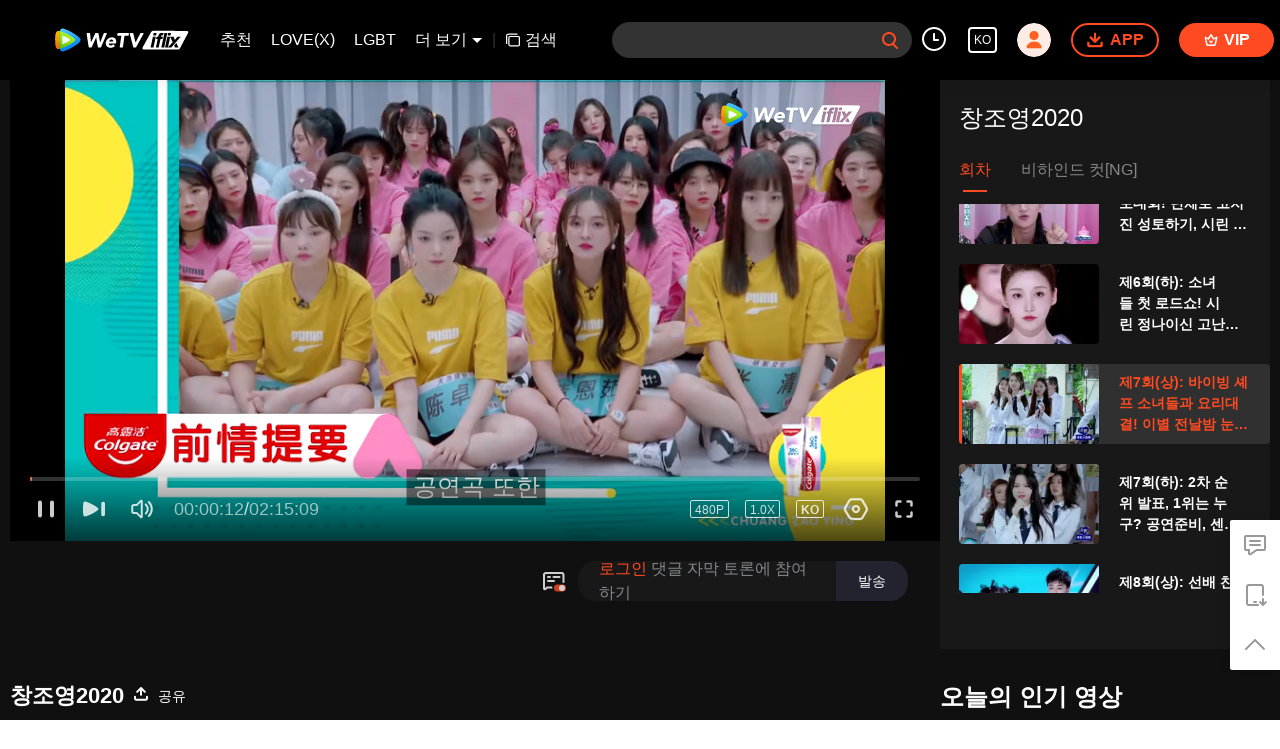

--- FILE ---
content_type: text/plain
request_url: https://otheve.beacon.qq.com/analytics/v2_upload?appkey=0WEB08V45S4VMCK7
body_size: -45
content:
{"result": 200, "srcGatewayIp": "52.15.196.89", "serverTime": "1768827918676", "msg": "success"}

--- FILE ---
content_type: text/plain
request_url: https://otheve.beacon.qq.com/analytics/v2_upload?appkey=0WEB0QEJW44KW5A5
body_size: -45
content:
{"result": 200, "srcGatewayIp": "52.15.196.89", "serverTime": "1768827929639", "msg": "success"}

--- FILE ---
content_type: text/plain
request_url: https://otheve.beacon.qq.com/analytics/v2_upload?appkey=0WEB0QEJW44KW5A5
body_size: -45
content:
{"result": 200, "srcGatewayIp": "52.15.196.89", "serverTime": "1768827928462", "msg": "success"}

--- FILE ---
content_type: text/plain
request_url: https://svibeacon.onezapp.com/analytics/v2_upload?appkey=0DOU0M38AT4C4UVD
body_size: 96
content:
{"result": 200, "srcGatewayIp": "52.15.196.89", "serverTime": "1768827926875", "msg": "success"}

--- FILE ---
content_type: text/plain
request_url: https://svibeacon.onezapp.com/analytics/v2_upload?appkey=0WEB0NVZHO4NLDPH
body_size: 96
content:
{"result": 200, "srcGatewayIp": "52.15.196.89", "serverTime": "1768827920919", "msg": "success"}

--- FILE ---
content_type: text/plain
request_url: https://svibeacon.onezapp.com/analytics/v2_upload?appkey=0DOU0M38AT4C4UVD
body_size: 96
content:
{"result": 200, "srcGatewayIp": "52.15.196.89", "serverTime": "1768827945483", "msg": "success"}

--- FILE ---
content_type: text/plain
request_url: https://cffaws.wetvinfo.com/0167463172D5B9358BAA4E243B60F8F87B646B4925C8E7B7D0C5868F942848E8DD235DA6CBF511FF036FAE20943F596C5C7F23994C747BA5B6CDD3341149DE49D0/q0034zlq2jg.53020.vtt?ver=4
body_size: -792
content:
WEBVTT

STYLE
::cue {
  font-size: 1.11em;
  font-weight: bold;
  color: #ffffff;
}

1
00:00:07.164 --> 00:00:09.375
(ì§€ë‚œ ì´ì•¼ê¸°)
ì˜¤ëŠ˜ì€ íŠ¹ë³„í•œ ë¯¸ì…˜ì„ ë°œí‘œí•  ì˜ˆì •ìž…ë‹ˆë‹¤

2
00:00:09.376 --> 00:00:10.430
ì´ë²ˆì—ë„

3
00:00:10.431 --> 00:00:13.211
ë‘ë²ˆì§¸ ê³µì—° ë¬´ëŒ€ì˜ íŒ€ìœ¼ë¡œ ê³„ì†
ì§„í–‰ë˜ë©°

4
00:00:13.212 --> 00:00:14.703
ê³µì—°ê³¡ ë˜í•œ

5
00:00:14.704 --> 00:00:16.359
ë‘ë²ˆì§¸ ê³µì—° ë¬´ëŒ€ì—ì„œ

6
00:00:16.360 --> 00:00:19.892
ë‹¤ë¥¸ íŒ€ì´ ì„ íƒí•œ ê³¡ì„ ì„ íƒí•´ì•¼
í•©ë‹ˆë‹¤

7
00:00:19.893 --> 00:00:21.815
ë„Œ ê½¤ ê³ ì§‘ìŠ¤ëŸ¬ì›Œ

8
00:00:21.816 --> 00:00:23.167
ë†’ì€ ë²½ì„ ë§Œë‚˜ë„ ë¬¼ëŸ¬ì„œì§€ ì•Šì„ ê±°ì•¼

9
00:00:23.168 --> 00:00:26.977
-ì•„ë¬´ë¦¬ ë§Žì•„ë„
-ì•„ë¬´ë¦¬ ë§Žì•„ë„

10
00:00:26.978 --> 00:00:27.614
ë¶ˆëŸ¬

11
00:00:27.615 --> 00:00:29.429
â™ªì•„ë¬´ë¦¬ ë§Žì•„ë„â™ª

12
00:00:29.430 --> 00:00:29.874
ë§žë‹¤

13
00:00:31.815 --> 00:00:35.048
â™ªí•˜ë£¨ë„ ì‚¬ëž‘í•œ ì  ì—†ì–´â™ª

14
00:00:36.106 --> 00:00:37.644
ì§„ì§œ í•  ì¤„ ì•„ëŠ” ê±°ì˜€ì–´

15
00:00:37.645 --> 00:00:38.978
ë¹„ê±¸ì¼ ì¤„ì€ ëª°ëžë„¤

16
00:00:44.760 --> 00:00:45.956
â€œì‚´ë ¤ì¤˜â€

17
00:00:47.278 --> 00:00:48.588
ë§ˆì§€ë§‰ì—

18
00:00:48.589 --> 00:00:49.465
ë‚´ í•œê³„ë¥¼ ë„˜ì„ ìˆ˜ë§Œ ìžˆë‹¤ë©´

19
00:00:49.466 --> 00:00:50.216
ê·¸ê²ƒë„ ê´œì°®ë‹¤ê³  ìƒê°í•´

20
00:00:50.217 --> 00:00:52.272
â™ªí•˜ì§€ë§Œ ê·¸ë…€ëŠ” ëª°ë¼â™ª

21
00:00:52.273 --> 00:00:53.924
ë‚  ì§€íƒ±í•´ì£¼ëŠ” ê±´ ì•„ë¬´ê²ƒë„ ì—†ì–´

22
00:00:53.925 --> 00:00:54.795
ê¹¨ì–´ë‚˜ë©´ ëˆˆì— ë³´ì´ëŠ” ê±´

23
00:00:54.796 --> 00:00:58.498
ìºìŠ¬ì´ ì•„ë‹ˆë¼

24
00:00:58.499 --> 00:01:01.201
í˜¸í…”ì˜ ì²œìž¥ì´ë¼, ë„ˆë¬´ ìš°ìš¸í•´

25
00:01:01.635 --> 00:01:02.542
í•˜ì‚°ì´ë‹¤

26
00:01:03.287 --> 00:01:04.140
ì´ì œ ì €í¬ëŠ”

27
00:01:04.141 --> 00:01:05.956
ì´ ë„ì‹œì˜ ëžœë“œë§ˆí¬ì—ì„œ

28
00:01:05.957 --> 00:01:07.806
11ë²ˆì˜ ë²„ìŠ¤í‚¹ ê³µì—°ì„ ì§„í–‰í•˜ê²Œ
ë©ë‹ˆë‹¤

29
00:01:28.820 --> 00:01:32.100
=ì°½ì¡°ì˜ 2020=

30
00:01:32.100 --> 00:01:34.460
í…ì„¼íŠ¸ ë¹„ë””ì˜¤ ì•±ì„ ì—´ì–´

31
00:01:34.460 --> 00:01:36.740
í™ˆíŽ˜ì´ì§€ì—ì„œ â€œì°½ì¡°ì˜ 2020â€ì„
ê²€ìƒ‰í•˜ì—¬

32
00:01:36.740 --> 00:01:38.740
ë‹¹ì‹ ì´ ì‘ì›í•˜ëŠ” ì„ ìˆ˜ì—ê²Œ íˆ¬í‘œí•˜ì„¸ìš”

33
00:01:38.740 --> 00:01:41.660
ë” ìž¬ë°ŒëŠ” ì˜ìƒê³¼ ë¯¸ê³µê°œì˜ìƒë“¤ì´
ë‹¹ì‹ ì„ ê¸°ë‹¤ë¦¬ê³  ìžˆìŠµë‹ˆë‹¤

34
00:02:46.420 --> 00:02:51.580
(íˆ¬í‘œ ë£¨íŠ¸)

35
00:03:47.540 --> 00:03:49.979
(ë‹¹ì‹ ì˜ ì†Œì› ë©”ë‰´ëŠ” ë¬´ì—‡ì¸ê°€ìš”?)

36
00:03:54.078 --> 00:03:55.707
ìº‰ì‹œê°€ ì™”ìŠµë‹ˆë‹¤

37
00:03:56.343 --> 00:03:57.618
(ëƒ‰ìž¥ê³ ì•¼ ë¶€íƒí•´)
ëƒ‰ìž¥ê³ ì•¼, ëƒ‰ìž¥ê³ ì•¼

38
00:03:57.619 --> 00:03:58.856
(ëƒ‰ìž¥ê³ ì•¼ ë¶€íƒí•´)
ë‚œ ë¯¸ìŠëž­ ì…°í”„ê°€ ë§Œë“ 

39
00:03:58.857 --> 00:04:01.308
(ëƒ‰ìž¥ê³ ì•¼ ë¶€íƒí•´)
ê³„ëž€ë³¶ìŒë°¥ì„ ë¨¹ê³  ì‹¶ì–´

40
00:04:01.309 --> 00:04:03.339
ìŒ€ì•Œ í•˜ë‚˜í•˜ë‚˜ì—

41
00:04:03.340 --> 00:04:04.517
ë‹¬ê±€ì´ ì½”íŒ…ëœ ê·¸ëŸ° ë³¶ìŒë°¥ ë§ì´ì•¼

42
00:04:04.518 --> 00:04:07.071
ë‚œ ë² ì´ì§•ì˜ ìƒì„ íƒ•ìˆ˜

43
00:04:07.072 --> 00:04:08.314
ê¶ë°”ì˜¤ì§€ëµì´ ë¨¹ê³  ì‹¶ì–´

44
00:04:08.315 --> 00:04:11.476
ë‚œ ì‹ ìŸ ìŒì‹ì´ ë¨¹ê³ ì‹¶ì–´

45
00:04:11.477 --> 00:04:12.749
ë‚œ ëŒ€ë‹¨í•œ ê±¸ ë°”ë¼ëŠ” ê²ƒë„ ì•„ë‹ˆì•¼

46
00:04:12.750 --> 00:04:15.839
ë‚œ ì´ˆì½œë › ë¶„ìˆ˜ê°€ ë¨¹ê³ ì‹¶ì–´

47
00:04:15.840 --> 00:04:17.161
ëƒ‰ìž¥ê³ ì•¼, ëƒ‰ìž¥ê³ ì•¼

48
00:04:17.162 --> 00:04:18.885
ë‚œ ë¼ì¯”ì§€ê°€ ë¨¹ê³ ì‹¶ì–´

49
00:04:18.886 --> 00:04:20.250
ì™„ì „ ë§µê³ 

50
00:04:20.251 --> 00:04:21.933
ì´‰ì´‰í•œ ê±¸ë¡œ

51
00:04:21.934 --> 00:04:23.279
ë‚œ ì–¼ìŒ ë“¤ì–´ìžˆëŠ”

52
00:04:23.280 --> 00:04:25.100
ìˆ˜ë°• ì£¼ìŠ¤ë¥¼ ë¨¹ê³ ì‹¶ì–´

53
00:04:25.376 --> 00:04:27.918
ë¼íˆìš°ë¥¼ ì£¼ì„¸ìš”

54
00:04:28.303 --> 00:04:29.433
ëƒ‰ìž¥ê³ ì•¼ ì•ˆë…•, ë‚˜ ë˜ ì™”ì–´

55
00:04:29.434 --> 00:04:31.019
ëžìŠ¤í„° í•˜ë‚˜ ë¶€íƒí•´

56
00:04:31.020 --> 00:04:32.606
ê·¸ë¦¬ê³  ë³¶ìŒë©´ë„

57
00:04:32.607 --> 00:04:33.952
ë‚œ ì°¸ì¹˜ ë±ƒì‚´ íšŒë¥¼ ë¨¹ê³  ì‹¶ì–´

58
00:04:33.953 --> 00:04:35.046
ëƒ‰ìž¥ê³ ì•¼, ë‚´ ìƒê°ì—” ë§ì´ì•¼

59
00:04:35.047 --> 00:04:35.941
ì‹ì‚¬ë¥¼ í–ˆìœ¼ë©´

60
00:04:35.942 --> 00:04:37.486
ë””ì €íŠ¸ë„ í•„ìš”í•˜ê² ì§€

61
00:04:37.487 --> 00:04:39.222
ë‚œ ë‘ë¦¬ì•ˆ í¬ë ˆì´í”„ ì¼€ìµì„ ë¨¹ê³  ì‹¶ì–´

62
00:04:39.223 --> 00:04:42.750
ë‘ë¦¬ì•ˆ í¬ë ˆì´í”„ ì¼€ìµ ì¢€ ë¶€íƒí• ê²Œ

63
00:04:42.751 --> 00:04:43.712
ëƒ‰ìž¥ê³ ì•¼ ë¶€íƒí• ê²Œ

64
00:04:43.713 --> 00:04:45.310
ë„ˆë¬´ ë§Žì€ ê±¸ ë¶€íƒí•˜ëŠ” ê±° ì•„ë‹ˆì•¼

65
00:04:45.311 --> 00:04:48.910
ë‚œ í› ê¶ˆ ë©˜ë³´ìƒ¤ ì¹´ë ˆìƒˆìš°ê°€ ë¨¹ê³ ì‹¶ì–´

66
00:04:49.120 --> 00:04:50.508
ë‚´ ì†Œì› ê¼­ ì´ë£¨ì–´ì¤˜ì•¼ í•´

67
00:04:50.568 --> 00:04:51.914
ì´ëŸ° ê±° ëª» ë¨¹ì€ì§€

68
00:04:51.915 --> 00:04:53.609
3ê°œì›”ë„ ë„˜ì—ˆë‹¨ ë§ì´ì•¼

69
00:04:55.881 --> 00:04:57.167
ì•ˆë…•, ì–˜ë“¤ì•„

70
00:04:57.167 --> 00:04:58.338
ë‚œ ë„ˆí¬ë“¤ ì˜†ì—ì„œ

71
00:04:58.339 --> 00:04:59.463
í•­ìƒ ë„ˆí¬ë“¤ì„ ì‘ì›í•˜ê³  ìžˆëŠ”

72
00:04:59.464 --> 00:05:01.350
ì¶˜ì „ ë©”ì´ë¦¬ ìƒ¤ì˜¤ë§Œì—¬ì˜¤ì˜ ìƒ¤ì˜¤ì „ì´ì•¼

73
00:05:01.351 --> 00:05:02.522
ìš°ë¦¬ ë˜ ë§Œë‚¬ë„¤

74
00:05:02.523 --> 00:05:05.034
-ì•ˆë…• ìƒ¤ì˜¤ì „
-ë‚´ê°€ ë“£ê¸°ë¡  ë„ˆí¬ë“¤ ì¤‘ì—

75
00:05:05.035 --> 00:05:07.227
ìš”ë¦¬ì‹¤ë ¥ì´ ë›°ì–´ë‚œ ì„ ìˆ˜ë“¤ë„
êµ‰ìž¥ížˆ ë§Žë‹¤ë©´ì„œ

76
00:05:07.413 --> 00:05:09.637
ì²«ë²ˆì§¸ ì¢‹ì€ ì†Œì‹ì€ ì°½ì¡°ì˜ì—

77
00:05:09.644 --> 00:05:11.578
â€œëƒ‰ìž¥ê³ ë¥¼ ë¶€íƒí•´â€ ì…°í”„ë“¤ì´
ì˜¤ì‹ ë‹¤ëŠ” ê±°ì•¼

78
00:05:11.578 --> 00:05:13.579
ê·¸ëž˜ì„œ ë„ˆí¬ë“¤ì—ê²Œ ì™¸ì¶œí•´ì„œ

79
00:05:13.580 --> 00:05:15.352
ìž¬ë£Œë“¤ì„ ìž¥ë³´ê¸°í•  ê¸°íšŒë¥¼ ì¤„ê±°ì•¼

80
00:05:15.353 --> 00:05:16.325
í•˜ì§€ë§Œ

81
00:05:16.326 --> 00:05:18.621
ëª¨ë“  ì„ ìˆ˜ë“¤ì´ ë‹¤ ë‚˜ê°ˆ ìˆ˜ ìžˆëŠ” ê±´
ì•„ë‹ˆë¼ê³ 

82
00:05:18.622 --> 00:05:21.031
ì´ë²ˆì— ì™¸ì¶œ ê¸°íšŒë¥¼ íšë“í•œ ì„ ìˆ˜ëŠ”

83
00:05:21.032 --> 00:05:23.675
2ì°¨ ê³µì—°ì—ì„œ ì„ ë°œëœ 5ëª…ì˜ íˆ¬í‘œì™•

84
00:05:23.676 --> 00:05:25.328
ê·¸ë¦¬ê³  ëª©í‘œë¥¼ ë‹¬ì„±í•œ

85
00:05:25.329 --> 00:05:26.458
â€œRiverâ€(í•˜)íŒ€ ë©¤ë²„ë“¤ì´ì•¼

86
00:05:26.459 --> 00:05:27.876
ê·¸ë¦¬ê³  ê° íˆ¬í‘œì™•ë“¤ì€

87
00:05:27.877 --> 00:05:30.442
1-2ëª…ì˜ ì¡°ìˆ˜ë¥¼ ì´ˆëŒ€í•  ìˆ˜ ìžˆë‹¤ê³ 

88
00:05:30.443 --> 00:05:32.587
ê·¸ë¦¬ê³  ìºìŠ¬ì— ë‚¨ì€ ì„ ìˆ˜ë“¤ì—ê²Œë„

89
00:05:32.588 --> 00:05:34.132
ì¤‘ìš”í•œ ë¯¸ì…˜ì´ ìžˆì–´

90
00:05:34.133 --> 00:05:35.965
ìºìŠ¬ì˜ ëƒ‰ìž¥ê³ ë¥¼ ì •ë¦¬í•˜ê³ 

91
00:05:35.966 --> 00:05:37.419
ëƒ‰ìž¥ê³ ì—

92
00:05:37.419 --> 00:05:39.415
ë„ˆí¬ë“¤ì´ ë¨¹ê³ ì‹¶ì€ ìš”ë¦¬ë“¤ì„ ë§í•´ë´

93
00:05:39.416 --> 00:05:41.620
ë„ˆí¬ë“¤ì˜ ì†Œì›ì´ ì´ë¤„ì§ˆ ìˆ˜ë„
ìžˆìœ¼ë‹ˆê¹Œ

94
00:05:41.620 --> 00:05:43.585
ê·¸ë¦¬ê³  ë§ˆì§€ë§‰ ì¢‹ì€ ì†Œì‹ì€

95
00:05:43.586 --> 00:05:44.589
ìƒ¤ì˜¤ì „ì´

96
00:05:44.590 --> 00:05:46.855
ì œì¼ ì¢‹ì•„í•˜ëŠ” ì§•ë‘¥ ìŠˆí¼ë§ˆì¼“ì„
ë„ˆí¬ë“¤ì—ê²Œ ì¶”ì²œí•´ì¤„ê²Œ

97
00:05:46.856 --> 00:05:49.150
ì§•ë‘¥ ìŠˆí¼ì—ëŠ” ì—¬ëŸ¬ê°€ì§€
ì œí’ˆë“¤ì´ êµ¬ë¹„ë˜ì–´ ìžˆì–´

98
00:05:49.151 --> 00:05:49.986
ë°–ì—ì„œ ë¯¸ì²˜ ì‚¬ì§€ ëª»í•œ

99
00:05:49.987 --> 00:05:51.626
ì‹ìž¬ë£Œë‚˜ ê°„ì‹ì€

100
00:05:51.627 --> 00:05:53.603
ì§•ë‘¥ ìŠˆí¼ë§ˆì¼“ì—ì„œ ì£¼ë¬¸í•´ ë´

101
00:05:53.604 --> 00:05:55.623
ì‹ ì„ í•œ ìž¬ë£Œë¥¼ ë“¬ë¿ ì‚¬ìš©í•œ ì¶˜ì „ì´

102
00:05:55.624 --> 00:05:58.075
ì§•ë‘¥ ìŠˆí¼ë§ˆì¼“ì—ì„œ ë„ˆí¬ë“¤ì„ ê¸°ë‹¤ë¦´ê²Œ

103
00:06:03.100 --> 00:06:05.500
ì§€ê¸ˆë¶€í„° ë­˜ ë¨¹ì„ì§€ í•œ ë²ˆ ê³ ë¯¼í•´ë´

104
00:06:05.500 --> 00:06:07.060
ë¶ˆê³ ê¸°ìš”

105
00:06:07.500 --> 00:06:08.460
ë§ˆë¼íƒ•ì´ìš”

106
00:06:08.460 --> 00:06:13.140
ë³¶ìŒë©´ ë‹¤íŒì§€ ì„œìš°ì¢ŒíŒ ì¹´ì˜¤ë‚­

107
00:06:13.398 --> 00:06:14.721
(ì°¹ìŒ€ ì¹˜í‚¨ì€ ì—í”¼íƒ€ì´ì €ì§€)

108
00:06:15.052 --> 00:06:16.578
íŒ¡ì„¸ë°”ì˜¤ ì˜ˆì¦ˆì§€

109
00:06:16.579 --> 00:06:17.503
ê·¸ë¦¬ê³  ë°”ì“° ê³ êµ¬ë§ˆìš”

110
00:06:17.504 --> 00:06:19.084
ë·”íŽ˜ë¡œ í• ê¹Œ?

111
00:06:19.085 --> 00:06:20.568
ê·¸ëŸ¼ ë‹¤ ë¨¹ì„ ìˆ˜ ìžˆìž–ì•„

112
00:06:20.569 --> 00:06:22.131
ë³´ìŠ¤í„´ ëžìŠ¤í„°

113
00:06:22.132 --> 00:06:24.000
ë¼ì§€ í†µêµ¬ì´

114
00:06:24.001 --> 00:06:26.073
ë§Œí•œì „ì„ë„ ì¢‹ì€ ê²ƒ ê°™ì€ë° ì–¸ë‹ˆ

115
00:06:26.074 --> 00:06:27.654
ëª¨ë“  ì†Œì›ì´ ì´ë¤„ì¡Œìœ¼ë©´ ì¢‹ê² ì–´

116
00:06:27.655 --> 00:06:29.499
ë„¤

117
00:06:30.863 --> 00:06:32.762
(ì‹ìžìž¬ ìž¥ë³´ê¸°íŒ€ ì†Œì§‘ ì‹œìž‘)
ì£¼í‹°ì—”ì•„ì´ê°€ ì €ë²ˆì— ë‚´ ì¿ ì…˜ì„ ë¹¼ì•—ì•˜ì–´

118
00:06:32.763 --> 00:06:34.024
(ì‹ìžìž¬ ìž¥ë³´ê¸°íŒ€ ì†Œì§‘ ì‹œìž‘)
â€œì´¹ì»¤ ì†Œë…€ì˜ ì§‘â€ì—ì„œ

119
00:06:34.025 --> 00:06:35.412
(ì‹ìžìž¬ ìž¥ë³´ê¸°íŒ€ ì†Œì§‘ ì‹œìž‘)
ê·¸ëž˜ì„œ ì´ë²ˆì—” ì¢€ ê³ ìƒì„ ì‹œì¼œì•¼ê² ì–´

120
00:06:35.413 --> 00:06:37.552
ë§žì•„, ê·¸ë¦¬ê³  ë˜ ëˆ„êµ´ ë°ë¦¬ê³  ê°ˆê¹Œ?

121
00:06:38.411 --> 00:06:39.096
ë¨¹ì„ ê±°ë¼ë©´

122
00:06:39.424 --> 00:06:40.500
í‹°ì—”ì§•íŒ

123
00:06:41.118 --> 00:06:42.337
í‹°ì—”ì§•íŒì´ëž‘ ê°€ìž

124
00:06:42.339 --> 00:06:42.795
ë§žì§€

125
00:06:44.310 --> 00:06:47.170
íŒíŒ,ë¨¹ëŠ” ê±°ì— ë„¤ê°€ ë¹ ì§€ë©´ ë˜ê² ì–´?

126
00:06:47.555 --> 00:06:49.526
ë‚´ê°€ ê°™ì´ ê°€ì•¼í•´

127
00:06:49.527 --> 00:06:50.956
(ë¶ˆê¸¸í•œ ëŠë‚Œ)
ë‚œ ìžê³  ì‹¶ì–´

128
00:06:50.957 --> 00:06:52.747
(ë¶ˆê¸¸í•œ ëŠë‚Œ)
ìžê³  ì‹¶ëŒ€, ëì–´

129
00:06:52.748 --> 00:06:54.358
í‹°ì—”ì§•íŒì´ ë‚  ê±°ì ˆí–ˆì–´

130
00:06:55.908 --> 00:06:56.804
ë‚´ ë§ ìž˜ ë“¤ì–´, ë„¤ê°€ ì•ˆ ê°€ë©´

131
00:06:56.810 --> 00:06:58.317
ë„¤ê°€ ë¨¹ê³ ì‹¶ì€ ê±¸ ëª» ì‚´ ìˆ˜ë„ ìžˆì–´

132
00:06:58.318 --> 00:07:00.542
(ì‹ìžìž¬ì˜ ìœ íš©)
ì•ˆì‹¬ ìŠ¤í…Œì´í¬

133
00:07:00.543 --> 00:07:01.221
(ì‹ìžìž¬ì˜ ìœ í˜¹)
í‘¸ì•„ê·¸ë¼

134
00:07:01.222 --> 00:07:02.459
(ì‹ìžìž¬ì˜ ìœ í˜¹
ë¹„í”„ ì›°ë§í„´

135
00:07:02.699 --> 00:07:04.243
ë¨¹ëŠ” ê²ƒë³´ë‹¤ ë” í•œ ìœ í˜¹ì€ ì—†ë‹¤
ê°€ìž

136
00:07:04.244 --> 00:07:05.265
ì¼ë‹¨ ë°¥ë¶€í„° ë¨¹ê³  ê°€ìž

137
00:07:06.431 --> 00:07:07.014
í‹°ì—”ì§•íŒ

138
00:07:07.387 --> 00:07:11.436
(ì´ˆì½œë ›ì— ì§„ì‹¬ì¸ íŽ¸)
ë‚˜ ìš°ìœ ì´ˆì½œë › ì¢€ ì‚¬ë‹¤ ì¤„ëž˜?

139
00:07:11.448 --> 00:07:12.247
ê³ ë§ˆì›Œ

140
00:07:12.248 --> 00:07:13.528
ì–¼ë§Œë°

141
00:07:13.529 --> 00:07:14.370
400ìœ„ì•ˆ

142
00:07:15.746 --> 00:07:16.641
ì•Œê² ì–´

143
00:07:17.260 --> 00:07:18.775
ì£¼ì£¼ëŠ” ë­ ë¨¹ê³  ì‹¶ì–´?

144
00:07:18.776 --> 00:07:19.592
ë‚œ ë‹¤ ê´œì°®ì•„

145
00:07:19.593 --> 00:07:21.684
ë¼ì¦ˆì§€ í› ì´ê¶ˆëŸ¬ìš°

146
00:07:21.685 --> 00:07:22.711
ê·¸ë¦¬ê³  ë”°ìžì„¸

147
00:07:22.712 --> 00:07:23.426
ë”°ìžì„¸

148
00:07:23.427 --> 00:07:24.454
ë² ì´ì§• ë•

149
00:07:24.455 --> 00:07:26.293
ì˜¤ë¦¬ í•œ ë§ˆë¦¬ë¥¼ ë‹¤ êµ¬ì› ìœ¼ë©´ ì¢‹ê² ì–´

150
00:07:26.294 --> 00:07:27.050
ìƒ¤ì˜¤ì°¨ì˜¤

151
00:07:27.051 --> 00:07:27.441
ë¨¹ê³ ì‹¶ì€ ê²Œ

152
00:07:27.442 --> 00:07:28.540
ë„ˆë¬´ ë§Žë‹¤ëŠ” ìƒê°ì€  ì•ˆ ë“¤ì–´

153
00:07:28.541 --> 00:07:29.556
ê·¸ëž˜

154
00:07:29.557 --> 00:07:31.149
ê·¸ëŸ¬ë‹ˆê¹Œ ë­ë¼ë„ ì¢€ í•˜ì§€ ì•Šì„ëž˜?

155
00:07:31.150 --> 00:07:32.429
ë­˜ í•´ì•¼ í•˜ëŠ”ë°?

156
00:07:32.430 --> 00:07:34.821
ë„¤ ì¡°ìˆ˜ê°€ ë˜ì–´ì£¼ëŠ” ê±´

157
00:07:34.822 --> 00:07:35.415
ì–´ë•Œ?

158
00:07:35.416 --> 00:07:35.794
ì¢‹ì•„

159
00:07:35.795 --> 00:07:36.347
ê·¸ëŸ¬ê³  ì‹¶ì–´?

160
00:07:36.598 --> 00:07:39.681
( ë©¤ë²„ ì´ˆëŒ€: í‹°ì—”ì§•íŒ,ì£¼ì£¼ì•„ì´)
ì´ê²ƒì€ â€œì¸ìƒ‰í•˜ì§€ë§ˆâ€ì—°ìŠµ ì˜¤ ì¼ì§¸

161
00:07:39.850 --> 00:07:41.791
( ë©¤ë²„ ì´ˆëŒ€: í‹°ì—”ì§•íŒ,ì£¼ì£¼ì•„ì´)
ì´ê²ƒì€ â€œì¸ìƒ‰í•˜ì§€ë§ˆâ€ì—°ìŠµ ì‚¼ ì¼ì§¸

162
00:07:41.792 --> 00:07:43.661
(ë©¤ë²„ ì´ˆëŒ€:í‹°ì—”ì§•íŒ, ì£¼ì£¼ì•„ì´)
í•˜ì§€ë§Œ ë„ˆë„¤ â€œëª¸ì§±â€ì„ ì´ê¸¸ ìˆ˜ ì—†ì–´

163
00:07:48.324 --> 00:07:49.304
ë‘ ì‚¬ëžŒ ì–´ë–»ê²Œ ìƒê°í•´?

164
00:07:49.448 --> 00:07:50.518
ë‚˜ëž‘ ê°™ì´ ê°ˆëž˜?

165
00:07:50.519 --> 00:07:51.209
ê°€ê³ ì‹¶ì–´

166
00:07:51.210 --> 00:07:51.744
ì¢‹ì•„

167
00:07:51.774 --> 00:07:53.048
(ì™•ì´ì§„ ìž¥ë³´ê¸°ë©¤ë²„ ì´ˆëŒ€: ì²œì±ˆë‚œ
ë¥˜ë©)ì‚¬ì‹¤

168
00:07:53.049 --> 00:07:54.015
(ì™•ì´ì§„ ìž¥ë³´ê¸°ë©¤ë²„ ì´ˆëŒ€: ì²œì±ˆë‚œ
ë¥˜ë©)ë‚´ ìƒê°ì—” ë§ì´ì•¼

169
00:07:54.016 --> 00:07:55.722
(ì™•ì´ì§„ ìž¥ë³´ê¸°ë©¤ë²„ ì´ˆëŒ€: ì²œì±ˆë‚œ
ë¥˜ë©)ë‚˜ë”ëŸ¬ íž˜ ì¢€ ì“°ë¼ëŠ” ê±°ì•¼

170
00:07:55.723 --> 00:07:57.519
(ìš´ë°˜ë‹´ë‹¹)
ê·¸ëž˜ ëˆˆì¹˜ ë¹ ë¥¸ë°

171
00:07:57.520 --> 00:07:58.901
(ìš´ë°˜ë‹´ë‹¹)
ë‚´ ê°•ë ¥í•œ íž˜ì„

172
00:07:58.908 --> 00:08:01.383
(ìš´ë°˜ë‹´ë‹¹)
ë³´ì—¬ì¤„ ë•Œê°€ ì˜¨ ê²ƒ ê°™êµ°

173
00:08:01.384 --> 00:08:03.758
ì²œì±ˆë‚œì€

174
00:08:03.759 --> 00:08:05.638
í¥ì •ë„ ìž˜í•  ê²ƒ ê°™ì•„

175
00:08:06.479 --> 00:08:07.236
(í¥ì •ë‹´ë‹¹)
ë‚´ê°€

176
00:08:07.237 --> 00:08:07.915
(ìš´ë°˜ë‹´ë‹¹)
ê·¸ëž˜

177
00:08:07.916 --> 00:08:09.015
(ìš´ë°˜ë‹´ë‹¹)
ë‚˜ ê·¸ëŸ° ê±° ìž˜ ëª»í•˜ëŠ”ë°

178
00:08:09.016 --> 00:08:10.836
(ìƒ¤ì˜¤ì²œì€ í•  ìˆ˜ ìžˆì–´)
ì•„ ê·¸ëž˜, ê·¸ëŸ¼ ë„Œ ëª» ê°€

179
00:08:10.837 --> 00:08:12.855
(ìƒ¤ì˜¤ì²œì€ í•  ìˆ˜ ìžˆì–´)
ë‚˜ í¥ì • ìž˜í•´

180
00:08:13.390 --> 00:08:14.352
(ì‰¬ì´ì–‘ ìž¥ë³´ê¸°ë©¤ë²„ ì´ˆëŒ€: ë¥˜ì…°ë‹
ì‘¨ë£¨ìœˆ)ì œê°€ ìš”ë¦¬ë¥¼ ì¢€ í•´ìš”

181
00:08:14.353 --> 00:08:15.626
(ë©¤ë²„ ì´ˆëŒ€: ë¥˜ì…°ë‹ ì‘¨ë£¨ìœˆ)
ì´ ë‘ ì‚¬ëžŒì€ ì œ ì™¼íŒ” ì˜¤ë¥¸íŒ”ìž…ë‹ˆë‹¤

182
00:08:15.627 --> 00:08:16.964
(ì‰¬ì´ì–‘ ìž¥ë³´ê¸°ë©¤ë²„ ì´ˆëŒ€: ë¥˜ì…°ë‹
ì‘¨ë£¨ìœˆ)ì¢Œìš°í˜¸ë²•

183
00:08:16.965 --> 00:08:17.867
ì¢Œìš°í˜¸ë²• ë§žì•„ìš”

184
00:08:17.868 --> 00:08:20.944
ì œê°€ ìˆœë£¨ìœˆì„ ì„ íƒí•œ ì´ìœ ëŠ”

185
00:08:20.945 --> 00:08:22.940
ì›ƒê¸°ê¸° ë•Œë¬¸ì´ì—ìš”

186
00:08:24.580 --> 00:08:25.812
ì´ê±´ ì•„ì´ëŒ

187
00:08:25.813 --> 00:08:27.206
ê²½ì—° í”„ë¡œê·¸ëž¨ì´ì•¼

188
00:08:27.207 --> 00:08:28.474
ì›ƒê¸´ ê²Œ ë¬´ìŠ¨ ì˜ë¯¸ê°€ ìžˆì–´

189
00:08:29.442 --> 00:08:30.554
ì•„ë‹ˆì•¼

190
00:08:30.764 --> 00:08:32.441
ë‚˜ ëŒ€ì‹  íž˜ë“  ì¼ë„ í•  ìˆ˜ ìžˆìž–ì•„

191
00:08:32.442 --> 00:08:34.039
ë¬´ê±°ìš´ ê²ƒë„ ë“¤ì–´ì¤„ ìˆ˜ ìžˆê³ 

192
00:08:34.040 --> 00:08:35.277
(ê·¸ëŸ´ ì¤„ ì•Œì•˜ì–´)
ë‚´ê°€ ê·¸ëŸ´ ì¤„ ì•Œì•˜ì–´

193
00:08:35.278 --> 00:08:35.764
(ê·¸ëŸ´ ì¤„ ì•Œì•˜ì–´)
ë­ê°€?

194
00:08:35.765 --> 00:08:36.858
ê·¸ëŸ¼ ì™œ ë‚  ì„ íƒí•œ ê±°ì•¼?

195
00:08:36.859 --> 00:08:37.909
ë„ ì‚¬ëž‘í•˜ë‹ˆê¹Œ

196
00:08:38.961 --> 00:08:40.403
(ëŠë¼ ë©˜íŠ¸)
ë„ˆë¬´ ëŠë¼í•´

197
00:08:40.404 --> 00:08:41.678
(ëŠë¼ ë©˜íŠ¸)
ì•„ë§ˆ ì´ê²Œ ì‚¬ëž‘ì´ ì•„ë‹ê¹Œ?

198
00:08:43.216 --> 00:08:44.214
ì‚¬ì‹¤ ë³„ ì“¸ëª¨ëŠ” ì—†ì–´ìš”

199
00:08:44.215 --> 00:08:46.563
ìš”ë¦¬ë„ í•  ì¤„ ëª¨ë¥´ê³  ë¬´ê±°ìš´ ê±¸
ë“¤ ìˆ˜ë„ ì—†ê³ 

200
00:08:46.564 --> 00:08:47.765
ê·¸ëŸ¬ë‹ˆê¹Œ ì‚¬ëž‘ìœ¼ë¡œ í’ˆì€ ê±°ì£ 

201
00:08:47.766 --> 00:08:48.607
ë„¤ ì˜†ì— ìžˆì–´ì£¼ë©´ ë˜ìž–ì•„

202
00:08:48.608 --> 00:08:49.334
ë‚œ ì•ˆ ì‚¬ëž‘í•˜ëŠ” ê±°ì•¼?

203
00:08:49.335 --> 00:08:51.016
ë„ˆë„ ì‚¬ëž‘í•´

204
00:08:51.017 --> 00:08:54.568
(ë² ìŠ¤íŠ¸ ê¹ë‘ê¸°)
ë„ ë„êµ¬ë¡œ ë³´ëŠ” ê±°ì•¼

205
00:08:54.568 --> 00:08:56.359
(ë² ìŠ¤íŠ¸ ê¹ë‘ê¸°)
ë„ ì‚¬ëž‘ì˜ ìž¥ì• ë¬¼ë¡œ ë³´ëŠ” ê±°ë¼ê³ 

206
00:08:59.165 --> 00:09:00.488
ì˜¤ëŠ˜ ë­ ë¨¹ê³  ì‹¶ì–´

207
00:09:00.489 --> 00:09:01.587
ë‚˜ ì‹ìž¬ë£Œ ì‚¬ëŸ¬ ê°ˆ ê±°ê±°ë“ 

208
00:09:01.588 --> 00:09:03.372
ì´ì–‘ ë„ˆ í–‡ë¹›ì— í”¼ë¶€ê°€ ë‹¤ ìƒí–ˆì–´

209
00:09:03.373 --> 00:09:04.532
ì„ í¬ë¦¼ ì¢€ ë°œë¼ì•¼ê² ë‹¤

210
00:09:04.533 --> 00:09:05.740
ë„ˆë¬´ ìžìƒí•´

211
00:09:05.741 --> 00:09:07.410
ì§€ì¶˜ì‹œ ìƒ¤ì˜¤ì§•ì«œì„ ê°€ì§€ê³  ìžˆì–´ì„œ
ë‹¤í–‰ì´ì•¼

212
00:09:07.411 --> 00:09:08.967
ë” ê¸´ ìžì™¸ì„  ì°¨ë‹¨ ì‹œê°„ìœ¼ë¡œ

213
00:09:08.968 --> 00:09:10.415
ë„¤ í”¼ë¶€ë¥¼ ë³´í˜¸í•  ìˆ˜ ìžˆë‹¤ê³ 

214
00:09:10.416 --> 00:09:11.473
ë„ˆí¬ë“¤ë„ ì¢€ ë°œë¼ ë´

215
00:09:11.870 --> 00:09:13.649
í”¼ë¶€ê°€ ë” ë§‘ì•„ì§„ ëŠë‚Œì´ì•¼

216
00:09:13.650 --> 00:09:14.190
ìŠˆìŠˆ

217
00:09:14.191 --> 00:09:16.046
ì €ë²ˆì— ë„¤ê°€ ë³´ì—¬ì¤¬ë˜ ì„¹ì‹œ ë²„ì „
â€œí•˜ë‹ˆâ€ë¥¼ ë³´ê³  ì‹¶ì–´

218
00:09:16.047 --> 00:09:16.882
ë‹¤ë“¤ ì„ í¬ë¦¼ì„ ë°œë¼ë´

219
00:09:16.984 --> 00:09:20.061
ì‚¬ì‹¤ ì„¹ì‹œëž‘ ì„ í¬ë¦¼ì€ ê·¼ë³¸ì ìœ¼ë¡œ
ë¹„ìŠ·í•´

220
00:09:20.062 --> 00:09:21.828
íŒ”ë„ ë°”ë¥´ê³ 

221
00:09:22.309 --> 00:09:23.150
ëª©ë„ ë°”ë¥´ê³ 

222
00:09:23.877 --> 00:09:25.632
ë°±íƒí˜„ìƒ ì—†ì´ ë” ì´‰ì´‰í•˜ê²Œ

223
00:09:25.633 --> 00:09:27.741
ë§¤ì¼ë§¤ì¼ ì•„ë¦„ë‹µê²Œ

224
00:09:27.742 --> 00:09:28.841
ë”´ ê±° ë¨¹ê³ ì‹¶ì€ ê±´ ì—†ì–´

225
00:09:28.842 --> 00:09:30.788
ê´‘ë‘¥ì— ë§›ìžˆëŠ” ê²Œ ë­ê°€ ìžˆëŠ”ì§€
ìƒê°í•´ë´ì•¼ê² ì–´

226
00:09:31.191 --> 00:09:32.212
ë‚œ ì¼€ì´í¬ ë¨¹ê³  ì‹¶ì–´

227
00:09:32.693 --> 00:09:34.628
ì¼€ì´í¬

228
00:09:34.629 --> 00:09:36.467
(ë“œë””ì–´ ìƒì¼ ì¼€ì´í¬ë¥¼ ë¨¹ì„ ìˆ˜
ìžˆì–´)ë£¨ë£¨ ìƒì¼ ì¼€ì´í¬

229
00:09:36.468 --> 00:09:39.177
(ë“œë””ì–´ ìƒì¼ ì¼€ì´í¬ë¥¼ ë¨¹ì„ ìˆ˜
ìžˆì–´)ì˜¤ëŠ˜ ìƒì¼ì´ìž–ì•„

230
00:09:39.178 --> 00:09:41.311
(ë“œë””ì–´ ìƒì¼ ì¼€ì´í¬ë¥¼ ë¨¹ì„ ìˆ˜
ìžˆì–´)ìƒì¼ ì¶•í•˜í•´

231
00:09:41.317 --> 00:09:42.752
ê³ ë§ˆì›Œ

232
00:09:42.755 --> 00:09:45.706
ì˜¤ëŠ˜ ë„ˆí¬ ë‘ ì‚¬ëžŒê³¼

233
00:09:45.707 --> 00:09:52.484
(ì •ë‚˜ì´ì‹  ìž¥ë³´ê¸° ë©¤ë²„ ì´ˆëŒ€: ìž¥ì‹ ì›
ìš°ì•¼ë£¨)ê°™ì´ ê°ˆ ìƒê°ì´ì•¼

234
00:09:53.699 --> 00:09:56.295
ë„ˆí•œí…Œ ì„œí”„ë¼ì´ì¦ˆ í•´ì£¼ê² ë‹¤ê³  í–ˆìž–ì•„

235
00:09:56.295 --> 00:09:58.164
ë‚˜ëž‘ ê°™ì´ ì‡¼í•‘í•˜ëŸ¬ ê°ˆëž˜?

236
00:09:58.165 --> 00:09:58.813
ê°€ìž

237
00:10:00.063 --> 00:10:02.076
ë‚œ ë¦¬ì¦ˆë©ì´ëž‘ ìƒ¤ì˜¤í›„ëž‘ ê°™ì´
ê°€ì•¼ê² ì–´

238
00:10:02.077 --> 00:10:04.300
(ì •ì‰¬ì—ì•¼ì˜¤:í›„ë§ˆì–¼ ë¦¬ì¯”ë©)
ì¹œêµ¬ë“¤ì•„, ê°€ë“ ì‚¬ì„œ ëŒì•„ì˜¬ê²Œ

239
00:10:04.301 --> 00:10:05.664
(ì •ì‰¬ì—ì•¼ì˜¤ : í›„ë§ˆì–¼ ë¦¬ì¯”ë©)
ê¸°ë‹¤ë¦¬ê³  ìžˆì–´

240
00:10:05.665 --> 00:10:07.281
(ì •ì‰¬ì—ì•¼ì˜¤ : í›„ë§ˆì–¼ ë¦¬ì¯”ë©)
ì˜¤ëŠ˜ì€ ë§ˆìŒê» ë¨¹ëŠ” ê±°ì•¼ ì•Œê² ì§€?

241
00:10:07.282 --> 00:10:07.611
ì¢‹ì•„

242
00:10:07.612 --> 00:10:08.525
ì•„ì˜¤ì‹ ì´ ì˜¤ëŠ˜ì€ ë§ˆìŒê» ë¨¹ëŠ” ê±°ì•¼

243
00:10:08.526 --> 00:10:10.628
ë‚œ í¥ì •í•˜ê³  ì–˜ëŠ” ì§ì„ ë“¤ê³ 
ì–˜ëŠ” ìš”ë¦¬í•˜ê³ 

244
00:10:10.629 --> 00:10:13.176
ë‚´ê°€ í¥ì •ì„ ì–¼ë§ˆë‚˜ ìž˜í•˜ëŠ”ë°

245
00:10:13.717 --> 00:10:15.057
ë¹ ì˜¤íƒ€ì´ ì‹ìž¬ë£Œ ì‚¬ëŸ¬ ê°ˆëž˜?

246
00:10:15.058 --> 00:10:15.598
ê°€ìž

247
00:10:19.727 --> 00:10:21.391
ì € ì°¨ ì¢€ ë´

248
00:10:23.314 --> 00:10:25.147
ë„ˆë¬´ ì´ì˜ìž–ì•„

249
00:10:25.148 --> 00:10:27.281
ì‹ í˜• ì§€í”„ ìžìœ í—™ 1.3T

250
00:10:27.282 --> 00:10:29.132
ë©‹ì§„ ë¬´ì§€ê°¯ë¹› ìžë™ì°¨ë„¤

251
00:10:30.195 --> 00:10:31.229
ì´ ì°¨ ì»¬ëŸ¬

252
00:10:31.230 --> 00:10:33.230
ë‚´ ì–‘ë§ì´ëž‘ ë„ˆë¬´ ìž˜ ì–´ìš¸ë¦¬ìž–ì•„

253
00:10:33.465 --> 00:10:33.957
ì˜ˆìœ ì–¸ë‹ˆ

254
00:10:33.958 --> 00:10:35.724
ë‚˜ëž‘ ê°™ì´ ë“œë¼ì´ë¸Œí•˜ëŸ¬ ê°ˆëž˜ìš”

255
00:10:35.725 --> 00:10:37.671
ì„¸ë ¨ëœ ë””ìžì¸ì´ë¼ íƒ€ë©´ ê¸°ë¶„ë„
ì¢‹ì•„ì§ˆ ê±¸

256
00:10:37.672 --> 00:10:38.668
ìƒê° ì¢€ í•´ë³¼ê²Œìš”

257
00:10:38.700 --> 00:10:40.748
ê³ ì„±ëŠ¥ T ëª¨í„°ë¡œ ìŠ¤ë¬´ìŠ¤í•œ
ë“œë¼ì´ë¹™ì— ì—°ë¹„ë„ ì €ë ´í•´

258
00:10:40.749 --> 00:10:41.860
ë“œë¼ì´ë¸Œì— ìµœì í™”ëœ ì°¨ëŸ‰ì´ë¼ê³ 

259
00:10:41.861 --> 00:10:42.311
ì•Œê² ì–´

260
00:10:42.312 --> 00:10:43.206
ê°€ìž

261
00:10:46.139 --> 00:10:49.240
ì¶œë°œì´ë‹¤, ì˜ˆ

262
00:10:49.534 --> 00:10:50.634
ì¶œë°œì´ë‹¤

263
00:10:51.932 --> 00:10:52.888
ê½¤ ë©‹ìžˆìž–ì•„

264
00:10:52.889 --> 00:10:53.927
ìš°ë¦¬ ì™œ ì°¨ê°€ ë°”ë€ ê±°ì•¼?

265
00:10:53.928 --> 00:10:55.442
ì´ ìˆ²ì†ì—ì„œ

266
00:10:55.862 --> 00:10:58.392
ë‹¬ë¦¬ëŠ” ë¬´ì§€ê°¯ë¹› ì°¨ëŸ‰ë“¤

267
00:10:58.393 --> 00:11:00.045
ì°½ë¬¸ë§Œ ì—´ ìˆ˜ ìžˆìœ¼ë©´

268
00:11:00.046 --> 00:11:01.187
ë®¤ë¹„ì²˜ëŸ¼

269
00:11:01.188 --> 00:11:02.653
ê³ ê°œë„ ë°–ìœ¼ë¡œ ë‚´ë¯¸ëŠ” ê±´ë°

270
00:11:02.654 --> 00:11:04.895
ìžìœ ë¡­ê²Œ ë‚ ì•„ê°€

271
00:11:06.457 --> 00:11:08.332
ë‚œ ì“°ì´¨ìš”ë¦¬ê°€ ë„ˆë¬´ ì¢‹ì•„

272
00:11:08.333 --> 00:11:12.022
ì»¤ìš°ìˆ´ì´ì§€ ì“°ì´¨ì˜ ëŸ‰íŽ€

273
00:11:12.023 --> 00:11:13.717
ë„Œ ë‹¤ ì¢‹ì•„í•˜ìž–ì•„

274
00:11:13.718 --> 00:11:14.648
ë˜ ëƒ¥ê¿

275
00:11:15.243 --> 00:11:16.505
ë˜ ëƒ¥ê¿

276
00:11:16.506 --> 00:11:18.008
Nene(ì •ë‚˜ì´ì‹ ) íŒ€ì€

277
00:11:18.009 --> 00:11:18.849
ì•„ë§ˆ ì‚´ ê²ƒ ê°™ì•„

278
00:11:19.114 --> 00:11:21.445
Nene(ì •ë‚˜ì´ì‹ ) íŒ€ì€ ì•„ë§ˆ ì¢€
ì „ë¬¸ì ì´ì§€ ì•Šì„ê¹Œ?

279
00:11:21.446 --> 00:11:23.477
ì¼ë‹¨ ë˜ ëƒ¥ê¿ë¶€í„°

280
00:11:23.478 --> 00:11:25.063
ì£¼ë¬¸í•˜ëŠ” ê²Œ ì¢‹ê² ì–´

281
00:11:25.064 --> 00:11:26.926
ë§Žì´ ì£¼ë¬¸í•´

282
00:11:27.449 --> 00:11:29.757
ì§„ì§œ ìž¬ëž˜ì‹œìž¥ìœ¼ë¡œ ê°€ëŠ” ê±° ì•„ë‹ˆê² ì§€?

283
00:11:29.985 --> 00:11:31.223
ë§žì•„, ìž¬ëž˜ì‹œìž¥ìœ¼ë¡œ ê°€ëŠ” ê±°ì•¼

284
00:11:31.247 --> 00:11:33.344
ê±°ê¸°ê°€ ì•„ë§ˆ êµ‰ìž¥ížˆ ìŒ€ ê±°ì•¼

285
00:11:33.345 --> 00:11:33.909
ë³„ë¡œ ì•ˆ ì‹¸

286
00:11:33.910 --> 00:11:37.233
ìš”ì¦˜ ë¬¼ê°€ê°€ ë¬´ì„­ë‹¤ê³ 

287
00:11:37.234 --> 00:11:39.486
í•œ ë²ˆë„ ë¨¹ì–´ë³´ì§€ ëª»í•œ ìš”ë¦¬ê°€
ë¨¹ê³ ì‹¶ì–´

288
00:11:39.618 --> 00:11:42.785
ìš°ë¦¬ ì—„ë§ˆ í“¨ì „ìš”ë¦¬ í•œ ë²ˆ
ë¨¹ì–´ë³´ëŠ” ê²Œ ì–´ë•Œ?

289
00:11:43.320 --> 00:11:45.045
ë‚œ ë¶œë¤„êµ¬ë¼ì˜¤ëŸ¬ìš°ê°€ ë¨¹ê³  ì‹¶ì–´

290
00:11:45.358 --> 00:11:47.239
ë§žì•„ í‚¤ìœ„ëž‘ ê³ ê¸°ë¥¼ ë³¶ì€ ê±°ì•¼

291
00:11:48.843 --> 00:11:50.195
ì§„ì§œì•¼ ë¨¹ì„ ìˆ˜ ìžˆëŠ” ê±°ì•¼?

292
00:11:50.370 --> 00:11:51.782
(ìš°ë¦¬ ì—„ë§ˆì˜ í“¨ì „ ìš”ë¦¬ì— ëŒ€í•´
ë§í•´ì¤„ê²Œ)í‚¤ìœ„ê°€ ë„ˆë¬´ ì…”ì„œ

293
00:11:51.783 --> 00:11:52.858
(ìš°ë¦¬ ì—„ë§ˆì˜ í“¨ì „ ìš”ë¦¬ì— ëŒ€í•´
ë§í•´ì¤„ê²Œ)ê°€ì¡±ë“¤ì´ ì•ˆ ë¨¹ìœ¼ë‹ˆê¹Œ

294
00:11:52.859 --> 00:11:55.868
(ìš°ë¦¬ ì—„ë§ˆì˜ í“¨ì „ ìš”ë¦¬ì— ëŒ€í•´
ë§í•´ì¤„ê²Œ)ì—„ë§ˆê°€ í‚¤ìœ„ë¥¼ ìž˜ë¼ì„œ

295
00:11:55.869 --> 00:11:57.196
ê³ ê¸°ëž‘ ë³¶ìœ¼ì…¨ì–´

296
00:11:57.197 --> 00:11:58.999
ì•„ì£¼ ì¸ìƒì ì¸ ë§›ì´ì—ˆì§€

297
00:11:59.000 --> 00:12:00.538
ë“£ì§€ë„ ë³´ì§€ë„ ëª»í•œ ìš”ë¦¬ì§€

298
00:12:00.539 --> 00:12:01.602
ì²˜ìŒ ë“¤ì–´ë´¤ì–´

299
00:12:01.603 --> 00:12:02.828
ì§„ì§œ ì²˜ìŒ ë“¤ì–´ë´¤ì–´

300
00:12:02.829 --> 00:12:04.330
ê·¸ë¦¬ê³  ë ˆëª¬ ê°ˆë¹„ì°œ

301
00:12:04.331 --> 00:12:05.862
ì„„ì°¨ì´ íƒ•ì™  ë³¶ìŒ

302
00:12:08.807 --> 00:12:10.466
ê°€ìž

303
00:12:18.026 --> 00:12:21.192
(ë£° ê° íŒ€ì˜ ìž¥ë³´ê¸°ë¹„ìš©ì€
200ìœ„ì•ˆì´ë©° ìž¥ë³´ê¸° ì‹œê°„ì€ 20ë¶„ì´ë‹¤)

304
00:12:21.704 --> 00:12:22.984
ê°€ìž

305
00:12:23.230 --> 00:12:23.861
ê°€ìž

306
00:12:24.047 --> 00:12:24.606
ìž¬ë£Œ ì‚¬ëŸ¬ ê°€ìž

307
00:12:25.664 --> 00:12:27.413
ë‚œ ìž˜ ëª¨ë¥´ê² ì–´

308
00:12:27.414 --> 00:12:28.314
ìš°ë¦¬ ì–¼ë§ˆë‚˜ ìžˆì–´?

309
00:12:28.657 --> 00:12:29.709
200ìœ„ì•ˆë°–ì— ì—†ì–´

310
00:12:31.571 --> 00:12:34.522
(ì™•ì´ì§„ íŒ€)
ë‘ ê°œë©´ ì¶©ë¶„í•˜ì§€ ì•Šì„ê¹Œ?

311
00:12:34.523 --> 00:12:35.538
ì–¸ë‹ˆ, ì´ê±° ì–¼ë§ˆì—ìš”?

312
00:12:35.539 --> 00:12:36.247
1.9ìœ„ì•ˆ

313
00:12:36.248 --> 00:12:40.526
1.0 ì´ê±° ì´ê±° ì¡°ê¸ˆ

314
00:12:40.527 --> 00:12:42.455
ì–¸ë‹ˆ, 100ìœ„ì•ˆì´ìš”

315
00:12:42.456 --> 00:12:43.230
ì£„ì†¡í•´ìš”

316
00:12:43.231 --> 00:12:45.862
ì €í¬ê°€ ìž”ëˆë„ ì—†ê³  íœ´ëŒ€í°ë„
ì—†ì–´ì„œìš”

317
00:12:45.863 --> 00:12:47.491
(ìž¬ëž˜ì‹œìž¥ ë² í…Œëž‘)
í•˜ë‚˜ë§Œ ë” ì£¼ì‹œê³ 

318
00:12:47.492 --> 00:12:48.398
(ìž¬ëž˜ì‹œìž¥ ë² í…Œëž‘)
2ìœ„ì•ˆì— ì£¼ì‹œë©´ ì•ˆ ë¼ìš”?

319
00:12:48.399 --> 00:12:50.934
ê·¸ëž˜ìš”, ê³ ë§™ìŠµë‹ˆë‹¤ ì–¸ë‹ˆ

320
00:12:50.935 --> 00:12:52.407
0.1ìœ„ì•ˆì´ë©´ ì¢€ ë” ì‚´ ìˆ˜ë„ ìžˆì–´

321
00:12:52.408 --> 00:12:53.627
ì•„ë‹ˆì•¼, ê³„ì‚° ì¢€ í•´ë´

322
00:12:53.628 --> 00:12:55.003
1.9ìœ„ì•ˆì— ì´ ì •ë„ë‹ˆê¹Œ

323
00:12:55.004 --> 00:12:57.539
(ì´ë¬´ëª¨ë“œ ì˜¨)
ì•Œê² ì–´, ì–˜ê°€ ì´ë¬´ë‹ˆê¹Œ ì–˜ ë§ëŒ€ë¡œ í•´

324
00:12:58.158 --> 00:12:59.174
ê³ ë§™ìŠµë‹ˆë‹¤ ì–¸ë‹ˆ

325
00:12:59.175 --> 00:13:00.003
ê³ ë§™ìŠµë‹ˆë‹¤

326
00:13:00.004 --> 00:13:01.487
ìš°ë¦¬ ì „ë¦¬í’ˆì´ì•¼

327
00:13:01.488 --> 00:13:03.116
2ìœ„ì•ˆì— ë§ˆëŠ˜ 3ê°œ

328
00:13:03.117 --> 00:13:03.783
ê¸°ë¶„ ì¢‹ì•„

329
00:13:03.784 --> 00:13:05.328
ì¢‹ì•„ ë¥˜ëª… ë„ˆë¬´ ëŒ€ë‹¨í•´

330
00:13:05.329 --> 00:13:06.331
ì´ê²ƒì¯¤ì´ì•¼

331
00:13:06.332 --> 00:13:07.593
9ìœ„ì•ˆì´ì•¼

332
00:13:07.594 --> 00:13:08.591
9ìœ„ì•ˆì´ìš”

333
00:13:08.592 --> 00:13:09.306
8ìœ„ì•ˆì— ì£¼ì‹œë©´ ì•ˆë¼ìš”?

334
00:13:09.307 --> 00:13:11.145
(ì•Œëœ°í•œ ë¥˜ì´ë¬´)
ë§ˆì¹¨ ìš°ë¦¬í•œí…Œ ìž”ëˆì´ 8ìœ„ì•ˆ ìžˆìž–ì•„

335
00:13:11.146 --> 00:13:12.460
(ì•Œëœ°í•œ ë¥˜ì´ë¬´)
ë§žì•„, 8ìœ„ì•ˆì´ì•¼

336
00:13:12.480 --> 00:13:14.997
ê³ ë§™ìŠµë‹ˆë‹¤ ì–¸ë‹ˆ

337
00:13:15.261 --> 00:13:16.073
ê¸°ë¶„ ì¢‹ì•„

338
00:13:16.074 --> 00:13:16.716
ì¢‹ì•„

339
00:13:16.968 --> 00:13:18.086
ì™œëƒí•˜ë©´

340
00:13:18.507 --> 00:13:20.213
ì™œ ê¸°ì˜ëƒë©´ìš”, 1ìœ„ì•ˆì„ ê¹Žì•˜ê±°ë“ ìš”

341
00:13:20.214 --> 00:13:22.851
1ìœ„ì•ˆì„ ê¹Žì•˜ì–´ìš”, ë„ˆë¬´ ì¢‹ì•„ìš”

342
00:13:22.852 --> 00:13:23.555
ê¸°ë¶„ ì¢‹ì•„

343
00:13:23.556 --> 00:13:25.550
0.5ìœ„ì•ˆ ì‹¸ê²Œ ìƒ€ëŠ”ë° ê·¸ë ‡ê²Œ ì¢‹ì•„

344
00:13:26.097 --> 00:13:26.614
9.7ìœ„ì•ˆ

345
00:13:26.872 --> 00:13:29.216
(ì—¬ê¸´ ë¥˜ì´ë¬´ê°€ ë§¡ëŠ”ë‹¤)
ê·¸ëŸ¼ ì–¼ë§ˆë‚˜ ê¹Žìœ¼ë©´ ë˜ì§€?

346
00:13:29.217 --> 00:13:30.369
(ì—¬ê¸´ ë¥˜ì´ë¬´ê°€ ë§¡ëŠ”ë‹¤)
8ìœ„ì•ˆ

347
00:13:30.370 --> 00:13:32.166
ì–¸ë‹ˆ 8ìœ„ì•ˆì— ì£¼ì‹œë©´ ì•ˆë˜ìš”?

348
00:13:32.167 --> 00:13:33.008
8ìœ„ì•ˆì— ì£¼ì„¸ìš”

349
00:13:33.009 --> 00:13:33.867
ë„¤

350
00:13:33.868 --> 00:13:34.829
ì‚¬ìž¥ë‹˜ ì–¼ë§ˆì—ìš”?

351
00:13:34.830 --> 00:13:35.916
12.4ìœ„ì•ˆì´ì•¼

352
00:13:35.917 --> 00:13:36.962
ì¡°ê¸ˆ ì‹¸ê²Œ ì£¼ì‹œë©´ ì•ˆë¼ìš”?

353
00:13:37.617 --> 00:13:40.027
12.4ìœ„ì•ˆì´ì•¼

354
00:13:40.028 --> 00:13:41.313
ì–¸ë‹ˆ 10ìœ„ì•ˆì— ì£¼ì„¸ìš”

355
00:13:41.314 --> 00:13:41.980
10ìœ„ì•ˆì— ì£¼ì„¸ìš” ë„¤ï¼Ÿ

356
00:13:41.981 --> 00:13:42.966
ê·¸ë ‡ê²Œ ì£¼ì‹œëŠ” ê±°ì£ ?

357
00:13:42.967 --> 00:13:44.216
ê³ ë§™ìŠµë‹ˆë‹¤ ì–¸ë‹ˆ

358
00:13:44.217 --> 00:13:46.241
-29ìœ„ì•ˆ -25ìœ„ì•ˆì— ì£¼ì‹œë©´ ì•ˆë¼ìš”?

359
00:13:46.253 --> 00:13:47.713
(ê·¸ëž˜)
ê·¸ëž˜ìš”

360
00:13:48.477 --> 00:13:49.420
ì—¬ê¸° ë˜ ìžˆì–´ìš”

361
00:13:50.117 --> 00:13:52.262
(ìž¥ë³´ê¸° ì™„ë£Œ)
ì§„ì§œ ìž˜ ê¹ëŠ”ë‹¤ ë¥˜ë©

362
00:13:52.263 --> 00:13:53.614
(ìž¥ë³´ê¸° ì™„ë£Œ)
ì–¼ë§ˆ ê¹Žì§€ë„ ëª»í–ˆì–´

363
00:13:53.620 --> 00:13:54.732
(ìž¥ë³´ê¸° ì™„ë£Œ)
ì—¬ê¸° ì¢€ ë„ˆë¬´ ë¹„ì‹¸ë‹¤

364
00:13:56.360 --> 00:13:59.059
(ì •ì‰¬ì—ì•¼ì˜¤ íŒ€ì˜ ìƒˆë¡œìš´ â€œí¥ì •ë‹´ë‹¹)
ì‚¬ìž¥ë‹˜ ì—°ì–´ ì–¼ë§ˆì—ìš”?

365
00:13:59.288 --> 00:14:00.568
ì—°ì–´ëŠ” 0.5kgì— 95ìœ„ì•ˆì´ì—ìš”

366
00:14:00.569 --> 00:14:02.052
0.5kgì— 95ìœ„ì•ˆ

367
00:14:02.053 --> 00:14:03.050
ë„ˆë¬´ ë¹„ì‹¸ë‹¤

368
00:14:03.254 --> 00:14:05.087
ì‚¬ìž¥ë‹˜ ì´ë ‡ê²Œ ë§Žì´ ë§ê³ ìš”

369
00:14:05.088 --> 00:14:06.235
ì´ë§Œí¼ë§Œ ì‚´ê²Œìš”

370
00:14:06.427 --> 00:14:08.951
ì´ê±´ 0.5kgì— 85ìœ„ì•ˆì´ì—ìš”

371
00:14:09.985 --> 00:14:11.655
47ìœ„ì•ˆ

372
00:14:11.656 --> 00:14:12.870
ì‚¬ìž¥ë‹˜, ë„ˆë¬´ ë¹„ì‹¸ìš”

373
00:14:12.871 --> 00:14:14.059
(í……í…… ë¹ˆ ì§€ê°‘)
ì €í¬ ëˆ ì—†ì–´ìš”

374
00:14:14.060 --> 00:14:17.599
(í……í…… ë¹ˆ ì§€ê°‘)
ëˆ ì—†ì–´ìš”

375
00:14:17.602 --> 00:14:18.437
ì§€ê¸ˆ ì§‘ì—ì„œ

376
00:14:18.438 --> 00:14:20.132
50 ì—¬ëª…ì˜ ìžë§¤ë“¤ì´

377
00:14:20.133 --> 00:14:21.154
ì €í¬ë¥¼ ê¸°ë‹¤ë¦¬ê³  ìžˆì–´ìš”

378
00:14:21.641 --> 00:14:23.125
ì‚¬ëžŒì´ 50ëª…ë„ ë” ìžˆì–´ìš”

379
00:14:23.143 --> 00:14:25.588
(ê¼´ê¹ê¼´ê¹ ê¼´ê¹ê¼´ã„²ê¹)

380
00:14:25.589 --> 00:14:26.767
ì € ì–‘ë©”ì´ëŠ” ì–¼ë§ˆì—ìš”?

381
00:14:26.768 --> 00:14:27.680
ì´ ì–‘ë©”ì´ëŠ”

382
00:14:27.681 --> 00:14:29.429
1ë°•ìŠ¤ì— 12ìœ„ì•ˆì— ì¤„ê²Œ

383
00:14:29.430 --> 00:14:31.923
1ë°•ìŠ¤ì— 12ìœ„ì•ˆì´ìš”, 12ìœ„ì•ˆ

384
00:14:31.924 --> 00:14:34.201
(ì–‘ë©”ì´ ê°’ ê¹Žê¸°)
ì œê°€ ì‚¬ìž¥ë‹˜ì´ë¼ë©´ 10ìœ„ì•ˆì— íŒ”ê²Œìš”

385
00:14:34.202 --> 00:14:35.499
(ì–‘ë©”ì´ ê°’ ê¹Žê¸°)
ì•ˆ ê·¸ëž˜ìš”?

386
00:14:35.500 --> 00:14:36.863
ì°¨ê°€ìš´ ìž¥ë¯¸ê°€

387
00:14:36.864 --> 00:14:38.245
ì‹œìž¥ì—ì„œ ê³¼ì¼ê°’ì„ ê¹Žë‹¤ë‹ˆ

388
00:14:38.606 --> 00:14:40.108
ì–¼ë§ˆë‚˜ ìž˜ ê¹ŽëŠ”ë°

389
00:14:40.114 --> 00:14:40.998
(ì–´ë ¤ìš´ ì§‘ì•ˆí˜•íŽ¸)
ì°¨ê°€ìš´ ìž¥ë¯¸ë„

390
00:14:40.999 --> 00:14:42.692
(ì–´ë ¤ìš´ ì§‘ì•ˆí˜•íŽ¸)
ì´ë ‡ê²Œ êµ¬ì§ˆêµ¬ì§ˆí•˜ê²Œ ì‚´ ë•Œê°€ ìžˆì–´

391
00:14:42.693 --> 00:14:45.450
ì§‘ì— ìžë§¤ë“¤ì´ 55ëª…ì´ë‚˜
ê¸°ë‹¤ë¦¬ê³  ìžˆë‹¤ê³ ìš”

392
00:14:45.456 --> 00:14:46.424
ìž ì‚¬ìž¥ë‹˜

393
00:14:48.203 --> 00:14:50.247
ì‚¬ìž¥ë‹˜ 0.5kgì— ì´ê±° ì–¼ë§ˆì—ìš”?

394
00:14:50.248 --> 00:14:50.890
33ìœ„ì•ˆì´ì—ìš”

395
00:14:50.891 --> 00:14:52.248
30ìœ„ì•ˆì— ì£¼ì„¸ìš”, ì‚¬ìž¥ë‹˜

396
00:14:52.560 --> 00:14:53.792
30ìœ„ì•ˆì´ëž‘ ë¹„ìŠ·í•˜ìž–ì•„ìš”

397
00:14:53.793 --> 00:14:56.064
ì¼ë‹¨ ë¬´ê²Œë¶€í„° ìž¬ì£¼ì„¸ìš”

398
00:14:56.065 --> 00:14:57.272
59ìœ„ì•ˆìž…ë‹ˆë‹¤

399
00:14:57.273 --> 00:14:58.239
ì¢€ ê¹Žì•„ì£¼ì„¸ìš”

400
00:14:58.240 --> 00:14:58.876
55ìœ„ì•ˆì— ì£¼ì„¸ìš”

401
00:14:58.877 --> 00:15:00.890
ì§‘ì— í˜•ì œìžë§¤ë“¤ì´ ê¸°ë‹¤ë¦¬ê³  ìžˆì–´ìš”

402
00:15:03.846 --> 00:15:06.394
ì—¬ê¸° í•´ì‚°ë¬¼ íŒŒë„¤ ìƒˆìš°

403
00:15:06.395 --> 00:15:08.480
ë“±ì´ êµ½ì€ ê±°ë¡œ ì£¼ì„¸ìš” ê¼¿ê¼¿í•œ ê±°
ë§ê³ ìš”

404
00:15:08.481 --> 00:15:09.441
(ìƒˆìš° ì‚¬ê¸° ë…¸í•˜ìš°)
ì™œ?

405
00:15:09.442 --> 00:15:10.253
ê¼¿ê¼¿í•œ ê±´ ì£½ì€ ê±°ì•¼?

406
00:15:10.254 --> 00:15:11.106
ê·¸ëž˜

407
00:15:11.107 --> 00:15:11.923
ê°ì‚¬í•©ë‹ˆë‹¤

408
00:15:11.924 --> 00:15:14.597
ì˜¤ì´ 7ê°œë§Œ ì£¼ì„¸ìš”

409
00:15:14.598 --> 00:15:15.829
0.5kgì— 3ìœ„ì•ˆì´ì—ìš”

410
00:15:15.830 --> 00:15:17.242
í•˜ë‚˜ì— 3ìœ„ì•ˆì´ìš”

411
00:15:17.243 --> 00:15:17.813
0.5kgì—ìš”

412
00:15:17.814 --> 00:15:19.447
0.5kgì— 3ìœ„ì•ˆì´ìš”? ë„ˆë¬´ ë¹„ì‹¸ìš”

413
00:15:19.448 --> 00:15:20.643
ì‹¸ê²Œ ì£¼ì„¸ìš”

414
00:15:20.644 --> 00:15:22.566
ì¢€ ì‹¸ê²Œ ì£¼ì„¸ìš”

415
00:15:22.668 --> 00:15:25.095
(ë¶€íƒ ë“œë¦´ê²Œìš”)

416
00:15:25.102 --> 00:15:27.391
í•˜ë‚˜ë§Œ ë” ì£¼ì‹¤ëž˜ìš”?

417
00:15:27.392 --> 00:15:28.419
(í”ì¾Œížˆ ë™ì˜)
ê·¸ëž˜ìš”

418
00:15:29.525 --> 00:15:32.109
ê°ì‚¬í•©ë‹ˆë‹¤

419
00:15:32.110 --> 00:15:33.486
ì‚¬ìž¥ë‹˜ ë°°ì¶” ìžˆì–´ìš”

420
00:15:33.492 --> 00:15:35.126
2ê°œ ì£¼ì„¸ìš”

421
00:15:35.127 --> 00:15:36.382
(ìš° ì„ ìƒë‹˜ ì¤‘êµ­ì–´ ìˆ˜ì—…)
ì´ê²Œ ë­” ì¤„ ì•Œì•„?

422
00:15:36.383 --> 00:15:38.480
(ìš° ì„ ìƒë‹˜ ì¤‘êµ­ì–´ ìˆ˜ì—…)
ì´ê±´ ì¤„ê¸°ì½©ì´ì•¼

423
00:15:38.487 --> 00:15:39.844
(ìš° ì„ ìƒë‹˜ ì¤‘êµ­ì–´ ìˆ˜ì—…)
ì´ê±´ í™ë‹¹ë¬´ì•¼

424
00:15:39.845 --> 00:15:42.951
í™ë‹¹ë¬´

425
00:15:42.952 --> 00:15:44.652
ì¢‹ì•„, ì´ì œ í…ŒìŠ¤íŠ¸ í•´ë³¼ê²Œ, ì´ê²Œ
ë­ì•¼?

426
00:15:44.952 --> 00:15:47.866
ì¤„ê·€ì½©

427
00:15:47.867 --> 00:15:50.210
ì¦ê¸°ì½©

428
00:15:50.211 --> 00:15:51.629
(ì‚¬ìž¥ë‹˜ì˜ ë³´ì´ìˆ˜ì—…)
ì¤„ê¸°ê°€ ì•„ë‹ˆë¼

429
00:15:51.630 --> 00:15:53.125
(ì‚¬ìž¥ë‹˜ì˜ ë³´ì´ìˆ˜ì—…)
ì¤„ê¸°ì½©ì´ì—ìš”

430
00:15:53.143 --> 00:15:55.107
ë§žì•„ìš”, ì¤„ê¸°ì½©ì´ì—ìš”

431
00:15:55.108 --> 00:15:56.400
46.3ìœ„ì•ˆì´ì—ìš”

432
00:15:56.401 --> 00:15:58.396
ê°ì‚¬í•©ë‹ˆë‹¤, ì‚¬ìž¥ë‹˜

433
00:16:00.457 --> 00:16:01.460
ìƒ¤ì˜¤ì°¨ì˜¤ ì¼ë‹¨ ëˆë¶€í„° ë“œë ¤

434
00:16:01.460 --> 00:16:02.560
(ì‰¬ìƒ¤ì˜¤í•œ íŒ€)
ë‚œ ë‹¤ë¥¸ ê±° ì¢€ ì‚¬ëŸ¬ ê°€ë ˆ

435
00:16:02.561 --> 00:16:03.107
(ì‰¬ìƒ¤ì˜¤í•œ)
ê·¸ëž˜

436
00:16:03.108 --> 00:16:04.411
24ìœ„ì•ˆì´ì—ìš”

437
00:16:04.892 --> 00:16:06.466
ì–¸ë‹ˆ 4ìœ„ì•ˆë§Œ ê¹Žì•„ì£¼ì„¸ìš”

438
00:16:06.467 --> 00:16:08.275
(ì• êµì „ë²•)
ì˜¤ëŠ˜ ë„ˆë¬´ ì´ì˜ì„¸ìš”, ì–¸ë‹ˆ

439
00:16:08.276 --> 00:16:10.150
ì£¼ë¦„ í•˜ë‚˜ë„ ì—†ìœ¼ì„¸ìš”

440
00:16:10.151 --> 00:16:10.932
ê·¸ëŸ¬ë‹ˆê¹Œìš”

441
00:16:10.933 --> 00:16:12.861
ì¼ì° ê²°í˜¼í–ˆìœ¼ë‹ˆê¹Œìš”

442
00:16:12.862 --> 00:16:14.826
ì‚¬ëž‘ ë§Žì´ ë°›ìœ¼ì‹œë‚˜ë´ìš”

443
00:16:14.827 --> 00:16:16.641
ì‚¬ëž‘ì˜ íž˜ì´ì§€

444
00:16:16.642 --> 00:16:17.206
(í¥ì • ì„±ê³µ)
22ìœ„ì•ˆì— ë“œë¦´ê²Œìš”

445
00:16:17.207 --> 00:16:20.234
(í¥ì • ì„±ê³µ)
22ìœ„ì•ˆì´ìš” ì¢‹ì•„ìš”

446
00:16:20.235 --> 00:16:21.088
ê°ì‚¬í•©ë‹ˆë‹¤ ì–¸ë‹ˆ

447
00:16:21.089 --> 00:16:22.476
ì–¸ë‹ˆ ëˆ ë§Žì´ ë²„ì„¸ìš”

448
00:16:22.477 --> 00:16:24.249
í–‰ë³µí•˜ì„¸ìš”, ì•ˆë…•ížˆ ê³„ì„¸ìš”

449
00:16:24.808 --> 00:16:25.926
ì´ê±° ì–¼ë§ˆì—ìš”?

450
00:16:25.927 --> 00:16:26.977
5.5ìœ„ì•ˆì´ìš”

451
00:16:26.978 --> 00:16:28.053
ì–¸ë‹ˆ ìž ê¹ë§Œìš”

452
00:16:29.513 --> 00:16:31.388
ì–¼êµ´ì— ì£¼ë¦„ì´ í•˜ë‚˜ë„ ì—†ìœ¼ì„¸ìš”

453
00:16:31.388 --> 00:16:33.768
(ì§„ì§€í•˜ê²Œ ì¹­ì°¬ì¤‘)
ì–¼êµ´ì— ì£¼ë¦„ì´ í•˜ë‚˜ë„ ì—†ìœ¼ì„¸ìš”

454
00:16:33.769 --> 00:16:36.214
(í¥ì • ë…¸í•˜ìš°)
ì–¸ë‹ˆ, ì¹˜ë§ˆ ë„ˆë¬´ ì´ì˜ì„¸ìš”

455
00:16:36.221 --> 00:16:38.149
(í¥ì • ë…¸í•˜ìš°)
ì–¸ë‹ˆ ê´€ë¦¬ ì–´ë–»ê²Œ í•˜ì„¸ìš”?

456
00:16:38.227 --> 00:16:40.012
5ìœ„ì•ˆì— ë“œë¦´ê²Œìš”

457
00:16:40.013 --> 00:16:40.986
ì§„ì§œìš”

458
00:16:40.987 --> 00:16:42.091
ê°ì‚¬í•©ë‹ˆë‹¤

459
00:16:42.092 --> 00:16:45.138
(ì¹­ì°¬ ì „ëžµ ë˜ ë‹¤ì‹œ ì„±ê³µ)
ì–¸ë‹ˆ, ê°ì‚¬í•©ë‹ˆë‹¤

460
00:16:45.139 --> 00:16:46.563
ì´ í•œ ë©ì´ê°€ 80ìœ„ì•ˆì´ì—ìš”

461
00:16:46.564 --> 00:16:49.315
ì•„ë‹ˆ ê²¨ìš° ì´ ì •ë„ê°€ 80ìœ„ì•ˆì´ì—ìš”

462
00:16:49.682 --> 00:16:50.709
1kgì´ì—ìš”

463
00:16:50.710 --> 00:16:51.995
ê²¨ìš° ì´ë§Œí¼ì—ìš”

464
00:16:52.259 --> 00:16:54.248
(ì„œë¹„ìŠ¤ë¡œ ì¤„ê²Œ)
ë„ˆë¬´ ë¹„ì‹¸ìš”, ì¢€ ì‹¼ ê±´ ì—†ìœ¼ì„¸ìš”

465
00:16:54.249 --> 00:16:55.913
(ì„œë¹„ìŠ¤ë¡œ ì¤„ê²Œ)
ì„œë¹„ìŠ¤ë¡œ ë“œë¦´ê²Œìš”

466
00:16:55.919 --> 00:16:57.379
ì§„ì§œìš”

467
00:17:00.505 --> 00:17:03.233
ì‚¬ìž¥ë‹˜, ëŒ€ë°•ë‚˜ì„¸ìš”

468
00:17:03.234 --> 00:17:05.048
ê±´ê°•í•˜ì„¸ìš”

469
00:17:05.049 --> 00:17:08.797
ì˜¤ëŠ˜ ì§„ì§œ ë©‹ìžˆìœ¼ì„¸ìš”

470
00:17:08.798 --> 00:17:10.895
(ì‹œìž¥ì—ì„œ ê°€ìž¥ ë©‹ì§„ ì‚¬ìž¥ë‹˜)
ì‚¬ìž¥ë‹˜ ì§„ì§œ ë„ˆë¬´ ë©‹ìžˆìœ¼ì„¸ìš”

471
00:17:10.896 --> 00:17:12.242
(ì‹œìž¥ì—ì„œ ê°€ìž¥ ë©‹ì§„ ì‚¬ìž¥ë‹˜)
ë„ˆë¬´ ë©‹ìžˆìœ¼ì„¸ìš”

472
00:17:12.243 --> 00:17:13.936
(ì´ ê±°ë¦¬ì—ì„œ ê°€ìž¥ ë©‹ì§„ ì‚¬ìž¥ë‹˜)
ì œê°€ ê¿ˆì— ê·¸ë¦¬ë˜ ë°±ë§ˆì™•ìžì—ìš”

473
00:17:13.937 --> 00:17:15.559
ì–´ì©ì§€

474
00:17:15.560 --> 00:17:16.575
ì²˜ìŒ ë´¤ì„ ë•Œë¶€í„° ì–´ë””ì„ ê°€ ë§Œë‚œ ê²ƒ
ê°™ì€ ëŠë‚Œì´ ë“¤ì—ˆì–´ìš”

475
00:17:16.576 --> 00:17:18.858
í›„ê´‘ì´ ë¹„ì¹˜ëŠ” ë“¯í•œ ëŠë‚Œì´ì—ˆì–´ìš”

476
00:17:19.525 --> 00:17:21.611
í™ì½© ì˜í™”ë°°ìš° ê°™ìœ¼ì„¸ìš”

477
00:17:21.612 --> 00:17:22.524
ê°ì‚¬í•©ë‹ˆë‹¤ ì‚¬ìž¥ë‹˜

478
00:17:22.525 --> 00:17:23.053
ê°ì‚¬í•©ë‹ˆë‹¤ ì‚¬ìž¥ë‹˜

479
00:17:23.054 --> 00:17:24.976
ìˆ˜ê³ í•˜ì„¸ìš”, ëŒ€ë°• ë‚˜ì„¸ìš”

480
00:17:26.358 --> 00:17:28.642
(ì‰¬ì´ì–‘ íŒ€)
ì¶©ì¹­í› ê¶ˆ ì†ŒìŠ¤

481
00:17:28.643 --> 00:17:30.661
êµ´ì†ŒìŠ¤ ê°„ìž¥

482
00:17:30.662 --> 00:17:32.242
ë¹„í˜„ ë– ìš°ë¹¤ì¨©ì€ ì–´ë”” ìžˆì–´ìš”?

483
00:17:32.243 --> 00:17:33.372
ë¹„í˜„ ë– ìš°ë¹¤ì¨©

484
00:17:33.840 --> 00:17:34.531
ì´ê±° ì‚´ëž˜ìš”

485
00:17:35.493 --> 00:17:36.833
ì´ê±°ìš”

486
00:17:37.031 --> 00:17:37.969
ì‹¼ ê±° ì‚¬ì•¼ í•´

487
00:17:37.970 --> 00:17:39.080
ì¢‹ì€ ê±° ì‚¬ì•¼ í•´

488
00:17:39.081 --> 00:17:40.192
ì´ê±° ì‚´ ê±°ì•¼

489
00:17:40.193 --> 00:17:43.894
ì¢‹ì€ ê±° ì‚¬, ì–¼ë§ˆ ë¹„ì‹¸ì§€ë„ ì•Šì•„

490
00:17:43.895 --> 00:17:46.082
ë¹„ì‹¸ë‹¤ê³ , ì´ê±´ 5ìœ„ì•ˆì´ê³ ,
ì €ê±´ 8ìœ„ì•ˆì´ì•¼

491
00:17:46.310 --> 00:17:47.716
3ìœ„ì•ˆë°–ì— ì•ˆ ë¹„ì‹¸

492
00:17:47.717 --> 00:17:48.900
3ìœ„ì•ˆì´ë©´ 5ìœ„ì•ˆì§œë¦¬ ë¨¹ìž

493
00:17:48.901 --> 00:17:50.391
ì´ê±° ë§›ìžˆì–´ìš”?

494
00:17:50.697 --> 00:17:52.332
ì´ê²Œ ì¢€ ë” ë§›ìžˆì–´ìš”

495
00:17:52.333 --> 00:17:53.840
ë‹¤ë“¤ ì´ê±¸ ì‚¬ê°€ì‹ ë‹¤ìž–ì•„

496
00:17:53.841 --> 00:17:55.277
ì´ê²Œ ì¢€ ë” ë§›ìžˆì–´ìš”

497
00:17:55.278 --> 00:17:56.046
ë” ë§›ìžˆì–´ìš”

498
00:17:56.047 --> 00:17:57.049
ê·¸ëŸ¼ ë§›ìžˆëŠ” ê±°ë¡œ ì‚¬ìž

499
00:17:57.050 --> 00:17:57.807
(ê±°ì ˆí•  ìˆ˜ ì—†ëŠ” ì œì•ˆ)
ë” ë§›ìžˆëŠ” ê±°ë¡œ ì‚¬ìž

500
00:17:57.814 --> 00:17:59.357
(ê±°ì ˆí•  ìˆ˜ ì—†ëŠ” ì œì•ˆ)
ê·¸ê²ƒ ì¢€ ë´

501
00:17:59.358 --> 00:18:00.571
ì‚¬ìž¥ë‹˜, ê³„ì‚°í•´ì£¼ì„¸ìš”

502
00:18:00.572 --> 00:18:01.677
42ìœ„ì•ˆìž…ë‹ˆë‹¤

503
00:18:01.678 --> 00:18:02.542
ê·¸ë ‡ê²Œ ë¹„ì‹¸ìš”?

504
00:18:02.543 --> 00:18:04.147
-42ìœ„ì•ˆì´ì—ìš”
-35ìœ„ì•ˆì— ì£¼ì„¸ìš”

505
00:18:04.148 --> 00:18:05.565
ì´ê±° íŒ”ì•„ì„  ì–¼ë§ˆ ë²Œì§€ë„ ëª»í•´ìš”

506
00:18:05.566 --> 00:18:06.136
ì•Œê² ì–´ìš”

507
00:18:06.137 --> 00:18:07.164
ê·¸ëŸ¼ 40ìœ„ì•ˆì— ì£¼ì„¸ìš”

508
00:18:07.165 --> 00:18:08.113
ëì–´, 42ìœ„ì•ˆì— ì‚¬ìž

509
00:18:08.114 --> 00:18:08.960
40ìœ„ì•ˆì— ì£¼ì„¸ìš” ë„¤?

510
00:18:08.961 --> 00:18:10.036
42ìœ„ì•ˆ, 42ìœ„ì•ˆ

511
00:18:10.037 --> 00:18:12.326
(ì‚¬ìž¥ë‹˜ì˜ ì„œë¹„ìŠ¤)
115gì¸ë°, 100gìœ¼ë¡œ ë“œë¦´ê²Œìš”

512
00:18:12.327 --> 00:18:12.747
ê°ì‚¬í•©ë‹ˆë‹¤

513
00:18:12.759 --> 00:18:14.423
ë„ˆë¬´ ì°©í•˜ì„¸ìš”

514
00:18:14.424 --> 00:18:15.469
ì œê°€ íŒ¬ì´ë¼ì„œìš”

515
00:18:15.470 --> 00:18:16.334
(ê±¸ê·¸ë£¹ ì°½ì‹œìžì…¨ë‹¤!)
ì§„ì§œìš”?

516
00:18:16.335 --> 00:18:17.795
(ê±¸ê·¸ë£¹ ì°½ì‹œìžì…¨ë‹¤!)
ì €í¬ê°€ ëˆ„êµ°ì§€ ì•„ì„¸ìš”?

517
00:18:17.796 --> 00:18:18.761
ê·¸ëŸ¼ìš”

518
00:18:18.762 --> 00:18:19.976
ì´ë¦„í‘œ ê°€ë ¤

519
00:18:20.938 --> 00:18:22.680
ì‘¨ë£¨ìœˆ ì”¨ëŠ” ì•Œê³ 

520
00:18:22.681 --> 00:18:23.696
ì €ëŠ” ëª¨ë¥´ì„¸ìš”?

521
00:18:23.697 --> 00:18:24.850
ì•Œì•„ìš”

522
00:18:24.851 --> 00:18:25.908
ì œ ì´ë¦„ì´ ë­”ë°ìš”?

523
00:18:26.580 --> 00:18:28.209
ë‹¤ ë´¤ì–´ìš”, ì‰¬ì´ì–‘ì´ìž–ì•„ìš”

524
00:18:28.210 --> 00:18:29.808
ì–¼êµ´ ë³´ì‹œê³  ëˆ„êµ°ì§€ ì•„ì‹  ê±°ì˜ˆìš”?

525
00:18:31.154 --> 00:18:33.732
ê·¸ëŸ¼ ì„œë¹„ìŠ¤ë¡œ ë“œë¦´ê²Œìš”

526
00:18:33.733 --> 00:18:34.849
(ì•„ë‹ˆì—ìš”, ì•„ë‹ˆì—ìš”)
ê³µì§œëŠ” ì•ˆë¼ìš”

527
00:18:34.850 --> 00:18:35.763
(ì•„ë‹ˆì—ìš”, ì•„ë‹ˆì—ìš”)
ê³µì§œëŠ” ì•ˆë¼ìš”

528
00:18:35.764 --> 00:18:36.755
(ì•„ë‹ˆì—ìš” ì•„ë‹ˆì—ìš”)
ê³µì§œëŠ” ì•ˆë¼ìš”

529
00:18:36.756 --> 00:18:38.215
ì €í¬í•œí…Œ íˆ¬í‘œí•´ì£¼ì‹œë©´ ë¼ìš”

530
00:18:38.216 --> 00:18:38.894
ë„¤

531
00:18:39.369 --> 00:18:41.845
ëª¨ë‘ 28ìœ„ì•ˆì¸ë°, 20ìœ„ì•ˆì— ë“œë¦´ê²Œìš”

532
00:18:41.846 --> 00:18:43.498
(í¥ì • ì—­ì œì•ˆ)
ì•„ë‹ˆì•¼, 30ìœ„ì•ˆ ë“œë ¤ì•¼ í•´

533
00:18:43.516 --> 00:18:46.009
(í¥ì • ì—­ì œì•ˆ)
30ìœ„ì•ˆ ë“œë ¤ì•¼ í•´, ë” ë“œë ¤ì•¼ í•´

534
00:18:46.376 --> 00:18:47.061
ìž ê¹ë§Œìš”

535
00:18:47.062 --> 00:18:49.249
30ìœ„ì•ˆì´ë©´ 1ìœ„ì•ˆë°–ì— ë” ì•ˆ
ì£¼ì‹œëŠ” ê±°ìž–ì•„

536
00:18:49.250 --> 00:18:50.920
ì‹¸ê²Œ ì£¼ì‹  ê±°ì•¼

537
00:18:50.921 --> 00:18:51.497
ë‚˜ë„ ì•Œì•„

538
00:18:51.498 --> 00:18:53.155
(ìƒê°ì§€ë„ ëª»í•œ ë¶„ìœ„ê¸°)
ì €í¬í•œí…Œ ì‹¸ê²Œ ì£¼ì§€ ë§ˆì„¸ìš”

539
00:18:53.156 --> 00:18:53.997
(ìƒê°ì§€ë„ ëª»í•œ ë¶„ìœ„ê¸°)
ë‹¤ ì œëŒ€ë¡œ ê³„ì‚°í•´ì£¼ì„¸ìš”

540
00:18:54.009 --> 00:18:54.963
(ìƒê°ì§€ë„ ëª»í•œ ë¶„ìœ„ê¸°)
30ìœ„ì•ˆ

541
00:18:55.186 --> 00:18:56.767
ì‹¸ê²Œ ì£¼ì§€ ë§ˆì‹œê³  ì œëŒ€ë¡œ
ê³„ì‚°í•´ì£¼ì„¸ìš”

542
00:18:56.768 --> 00:18:57.506
ë‹¤ ê³„ì‚°í•œ ê±°ì˜ˆìš”

543
00:18:57.507 --> 00:18:58.456
ì•„ë‹ˆì—ìš”

544
00:18:59.111 --> 00:19:00.727
ê³ ë§™ìŠµë‹ˆë‹¤

545
00:19:00.728 --> 00:19:02.945
ì–¼ë§ˆ ë§Žì´ë„ ëª» ë“œë ¸ì–´ 1ìœ„ì•ˆ ì¡°ê¸ˆ
ë” ë“œë¦° ê±°ì•¼

546
00:19:02.946 --> 00:19:04.135
ì œìž‘ì§„ë¶„ë“¤ë„ ëˆ ìžˆë‹¨ ë§ì´ì•¼

547
00:19:04.136 --> 00:19:05.649
ì´ë ‡ê²Œ í° íŒ€ì— ì œìž‘ë¹„ê°€ ì—†ê² ì–´?

548
00:19:05.650 --> 00:19:07.115
1ìœ„ì•ˆì„ ì‹ ê²½ ì“°ì‹œê² ì–´?

549
00:19:07.116 --> 00:19:09.105
(í™”ê°€ ë‹¨ë‹¨ížˆ ë‚œ â€œí¥ì •ëŒ€ì™•â€
130ì—¬ ê·¸ëž¨ì¸ë°

550
00:19:09.106 --> 00:19:10.914
100 ê·¸ëž¨ìœ¼ë¡œ ê³„ì‚°í•´ì£¼ì…¨ë‹¨ ë§ì´ì•¼
ì–¼ë§ˆë‚˜ ì¢‹ìœ¼ì…”

551
00:19:12.951 --> 00:19:14.189
ë–¡ ìžˆì–´ìš”?

552
00:19:17.061 --> 00:19:18.317
ì—¬ê¸° ìžˆì–´

553
00:19:18.480 --> 00:19:19.423
ì´ëŸ° ê±°ë©´ ë¼ìš”?

554
00:19:19.424 --> 00:19:19.976
ë„¤

555
00:19:19.977 --> 00:19:20.859
ì–¼ë§ˆì—ìš”?

556
00:19:20.860 --> 00:19:21.497
ì´ê±° ì–¼ë§ˆì—ìš”?

557
00:19:21.498 --> 00:19:22.314
í•œë´‰ì§€ì— 8ìœ„ì•ˆì´ìš”

558
00:19:22.315 --> 00:19:23.317
í•œë´‰ì§€ì—ìš”

559
00:19:24.087 --> 00:19:26.886
(ì ˆë°˜ ë„˜ì–´ ì“´ ê²½ë¹„)
100ìœ„ì•ˆ ë‹¤ ì“´ ê±°ì•¼

560
00:19:26.887 --> 00:19:29.429
30ìœ„ì•ˆ ë“œë ¤ì•¼ í•´, ë” ë“œë ¤ì•¼ í•´

561
00:19:29.892 --> 00:19:31.184
ìš°ë¦¬ ë˜ ë­ ì‚¬ì•¼ í•´?

562
00:19:31.683 --> 00:19:34.015
ê³¼ì¼ë„ ë¹„ì‹¸ìž–ì•„, ë”¸ê¸° ê°™ì€ ê±°

563
00:19:34.016 --> 00:19:34.399
ê³¼ì¼

564
00:19:34.400 --> 00:19:35.595
ì¼ë‹¨

565
00:19:36.533 --> 00:19:37.620
ì¼ë‹¨ ëžìŠ¤í„°ë¶€í„° ì‚¬ëŸ¬ ê°€ìž

566
00:19:37.620 --> 00:19:38.263
ëžìŠ¤í„°ë¶€í„° ì‚¬ëŸ¬ ê°€ìž

567
00:19:38.665 --> 00:19:41.123
(ë„ˆë¬´ ì‹ ë‚¬ë˜ ì‡¼í•‘)
ìƒ¤ì˜¤ë£½ìƒ¤

568
00:19:41.797 --> 00:19:42.620
ì•ˆë…•í•˜ì„¸ìš”

569
00:19:42.621 --> 00:19:43.834
ìƒ¤ì˜¤ë£½ìƒ¤ëŠ” 0.5kgì— ì–¼ë§ˆì—ìš”?

570
00:19:43.835 --> 00:19:45.000
ì–´ë–¤ ê±° ì‚¬ì‹œë ¤ê³ ìš”?

571
00:19:45.001 --> 00:19:45.739
ì´ê±° ì–¼ë§ˆì—ìš”?

572
00:19:45.740 --> 00:19:47.458
ì´ê±´ ì‹¸ìš” 25ìœ„ì•ˆì´ì—ìš”

573
00:19:47.459 --> 00:19:47.902
ì´ê±´ìš”?

574
00:19:47.903 --> 00:19:49.159
ì´ê±´ 17ìœ„ì•ˆì— ë“œë¦´ê²Œìš”

575
00:19:49.160 --> 00:19:50.607
ê·¼ë° ì €í¬ê°€ ëˆì´ ë³„ë¡œ ì—†ì–´ìš”

576
00:19:50.608 --> 00:19:52.350
ì´ì œ 100ìœ„ì•ˆ ë°–ì— ì—†ì–´ìš”

577
00:19:52.662 --> 00:19:54.489
ì•„ì§ ê³¼ì¼ë„ ëª» ìƒ€ëŠ”ë°

578
00:19:58.816 --> 00:20:01.136
(ì´ê²Œ ë­ì•¼?)

579
00:20:03.299 --> 00:20:07.193
ë¥˜ì…°ë‹, ë‚˜ ì†Œë¦„ ë‹ì•˜ì–´

580
00:20:09.808 --> 00:20:10.787
ë­ê°€ ë¬´ì„œì›Œ?

581
00:20:12.542 --> 00:20:14.465
(ë‚  ë°”ë¼ë³´ê³  ìžˆì—ˆì–´)
ì§„ì§œ ë†€ëž€ ê±°ì•¼?

582
00:20:14.466 --> 00:20:16.653
(ë‚  ë°”ë¼ë³´ê³  ìžˆì—ˆì–´)
ë£½ìƒ¤ í‘œì •ì„ ë´¤ì–´ ë‚´ê°€

583
00:20:17.578 --> 00:20:19.147
ë‚œ ì‹«ì–´

584
00:20:22.067 --> 00:20:24.086
0.5kgì— 30ë§ˆë¦¬ ì •ë„ëž˜

585
00:20:24.087 --> 00:20:25.090
30ë§ˆë¦¬ ì •ë„ì—ìš”

586
00:20:25.091 --> 00:20:26.130
ê·¸ ì •ë„ë©´ ì¶©ë¶„í•˜ì§€ ì•Šì•„

587
00:20:26.627 --> 00:20:28.100
(2.5kg ìž¥ë³´ê¸°)
ì¼ë‹¨ 2.5kg ì£¼ì„¸ìš”

588
00:20:28.108 --> 00:20:29.886
(2.5kg ìž¥ë³´ê¸°)
ë´‰ì§€ ì£¼ì„¸ìš”, ì œê°€ ê³ ë¥¼ê²Œìš”

589
00:20:30.307 --> 00:20:31.641
í° ê±°ë¡œ ê³¨ë¼

590
00:20:31.642 --> 00:20:32.181
ê·¸ëŸ¬ê³  ìžˆì–´

591
00:20:32.182 --> 00:20:33.984
ë‚´ê°€ ë­˜ ë³¸ ê±°ì•¼?

592
00:20:33.985 --> 00:20:35.890
ë¥˜ì…°ë‹, ì´ê²ƒ ì¢€ ë´

593
00:20:35.891 --> 00:20:37.272
ì—¬ê¸° ë‰´ì™€ê°€ ìžˆì–´

594
00:20:40.168 --> 00:20:42.404
ê±´ë“œë¦¬ì§€ ë§ˆ

595
00:20:42.405 --> 00:20:44.922
â€œì´¹ì»¤ ì†Œë…€ì˜ ì§‘â€ì—ì„œ ì €ê±° ë§Œì§€ë¼ê³ 
í•˜ë©´ ì–´ì©” ê±°ì•¼?

596
00:20:46.039 --> 00:20:47.133
ì•ˆ ë¼

597
00:20:47.644 --> 00:20:49.411
ë„ˆë¬´ ê¸°ëŒ€ëœë‹¤ ì‰¬ì´ì–‘

598
00:20:49.412 --> 00:20:50.679
ëˆ„ê°€ ë‰´ì™€ ì‚¬ì˜¤ë¼ê³  í–ˆì§€?

599
00:20:50.680 --> 00:20:51.995
ì“°ë£¨ì´ì´ ì•ˆ ëœë‹¤ê³  í–ˆì–´

600
00:20:51.996 --> 00:20:53.197
ì´ë¯¸ ì•ˆ ëœë‹¤ê³  ë§í–ˆì–´

601
00:20:53.618 --> 00:20:54.688
ë‰´ì™€ ì–¼ë§ˆì—ìš”?

602
00:20:54.988 --> 00:20:55.859
í¬ê²Œ ë”°ë¼ì„œ ë‹¬ë¼ìš”

603
00:21:02.548 --> 00:21:06.965
(ë„˜ì¹˜ëŠ” ëŒ•ì²­ë¯¸)
ë„ˆí•œí…Œ ë‹¬ë¼ë¶™ìœ¼ë©´ ì–´ì©Œë ¤ê³  ê·¸ëž˜? ë¥˜ì…°ë‹

604
00:21:07.314 --> 00:21:08.666
ë‰´ì™€ê°€ ê½¤ ì‹¼ë°

605
00:21:08.667 --> 00:21:10.120
ë‰´ì™€ë„ ëª‡ ë§ˆë¦¬ ì‚´ê¹Œ?

606
00:21:10.168 --> 00:21:12.626
ë‚œ ìŸ¤ëž‘ ê°™ì€ ì°¨ íƒ€ê³  ê°ˆ ìˆ˜ ì—†ì–´

607
00:21:12.627 --> 00:21:14.009
ì•„ë‹ˆ, ì •ë§ ë‰´ì™€ë¥¼ ì‚´ ê±°ì•¼

608
00:21:14.010 --> 00:21:16.521
ì¼ë‹¨ ì‚¬ì•¼í•  ê²ƒë¶€í„° ì‚¬ìž

609
00:21:16.683 --> 00:21:17.813
ì•„ì§ ê³¼ì¼ë„ ëª» ìƒ€ì–´

610
00:21:19.519 --> 00:21:21.021
ì†ë‹˜ 52ìœ„ì•ˆì´ì—ìš”

611
00:21:21.809 --> 00:21:22.896
52ìœ„ì•ˆ

612
00:21:22.897 --> 00:21:23.726
ë‚˜ì•¼

613
00:21:27.170 --> 00:21:30.120
(ì •ì‰¬ì—ì•¼ì˜¤ íŒ€)
ë¦¬ì¯”ë©, ë„ˆ ë„ˆë¬´ ìš©ê°í•œ ê±° ì•„ë‹ˆì•¼?

614
00:21:34.735 --> 00:21:36.664
ìš°ë¦¬ê°€ ë„ˆë¬´ ì°Œì§ˆí•´ë³´ì´ìž–ì•„

615
00:21:38.618 --> 00:21:40.902
ë¬´ê²Œ í•œ ë²ˆ ìž¬ì£¼ì„¸ìš”, ì´ ì •ë„ë©´
ë  ê±°ì˜ˆìš”

616
00:21:40.908 --> 00:21:42.620
(ìˆ˜ì‚°ì‹œìž¥ ë§ˆìŠ¤í„°)
ì•„ë§ˆ 2.5kg ì •ë„ ë  ê²ƒ ê°™ì€ë°

617
00:21:43.882 --> 00:21:44.892
1.5kgì´ì—ìš”

618
00:21:45.409 --> 00:21:46.166
ëì–´ìš” ì¶©ë¶„í•´ìš”

619
00:21:46.167 --> 00:21:46.959
ì–¼ë§ˆì—ìš”?

620
00:21:46.960 --> 00:21:47.668
18ìœ„ì•ˆì´ì—ìš”

621
00:21:47.669 --> 00:21:49.585
18ìœ„ì•ˆì´ìš”, 10ìœ„ì•ˆì— ì£¼ì‹œë©´
ì•ˆë˜ìš”?

622
00:21:49.586 --> 00:21:50.409
(ê·¸ëž˜ìš”)

623
00:21:50.410 --> 00:21:51.941
(50% ë””ìŠ¤ì¹´ìš´íŠ¸)
ë„¤, ê°ì‚¬í•©ë‹ˆë‹¤

624
00:21:52.254 --> 00:21:52.903
ì–¼ë§ˆì—ìš”?

625
00:21:52.904 --> 00:21:53.510
10ìœ„ì•ˆì´ìš”

626
00:21:54.904 --> 00:21:57.067
(ê´‘ë‘¥ì˜ ë§›ì„ ëŠë¼ë‹¤)
ê°€ìž, ê´‘ë‘¥ ë§›ì§‘ì´ì•¼

627
00:21:57.068 --> 00:21:59.904
ê´‘ë‘¥ì‹ ë””ì €íŠ¸ í•œë²ˆ ë¨¹ì–´ë´

628
00:21:59.905 --> 00:22:00.751
ë‚´ê°€ ì‚´ê²Œ

629
00:22:01.515 --> 00:22:02.398
ë‚´ê°€ ì‚´ê²Œ

630
00:22:02.399 --> 00:22:03.641
ë„¤ê°€ ì‚°ë‹¤ê³ ?

631
00:22:03.642 --> 00:22:04.027
ê·¸ëž˜

632
00:22:04.028 --> 00:22:05.325
ëˆì€ ì–´ë””ì„œ ë‚¬ì–´?

633
00:22:05.541 --> 00:22:08.624
ë‚˜ë„ ì‚¬ì£¼ê³  ì‹¶ì€ë°, ë‚œ ëˆì´ ì—†ì–´

634
00:22:08.798 --> 00:22:10.889
ì£¼ë¨¸ë‹ˆê°€ í……í…… ë¹„ì—ˆì–´, ì•„ë¬´ê²ƒë„ ì—†ì–´

635
00:22:10.890 --> 00:22:11.424
ë¨¹ìž

636
00:22:11.425 --> 00:22:12.614
4ê°œ ì‚¬ìž 1ì¸ë‹¹ í•˜ë‚˜ì”©

637
00:22:12.615 --> 00:22:13.630
ë„ˆë¬´ ë§Žì´ ë¨¹ìœ¼ë©´ ì•ˆë˜ìš”

638
00:22:13.631 --> 00:22:15.186
ëˆ„ê°€ ì‚¬ëŠ” ê±°ì˜ˆìš”?

639
00:22:15.187 --> 00:22:16.527
ë¦¬ì¯”ë©ì´ìš”

640
00:22:16.528 --> 00:22:18.209
ì°¨ê°€ìš´ ìž¥ë¯¸ ë¦¬ì¯”ë©

641
00:22:18.210 --> 00:22:19.892
(ì‚¬ì¤€ë‹¤ê³  ìžëž‘í•˜ê¸°)
ì‚¬ìž¥ë‹˜ ì•ˆë…•í•˜ì„¸ìš”, ì´ ì‚¬ìž¥ë‹˜

642
00:22:19.899 --> 00:22:21.833
(ì‚¬ì¤€ë‹¤ê³  ìžëž‘í•˜ê¸°)
ì´ì œ ì¡°ê¸ˆ ìžˆë‹¤ê°€ ì—°ì–´ë„ ë¨¹ì–´ìš”

643
00:22:21.845 --> 00:22:23.473
(ì‚¬ì¤€ë‹¤ê³  ìžëž‘í•˜ê¸°)
ë„¤ ê°ì‚¬í•©ë‹ˆë‹¤, ì‚¬ìž¥ë‹˜

644
00:22:23.474 --> 00:22:24.585
í•˜ë‚˜ ì„œë¹„ìŠ¤ë¡œ ì£¼ì…¨ì–´

645
00:22:24.586 --> 00:22:26.112
ì™œ ë¦¬ì¯”ë© ì”¨ê°€ ì‚¬ëŠ” ê±°ì˜ˆìš”?

646
00:22:26.113 --> 00:22:27.145
ë¦¬ì¯”ë©ì´ â€œì§€ì£¼â€ê±°ë“ ìš”

647
00:22:27.171 --> 00:22:29.115
ì œê°€ â€œì§€ì£¼â€ì—ìš”

648
00:22:29.132 --> 00:22:30.377
ê·¸ëŸ° ê±°ì˜€ì–´

649
00:22:31.082 --> 00:22:31.875
ë§žì•„ìš”

650
00:22:38.893 --> 00:22:39.884
ê°ì‚¬í•©ë‹ˆë‹¤, ê°ì‚¬í•©ë‹ˆë‹¤ ì‚¬ìž¥ë‹˜

651
00:22:39.885 --> 00:22:41.225
ê´œì°®ì•„ìš”, ì €ë„ ê´‘ë‘¥ ì‚¬ëžŒì´ì—ìš”

652
00:22:41.226 --> 00:22:42.192
ê´‘ë‘¥ ì‚¬ëžŒì´ì—ìš”

653
00:22:42.193 --> 00:22:42.925
ë„¤

654
00:22:43.959 --> 00:22:45.425
ë¦¬ì¯”ë©ì´ ê´‘ë‘¥ì–´ë¥¼ ì•Œì•„?

655
00:22:45.426 --> 00:22:46.892
ê°‘ìžê¸° ë©‹ì ¸ë³´ì—¬

656
00:22:47.877 --> 00:22:48.821
ê°ì‚¬í•©ë‹ˆë‹¤ ì‚¬ìž¥ë‹˜

657
00:22:48.822 --> 00:22:50.738
ê°ì‚¬í•©ë‹ˆë‹¤ ì‚¬ìž¥ë‹˜, ì•ˆë…•ížˆ ê³„ì„¸ìš”

658
00:22:51.122 --> 00:22:51.940
ë§Žì´ íŒŒì„¸ìš”

659
00:22:51.941 --> 00:22:52.631
ê°ì‚¬í•©ë‹ˆë‹¤, ê°ì‚¬í•©ë‹ˆë‹¤

660
00:22:53.652 --> 00:22:57.083
ì•ˆë…•ížˆ ê³„ì„¸ìš”, ë„¤ ë„¤

661
00:22:58.027 --> 00:22:59.362
70ìœ„ì•ˆì¸ë° ë””ìŠ¤ì¹´ìš´íŠ¸ í•´ì„œ

662
00:22:59.363 --> 00:23:00.101
55ìœ„ì•ˆë§Œ ì£¼ì„¸ìš”

663
00:23:00.102 --> 00:23:01.056
55ìœ„ì•ˆì´ìš”?

664
00:23:01.170 --> 00:23:02.144
ì§„ì§œ ë„ˆë¬´ ì°©í•˜ì„¸ìš”

665
00:23:02.648 --> 00:23:04.054
ë¦¬ì¯”ë© ì„ ìˆ˜ê°€

666
00:23:04.055 --> 00:23:05.011
ë””ì €íŠ¸ë¥¼ ì¢€ ìƒ€ëŒ€ìš”

667
00:23:05.804 --> 00:23:07.275
(ê°€ìž)
ê°€ì„œ ë“œì„¸ìš”

668
00:23:07.276 --> 00:23:08.424
(ê°€ìž)
ê¸°ë‹¤ë ¤ì£¼ì„¸ìš”

669
00:23:09.356 --> 00:23:10.131
ê°€ìž

670
00:23:11.182 --> 00:23:12.276
ì–´ë”” ìžˆì–´ìš”?

671
00:23:12.277 --> 00:23:14.151
ë¦¬ì¯”ë©

672
00:23:15.005 --> 00:23:16.267
ì§€ê¸ˆ ë­ ë¨¹ëŠ” ê±°ì•¼?

673
00:23:16.268 --> 00:23:16.898
ë­ ë¨¹ê³  ìžˆì–´?

674
00:23:16.899 --> 00:23:17.739
ë­ì•¼?

675
00:23:18.562 --> 00:23:21.687
ë­ ì‚° ê±°ì•¼?

676
00:23:22.324 --> 00:23:23.328
ì•„ë‹ˆì•¼

677
00:23:24.097 --> 00:23:25.401
ë¦¬ì¯”ë©, ë‚˜ ì—°ì–´ë„ ì‚¬ê³  ì‹¶ì–´

678
00:23:25.401 --> 00:23:26.207
ë¨¹ì„ëž˜?

679
00:23:26.208 --> 00:23:28.208
ì‚¬ì„œ ì¡°ê¸ˆ ìžˆë‹¤ê°€ ê°™ì´ ë¨¹ìž

680
00:23:28.737 --> 00:23:30.792
ì‚¬ìž¥ë‹˜ ì–‡ê²Œ ì°ì–´ì£¼ì„¸ìš”

681
00:23:30.793 --> 00:23:32.090
ì €í¬ê°€ ì‚¬ëžŒì´ ì¢€ ë§Žì•„ìš”

682
00:23:34.632 --> 00:23:37.726
ì•„ë‹ˆë‹¤

683
00:23:38.328 --> 00:23:39.806
ìš°ë¦¬ê°€ ì‚° ë¬¼ê±´ì€

684
00:23:40.197 --> 00:23:42.583
(í•œ ë´‰ì§€ê°€ ì‚¬ë¼ì§„ ì§)
ë¥˜ì…°ë‹, ìš°ë¦¬ê°€ ì‚° ë¬¼ê±´ì€

685
00:23:45.718 --> 00:23:47.293
ìš°ë¦¬ê°€ ì‚° ë¬¼ê±´ë“¤

686
00:23:47.774 --> 00:23:49.312
ë„ˆí•œí…Œ ì—†ì–´

687
00:23:49.991 --> 00:23:51.187
ìš°ë¦¬ê°€ ì‚° ê³¼ì¼ì€

688
00:23:51.188 --> 00:23:51.986
ë‚´ê°€ ì±™ê²¼ì–´

689
00:23:51.987 --> 00:23:53.272
ë‚´ê°€ ì‚° ê³¼ì¼ì€

690
00:23:53.273 --> 00:23:54.036
ë‚´ê°€ ì±™ê²¼ì–´

691
00:23:54.037 --> 00:23:55.971
ì•„ë‹ˆì•¼, ìš°ë¦¬ ì±„ì†Œë„ ìƒ€ìž–ì•„

692
00:23:55.972 --> 00:23:57.227
ë‚˜í•œí…Œ ì¤€ ê²ƒ ê°™ì€ë°

693
00:23:59.204 --> 00:24:00.238
ì–´ë–»ê²Œ ëœ ê±°ì•¼?

694
00:24:02.425 --> 00:24:04.318
ì‚¬ìž¥ë‹˜ ì €í¬ê°€ ì•„ê¹Œ

695
00:24:04.319 --> 00:24:05.220
ë„¤, ë§žì•„ìš”

696
00:24:05.989 --> 00:24:07.953
ë„¤, ì–´ì´ê°€ ì—†ë„¤

697
00:24:13.236 --> 00:24:14.300
ì €ê¸° ìžˆì—ˆì–´

698
00:24:15.490 --> 00:24:16.307
(ë‘ ì‚¬ëžŒ ì–´ì´ê°€ ì—†ë„¤)
ì–´ë””ì— ë‘” ê±°ì•¼?

699
00:24:16.308 --> 00:24:17.119
(ë‘ ì‚¬ëžŒ ì–´ì´ê°€ ì—†ë„¤)
ë¯¸ì•ˆí•´

700
00:24:17.120 --> 00:24:18.777
ê³¼ì¼ ê°€ê²Œì— ë‘ê³  ì™”ì–´

701
00:24:19.342 --> 00:24:19.991
ë¯¸ì•ˆí•´

702
00:24:19.992 --> 00:24:21.842
ì–´ì©ì§€ í•˜ë‚˜ê°€ ì—†ë”ë¼ë‹ˆ

703
00:24:21.843 --> 00:24:22.743
ë‚´ê°€ ë“¤ê²Œ, ë¯¸ì•ˆí•´

704
00:24:22.744 --> 00:24:24.390
ì‘¨ìœˆë£¨ê°€ ìš°ë¦¬í•œí…Œ ì§ì„ ì•ˆ ë§¡ê¸´
ì´ìœ ê°€ ìžˆì—ˆì–´

705
00:24:24.391 --> 00:24:25.640
ì•ˆ ìžƒì–´ë²„ë ¤

706
00:24:28.561 --> 00:24:29.919
(ë‚  ìžŠì§€ ë§ì•„ì¤˜)

707
00:24:30.478 --> 00:24:31.145
ì‚¬ìž¥ë‹˜

708
00:24:31.307 --> 00:24:33.128
í—ˆì»¤ìš°ë­ ì–´ë”” ìžˆëŠ”ì§€ ì•„ì„¸ìš”?

709
00:24:33.909 --> 00:24:34.553
ë­ìš”?

710
00:24:34.637 --> 00:24:36.073
í—ˆì»¤ìš°ë­

711
00:24:37.617 --> 00:24:38.236
ê°ì‚¬í•©ë‹ˆë‹¤

712
00:24:38.237 --> 00:24:40.135
í—ˆì»¤ìš°ë­ ë­”ì§€ ì•„ì„¸ìš”?

713
00:24:41.782 --> 00:24:42.587
ì•„ë‹ˆìš”

714
00:24:42.804 --> 00:24:44.793
ì‚¬ìž¥ë‹˜ í—ˆì»¤ìš°ë­ ìžˆì–´ìš”?

715
00:24:44.794 --> 00:24:45.610
(ë­ë¼ê³ ?)
ë­ë¼ê³ ìš”?

716
00:24:45.611 --> 00:24:46.734
(ë­ë¼ê³ ?)
í—ˆì»¤ìš°ë­ìš”

717
00:24:47.720 --> 00:24:50.226
ì–´ë–¡í•´? í—ˆì»¤ìš°ë­ëŠ” ì–´ë””ì—ì„œ íŒŒëŠ” ê±°ì•¼?

718
00:24:51.001 --> 00:24:52.419
ì–´ë–¡í•˜ì§€?

719
00:24:53.038 --> 00:24:54.655
í—ˆì»¤ìš°ë­ëŠ” ì–´ë””ì— ìžˆëŠ” ê±°ì•¼?

720
00:24:55.202 --> 00:24:56.433
íšŒí–¥ì€ ìžˆì–´ìš”?

721
00:24:56.434 --> 00:24:56.962
ì—†ì–´ìš”

722
00:24:56.963 --> 00:24:59.048
ì‚¬ìž¥ë‹˜, ìž‰íƒ€ì˜¤ë¤„ë¶œ ìžˆì–´ìš”?

723
00:25:00.268 --> 00:25:01.842
(ê·¸ëŸ° ê±´ ì—†ì–´)
ê·¸ê±´ ì—†ì–´ìš”

724
00:25:01.842 --> 00:25:03.507
ì—†ì–´ìš”, ê·¸ê±´ ì—†ì–´ìš”

725
00:25:03.777 --> 00:25:05.748
ì–¸ë‹ˆ, ì—¬ê¸° íšŒí–¥ ìžˆì–´ìš”?

726
00:25:06.752 --> 00:25:08.134
ìž‰íƒ€ì˜¤ ìƒ¤ì˜¤ë¤„ë¶œëŠ”ìš”?

727
00:25:08.782 --> 00:25:09.359
ì—†ì–´ìš”

728
00:25:09.577 --> 00:25:11.451
(3ì—°ì† ì˜í˜¹)
ì¹­í……ìŸˆì˜¤ëŠ”ìš”?

729
00:25:11.452 --> 00:25:12.713
(3ì—°ì† ì˜í˜¹)
ì•Œê² ìŠµë‹ˆë‹¤

730
00:25:12.731 --> 00:25:15.057
ì–¸ë‹ˆ ì¹­í……ìŸˆì˜¤ ìžˆì–´ìš”?

731
00:25:16.361 --> 00:25:19.192
íšŒí–¥ ìƒ¤ì˜¤ë¤„ë¶œëŠ”ìš”?

732
00:25:20.057 --> 00:25:22.119
ì—†ì–´ìš”, ì•Œê² ìŠµë‹ˆë‹¤

733
00:25:23.363 --> 00:25:24.907
ìƒ¤ì˜¤ë¤„ë¶œ ì°¾ì•˜ì–´

734
00:25:24.907 --> 00:25:25.917
ì•„ë‹ˆ, ë‹¤ ë’¤ì¡ŒëŠ”ë° ì—†ì–´

735
00:25:25.918 --> 00:25:26.704
ì§•ë‘¥ì—ì„œ

736
00:25:26.705 --> 00:25:28.561
ì‚¬ë„ ë˜ëŠ” ê±°ìž–ì•„

737
00:25:28.562 --> 00:25:29.811
ë§žì•„

738
00:25:29.812 --> 00:25:31.043
íšŒí–¥ ìžˆì–´, íšŒí–¥

739
00:25:31.044 --> 00:25:31.277
ì—†ì–´

740
00:25:31.278 --> 00:25:31.752
ëª» ì°¾ê² ì–´

741
00:25:31.753 --> 00:25:32.275
ì—†ì–´

742
00:25:32.449 --> 00:25:34.096
íšŒí–¥ ì–´ë–»ê²Œ ëœ ê±°ì•¼?

743
00:25:34.097 --> 00:25:35.334
ì–´ë”” ìžˆëŠ” ê±°ì•¼?

744
00:25:35.341 --> 00:25:36.313
ì™œ ë‚˜íƒ€ë‚˜ì§€ ì•ŠëŠ” ê±°ì•¼?

745
00:25:36.313 --> 00:25:37.828
(ì‹œìž¥ ì†ì— ê¼­ê¼­ ìˆ¨ì€ íšŒí–¥)

746
00:25:38.140 --> 00:25:40.039
ì–´ë–¡í•´? ë¬´ë„ ì—†ì–´

747
00:25:40.040 --> 00:25:41.548
ì—†ìœ¼ë©´ ì‚¬ì§€ ë§ìž

748
00:25:41.549 --> 00:25:42.185
ê·¸ë¦¬ê³  ë´ë´

749
00:25:42.186 --> 00:25:43.459
ë˜ ë­ ì‚¬ê³ ì‹¶ì€ ê±° ìžˆì–´?

750
00:25:43.460 --> 00:25:45.382
ìš°ë¦¬ê°€ ì‚¬ê³  ì‹¶ì€ ê±° ì‚¬ìž

751
00:25:46.620 --> 00:25:48.555
ìž¥ì´íŒì´ ë‚˜í•œí…Œ ë¯¸ì…˜ì„ í•˜ë‚˜ ì¤¬ì–´

752
00:25:48.556 --> 00:25:49.384
ì´ˆì½œë ›ì„ ì‚¬ì˜¤ëž˜

753
00:25:49.385 --> 00:25:52.431
ê·¸ëŸ°ë° ì—¬ê¸´ ì „ë¶€ ì±„ì†Œë‚˜ ê³¼ì¼ ë¿ì´ì•¼

754
00:25:52.894 --> 00:25:54.829
ì´ˆì½œë › íŒŒëŠ” ê³³ì€ ì—†ëŠ” ê²ƒ ê°™ì€ë°

755
00:25:58.333 --> 00:25:59.691
ëŒ€ì‹  ìˆ˜ë°•ì„ ì‚´ê²Œ

756
00:26:00.111 --> 00:26:02.269
ë„ˆë¬´ ì‹¤ë§í•˜ì§„ ë§ì•˜ìœ¼ë©´ ì¢‹ê² ë‹¤

757
00:26:02.900 --> 00:26:04.054
ì‚¬ìž¥ë‹˜ ì´ê±° ì–¼ë§ˆì—ìš”?

758
00:26:04.276 --> 00:26:05.959
ìˆ˜ë°•ì€ 14ìœ„ì•ˆì´ì—ìš”

759
00:26:06.379 --> 00:26:07.756
14ìœ„ì•ˆì´ìš”, ë„ˆë¬´ ì‹¸ë„¤ìš”

760
00:26:09.312 --> 00:26:11.049
ìƒ¤ì˜¤í‹°ì—”, ë„ˆ ëˆì´ ì™œ ì´ë ‡ê²Œ ë§Žì•„?

761
00:26:11.050 --> 00:26:13.483
ìž¥ì´íŒì´ ë‚˜í•œí…Œ ì¤€ ë¯¸ì…˜ì´ì•¼,
20ìœ„ì•ˆ ë“œë¦´ê²Œìš”

762
00:26:13.867 --> 00:26:15.286
ì €ìª½ì— í•œë²ˆ ê°€ë³´ìž

763
00:26:15.760 --> 00:26:17.972
ì´ê±° ì´ê±° ì¢€ ë‹´ì•„ì•¼ê² ë‹¤

764
00:26:19.522 --> 00:26:20.953
í‹°ì—”ì§•íŒì€

765
00:26:22.119 --> 00:26:24.595
ê°ì‚¬í•©ë‹ˆë‹¤, ì˜¥ìˆ˜ìˆ˜ ê³ ê¸°ë§Œë‘ í•˜ë‚˜ëž‘

766
00:26:24.596 --> 00:26:26.494
ë‹­ê³ ê¸° ìœˆíˆ° í•˜ë‚˜ ì£¼ì„¸ìš”

767
00:26:26.495 --> 00:26:28.843
í‹°ì—”ì§•íŒì€ ì–´ë””ë¡œ ê°„ ê±°ì•¼?

768
00:26:29.144 --> 00:26:30.424
ì‚¬ìž¥ë‹˜ ì´ê±° íŒŒì„¸ìš”?

769
00:26:30.425 --> 00:26:31.241
ì„œë¹„ìŠ¤ë¡œ ë“œë¦´ê²Œìš”

770
00:26:31.242 --> 00:26:32.149
ì € ì£¼ì‹ ë‹¤ê³ ìš”?

771
00:26:33.074 --> 00:26:33.982
ë„¤, ê°ì‚¬í•©ë‹ˆë‹¤

772
00:26:33.983 --> 00:26:36.006
ë„¤, ëŒ€ë°•ë‚˜ì„¸ìš”

773
00:26:36.007 --> 00:26:36.902
ê°ì‚¬í•©ë‹ˆë‹¤

774
00:26:37.173 --> 00:26:38.128
ê´œì°®ì•„ìš”

775
00:26:40.568 --> 00:26:43.122
(ìƒ¤ì˜¤í‹°ì—” ë§›ì§‘ íƒë°© ì½”ë„ˆ)
í‹°ì—”ì§•íŒ

776
00:26:43.122 --> 00:26:44.000
(ìƒ¤ì˜¤í‹°ì—” ë§›ì§‘ íƒë°© ì½”ë„ˆ)

777
00:26:46.560 --> 00:26:47.930
ì´ê±° ë¨¹ì–´ë„ ë˜ìš”?

778
00:26:48.092 --> 00:26:49.438
ì‹œì‹, ì´ë ‡ê²Œë‚˜ ë§Žì´ ë¨¹ì„ ìˆ˜ ìžˆì–´

779
00:26:54.036 --> 00:26:56.361
ê³ ì¶” ë§Žë„¤, ê³ ì¶”

780
00:26:57.137 --> 00:26:58.405
ë¨¹ê³  ì‹¶ë‹¤

781
00:26:58.406 --> 00:27:00.027
í–„ë„ ë˜ê²Œ ë§Žì•„

782
00:27:00.766 --> 00:27:02.491
(ìµœì•  ì†ŒìŠ¤ ë°œê²¬)
ë‹¤ ë„ˆë¬´ ë§›ìžˆê² ë‹¤

783
00:27:02.492 --> 00:27:03.555
(ìµœì•  ì†ŒìŠ¤ ë°œê²¬)
ë¼ì˜¤ê¹ë§ˆ

784
00:27:03.556 --> 00:27:04.865
(ìµœì•  ì†ŒìŠ¤ ë°œê²¬)
ë‚œ ë§¤ìš´ ê±¸ ë¨¹ê³  ì‹¶ì–´

785
00:27:04.866 --> 00:27:06.434
ì´ê±´ ê³ ê¸°ë„ ìžˆëŠ” ê±°ì˜ˆìš”

786
00:27:06.435 --> 00:27:07.852
ì •ë§ ë§¤ì›Œë³´ì¸ë‹¤, ì´ê²ƒ ì¢€ ë³´ì„¸ìš”

787
00:27:07.853 --> 00:27:09.426
ë§›ìžˆì–´ ë³´ì—¬

788
00:27:09.427 --> 00:27:11.247
ê·¸ëž˜, ìš°ë¦¬ í•˜ë‚˜ ì‚¬ìž

789
00:27:11.248 --> 00:27:12.900
10ìœ„ì•ˆì´ìž–ì•„, ì‚¬ìž ê´œì°®ì•„

790
00:27:12.901 --> 00:27:13.958
ìš°ë¦¬ ëˆ ìžˆì–´ Nene(ì •ë‚˜ì´ì‹ )

791
00:27:13.959 --> 00:27:15.015
ì´ê±° ì‚¬ìž Nene(ì •ë‚˜ì´ì‹ )

792
00:27:15.016 --> 00:27:15.610
ì´ê±° ë‹¤ë¥¸ ê±°ì˜ˆìš”

793
00:27:15.611 --> 00:27:16.770
ì–´ë–»ê²Œ ë‹¬ë¼ìš”?

794
00:27:16.771 --> 00:27:17.575
ì—¬ê¸´ ê³ ê¸°ê°€ ì²¨ê°€ë˜ì–´ ìžˆì–´ìš”

795
00:27:17.576 --> 00:27:18.861
ì‚¬ë„ ë ê¹Œìš”?

796
00:27:20.292 --> 00:27:20.947
ì˜ë…¼í•´ë³´ì„¸ìš”

797
00:27:21.217 --> 00:27:23.579
ì‚¬ìž, ì˜ë…¼í•´ë´¤ì–´ìš”

798
00:27:23.580 --> 00:27:24.360
ì‚¬ìž

799
00:27:25.184 --> 00:27:26.728
ì˜¤ëŠ˜ ê¸°ë¶„ ë„ˆë¬´ ì¢‹ì•„

800
00:27:29.198 --> 00:27:32.202
(ìž¥ë³´ê¸° ì‹œê°„ ê³§ ì¢…ë£Œ)
ì´ì œ ë‹¤ì‹œ ì§‘í•©ì´ë‹¤

801
00:27:32.449 --> 00:27:34.089
ìžì˜¤ì›¨ëŠ”

802
00:27:34.090 --> 00:27:35.923
ë‹¤ë¥¸ ê±° ì¢€ ì‚¬ëŸ¬ ê°”ì–´

803
00:27:36.145 --> 00:27:37.275
ìž ê¹ë§Œ, ì €ìª½ì— í•œë²ˆ ê°€ë´ì•¼ê² ì–´

804
00:27:37.593 --> 00:27:38.651
ì²´ë¦¬ ì¢€ ì‚´ëž˜

805
00:27:38.652 --> 00:27:40.460
ë‹¤ë“¤ ì²´ë¦¬ê°€ ë¨¹ê³  ì‹¶ëŒ€

806
00:27:41.962 --> 00:27:43.176
ë§›ìžˆì„ì§€ ëª¨ë¥´ê² ë‹¤

807
00:27:43.453 --> 00:27:44.823
ì•„ì§ 100ìœ„ì•ˆ ì •ë„ ë‚¨ì•˜ì§€

808
00:27:44.824 --> 00:27:46.025
ì–¸ë‹ˆ ì´ ëˆ

809
00:27:46.026 --> 00:27:47.599
ì €í¬ ë§ˆìŒëŒ€ë¡œ ì¨ë„ ë˜ëŠ” ê±°ì£ ?

810
00:27:47.786 --> 00:27:49.162
ì €í¬ ì–œì¥ì§€ ë¨¹ì–´ë„ ë˜ìš”?

811
00:27:49.163 --> 00:27:49.684
ê·¸ëž˜ë„ ë˜ìš”?

812
00:27:49.685 --> 00:27:50.178
ë„¤

813
00:27:51.337 --> 00:27:52.527
ì‚¬ìž, ë‹¤ ìš”ë¦¬ëœ ê²ƒë„ ì‚¬ìž

814
00:27:52.527 --> 00:27:53.393
ì´ê±° ë­ì•¼?

815
00:27:53.394 --> 00:27:53.982
ì‚¬ìž¥ë‹˜, ì´ê²Œ ë­ì—ìš”?

816
00:27:53.983 --> 00:27:55.382
ì´ë¯¸ ì¡°ë¦¬ëœ ê±° ì‚¬ë„ ë˜ìž–ì•„

817
00:27:55.383 --> 00:27:55.983
ì´ê²ƒë“¤ ë‹¤ ì¡°ë¦¬ëœ ê±°ì•¼

818
00:27:55.984 --> 00:27:57.083
ì¹˜í‚¨ì´ë‹¤

819
00:27:57.084 --> 00:27:58.537
ë§›ìžˆê² ë‹¤

820
00:28:01.998 --> 00:28:03.988
ìš°ë¦¬ ë„ˆë¬´ ë§Žì´ ì‚° ê±° ì•„ë‹ˆì•¼?

821
00:28:04.492 --> 00:28:05.748
ì¼€ì´í¬ ì•ˆ ì‚¬ë„ ë¼?

822
00:28:05.748 --> 00:28:06.638
ì•„ë¬´ê±°ë‚˜

823
00:28:06.639 --> 00:28:08.591
6ì›” 8ì¼ì€ ì‹ ì´ ìƒì¼ì´ì•¼

824
00:28:08.592 --> 00:28:10.424
6ì›” 8ì¼ê¹Œì§€ ë‘ë©´ ìƒí•  ê±°ì•¼

825
00:28:11.830 --> 00:28:13.524
ê·¸ëŸ¬ë„¤

826
00:28:13.813 --> 00:28:16.349
ë‹¤ë¥¸ ê±° ì¢€ ì‚¬ìž

827
00:28:16.698 --> 00:28:18.994
ì¹˜í‚¨ ì¢€ ì‚¬ìž

828
00:28:18.995 --> 00:28:20.550
ì•„ë‹ˆë‹¤, ë‹­ê°•ì • ê°™ì€ ê±° ì‚¬ìž

829
00:28:20.551 --> 00:28:22.377
ì‹ ì´í•œí…Œ ì£¼ëŠ” ê±°ì•¼

830
00:28:22.378 --> 00:28:23.459
ì•„ì´ìŠ¤í¬ë¦¼ ë¨¹ê³  ì‹¶ë‹¤ê³  ê·¸ëž¬ì§€

831
00:28:23.460 --> 00:28:24.691
ì•„ì´ìŠ¤í¬ë¦¼ ë¨¹ê³  ì‹¶ë‹¤ê³  ê·¸ëž¬ì§€

832
00:28:25.394 --> 00:28:27.569
ë°–ì—ì„œ íŒ”ì§€ ì•Šì„ê¹Œ?

833
00:28:27.570 --> 00:28:29.781
ê·¸ëž˜, ì‚¬ìž, ë‚˜ ì•„ì§ ëˆ ìžˆì–´

834
00:28:34.691 --> 00:28:35.929
ê·¸ëž˜, ì‚¬ìž, ë‚˜ ì•„ì§ ëˆ ìžˆì–´

835
00:28:38.705 --> 00:28:41.500
í‹°ì—”ì§•íŒ ìš°ë¦¬ ì¹œêµ¬ ë§žì§€?

836
00:28:42.281 --> 00:28:43.345
ê³ ë§ˆì›Œ

837
00:28:43.346 --> 00:28:44.949
ìž, í¬ê²Œ í•œ ìž… ë¨¹ì–´

838
00:28:45.496 --> 00:28:46.061
ê·¸ë ‡ì§€

839
00:28:47.467 --> 00:28:48.158
ë§›ìžˆì–´?

840
00:28:49.480 --> 00:28:49.943
ì˜¤ë¦¬

841
00:28:50.526 --> 00:28:51.572
ê·¸ë¦¬ê³  ì˜¤ì´ë„ ìžˆì–´

842
00:28:56.746 --> 00:28:57.467
ë§›ìžˆì–´?

843
00:28:57.468 --> 00:28:58.098
ë§›ìžˆì–´

844
00:28:58.099 --> 00:28:58.729
ë§ˆìŒì— ë“¤ì–´?

845
00:28:58.730 --> 00:28:59.276
ë§ˆìŒì— ë“¤ì–´

846
00:28:59.277 --> 00:29:00.905
ìš°ë¦¬ ë¡¤ ë‹¤ ë¨¹ì—ˆë‹¤

847
00:29:00.906 --> 00:29:02.365
ìž¥ì´íŒ ë² ì´ì§• ë• ì¢€ ì‚´ê¹Œ?

848
00:29:02.366 --> 00:29:03.260
ê³„ì‚° ë‹¤ í–ˆì–´

849
00:29:03.261 --> 00:29:04.348
ì•„ì§ ì•ˆ í–ˆìœ¼ë©´ ë‚´ê°€ í• ê²Œ

850
00:29:04.624 --> 00:29:07.052
ê°ì‚¬í•©ë‹ˆë‹¤, ì „ ì‚¬ìž¥ë‹˜

851
00:29:07.053 --> 00:29:08.525
ì „ ì‚¬ìž¥ë‹˜ ì‚¬ëž‘í•´ìš”

852
00:29:08.526 --> 00:29:09.655
ì•„ë‹ˆì•¼, ì´ê±° ë‹¤ ìž¥ì´íŒ ëˆì´ì•¼

853
00:29:10.244 --> 00:29:11.006
ê³ ë§ˆì›Œ

854
00:29:11.009 --> 00:29:14.183
ê³ ë§ˆì›Œ ìž¥ì´íŒ

855
00:29:14.184 --> 00:29:15.577
ê°ì‚¬í•©ë‹ˆë‹¤, ìž¥ ëŒ€í‘œë‹˜

856
00:29:15.578 --> 00:29:16.671
Nene(ì •ë‚˜ì´ì‹ ) ìš°ë¦¬ë„ ì‚´ê¹Œ?

857
00:29:16.672 --> 00:29:17.530
ë‚˜í•œí…Œ ëˆ ìžˆì–´

858
00:29:18.407 --> 00:29:20.120
ì‚¬ìž

859
00:29:22.457 --> 00:29:23.791
ê³ ë§ˆì›Œ

860
00:29:24.609 --> 00:29:26.863
ì–¸ë‹ˆ, ì—¬ê¸° í˜¹ì‹œ íœ´ì§€ ìžˆì–´ìš”?

861
00:29:28.564 --> 00:29:29.128
ë‚´ê°€ ì† ë†“ì„ê²Œ

862
00:29:29.129 --> 00:29:29.573
ì…‹ ë‘˜ í•˜ë‚˜

863
00:29:29.574 --> 00:29:29.969
ëì–´ ê°€ìž

864
00:29:29.970 --> 00:29:30.997
ìš°ë¦¬ ë‘ ì‚¬ëžŒì´ì„œ ì´ê±° ë“¤ìž

865
00:29:31.292 --> 00:29:32.518
ìš°ë¦¬ ì „ë¦¬í’ˆë“¤ì„

866
00:29:32.519 --> 00:29:33.534
í•œë²ˆ ì‚´íŽ´ë³¼ê¹Œ?

867
00:29:33.535 --> 00:29:34.705
ë§Žì´ ìƒ€ì–´

868
00:29:34.706 --> 00:29:35.673
ì •ë§ ë§Žì´ ìƒ€ì–´

869
00:29:35.674 --> 00:29:36.370
ì£¼ë¨¸ë‹ˆ

870
00:29:36.371 --> 00:29:37.872
ê³¼ì¼ë„ ì‚¬ê³ 

871
00:29:37.873 --> 00:29:39.309
í•˜ê³  ì‹¶ì€ ë§

872
00:29:39.310 --> 00:29:40.390
ìžˆìœ¼ë©´ í•´

873
00:29:40.391 --> 00:29:40.745
ê¸°ë¶„ ì¢‹ì•„ìš”

874
00:29:40.746 --> 00:29:42.553
ë°–ì˜ ì„¸ê³„ê°€ ë„ˆë¬´ ì‹ ë‚˜ëŠ” ê²ƒ ê°™ì•„ìš”

875
00:29:42.554 --> 00:29:44.068
ë°–ì˜ ì„¸ê³„ê°€ ë„ˆë¬´ ì‹ ë‚˜ëŠ” ê²ƒ ê°™ì•„ìš”

876
00:29:44.069 --> 00:29:45.769
ìºìŠ¬ì— ìžˆëŠ” ì•„ì´ë“¤ ëŒ€ì‹ 

877
00:29:45.770 --> 00:29:46.791
í•œë²ˆ ë‚˜ì™€ë´¤ì–´ìš”

878
00:29:47.308 --> 00:29:49.315
ì˜ˆì‚°ì´ ë” ë§Žì•˜ìœ¼ë©´ ì¢‹ì•˜ì„ í…ë°

879
00:29:49.321 --> 00:29:50.210
ìƒ¤ì˜¤ì°¨ì˜¤ ê°€ìž

880
00:29:50.211 --> 00:29:51.671
ê°„ë‹¤

881
00:29:51.868 --> 00:29:52.740
ê°€ìž

882
00:29:53.558 --> 00:29:54.441
ê°€ìž

883
00:29:55.577 --> 00:29:57.572
ëŒì•„ê°€ê³  ì‹¶ì§€ ì•Šì•„

884
00:29:57.573 --> 00:29:58.708
ì§ì€ ì—¬ê¸° ë‘ìž

885
00:30:01.376 --> 00:30:02.265
ì¢‹ì•„

886
00:30:06.009 --> 00:30:06.659
ì•ˆë…•

887
00:30:09.621 --> 00:30:10.865
ì†Œë¦¬ ë“¤ì–´ë³´ë‹ˆê¹Œ ê´œì°®ì€ ê²ƒ ê°™ì€ë°

888
00:30:10.866 --> 00:30:12.163
ê·¸ëŸ¬ê²Œ ì¢‹ì€ ìˆ˜ë°•ì¸ ê²ƒ ê°™ì•„

889
00:30:12.164 --> 00:30:17.290
ëŒì•„ê°€ë©´ ì´ê±¸ ì»¤ì»¤í•œí…Œ ì¤„ ê±°ì•¼

890
00:30:17.975 --> 00:30:19.020
ì…°í”„ë‹˜ì´

891
00:30:19.021 --> 00:30:20.631
ì •ë§ ë§›ìžˆëŠ” ê±° í•´ì£¼ì‹¤ ê²ƒ ê°™ì•„

892
00:30:21.634 --> 00:30:24.008
ì´ë ‡ê²Œ ë§Žì´ ì‚¬ê°€ë„

893
00:30:24.387 --> 00:30:25.955
í•œìˆœê°„ì— ì‚¬ë¼ì§€ì§€ ì•Šì„ê¹Œ

894
00:30:25.956 --> 00:30:26.995
í•œìˆœê°„ì´ ì•„ë‹ˆë¼

895
00:30:26.996 --> 00:30:28.858
ì•„ë§ˆ ë•…ì— ë‚´ë ¤ë†“ëŠ” ìˆœê°„

896
00:30:28.859 --> 00:30:30.276
ë‚´ë ¤ë†“ê¸°ë„ ì „ì—

897
00:30:30.277 --> 00:30:31.478
ë‹¤ ëºê¸¸ ê±° ê°™ì€ë°

898
00:30:34.151 --> 00:30:37.715
(ìž¥ë³´ê¸° ì¢…ë£Œ ìºìŠ¬ë¡œ ëŒì•„ì˜¨ ì„ ìˆ˜ë“¤)
ë§Žì´ ìƒ€ë‹¤

899
00:30:37.719 --> 00:30:39.492
ê·¸ëŸ¬ë‹ˆê¹Œ ë² ì´ì§• ë•ë„

900
00:30:39.493 --> 00:30:40.460
ê³ ë§ˆì›Œ

901
00:30:45.340 --> 00:30:48.188
(ì—¬ë¦„ê³¼ í•¨ê»˜ ëŒì•„ì˜¨ ê·¸ë…€)
ì‚¬ëž‘í•´

902
00:30:48.189 --> 00:30:51.174
(ìš°ë¦¬ì˜ ì„±ê³¼ë¥¼ ë´ì¤˜)
ë§Œë‘ëž‘ ìœˆíˆ°ë„ ìžˆì–´

903
00:30:51.175 --> 00:30:53.116
(ìš°ë¦¬ì˜ ì„±ê³¼ë¥¼ ë´ì¤˜ ë‚´ê°€ ì¤€ ë¯¸ì…˜ì€)
ë‚´ê°€ ë§í•œ ê±´

904
00:30:53.117 --> 00:30:54.955
(ë‚´ê°€ ì¤€ ë¯¸ì…˜ì€)
ì•„ë‹ˆ, ê±°ê¸°ê°€ ìž¬ëž˜ì‹œìž¥ì´ë¼

905
00:30:54.956 --> 00:30:56.001
ì´ˆì½œë ›ì€ ì—†ì—ˆì–´?

906
00:30:56.409 --> 00:30:58.350
(ì‹¤ë§)
ì™œ ì—†ì–´?

907
00:30:58.351 --> 00:31:00.406
(ì‹¤ë§)
ìž¥ì´íŒ ë‚´ê°€ ë§ˆìˆ ë¡œ ë§Œë“¤ì–´ì¤„ê¹Œ?

908
00:31:00.995 --> 00:31:03.314
(ì˜¤ë¦¬ì˜ ê¸°ë¶„ë„ ì¢€ ìƒê°í•´ ì¤˜)
ì–´ì´ê°€ ì—†ë„¤

909
00:31:03.555 --> 00:31:08.085
(ë‚˜ ì‚ì¡Œì–´)
ë‚´ ìž…ìž¥ë„ ì¢€ ìƒê°í•´ ì¤˜

910
00:31:08.573 --> 00:31:11.091
ì˜¤ëŠ˜ í‹°ì—”ì§•íŒì„ ì°¾ëŠë¼

911
00:31:11.092 --> 00:31:12.509
(ì´ˆì½œë › ì°¾ì•„ ì‚¼ë§Œë¦¬)
ì–¼ë§ˆë‚˜ íž˜ë“¤ì—ˆëŠ” ì¤„ ì•Œì•„?

912
00:31:12.510 --> 00:31:14.528
(ì´ˆì½œë › ì°¾ì•„ ì‚¼ë§Œë¦¬)
ê·¸ ëˆì„ ì£¼ëŠ” ê²Œ ì•„ë‹ˆì—ˆì–´

913
00:31:14.529 --> 00:31:15.225
ì™œ?

914
00:31:15.226 --> 00:31:15.898
ì°¾ì„ ìˆ˜ê°€ ì—†ì—ˆì–´

915
00:31:15.905 --> 00:31:17.461
ì‹œìž¥ì„ ê³„ì† ë‹¬ë ¤ ë‹¤ë…”ì–´

916
00:31:17.797 --> 00:31:19.930
(ë‚´ê°€ ì¢€ ì‹¬í–ˆë‚˜)

917
00:31:19.931 --> 00:31:22.239
íŒíŒì´ ë„ˆí•œí…Œ ë§›ìžˆëŠ” ê±° ì‚¬ì£¼ë ¤ê³ 
ëŒì•„ë‹¤ë‹Œ ê±°ì•¼

918
00:31:22.240 --> 00:31:23.434
ë§Žì´ í”¼ê³¤í•  ê±°ì•¼

919
00:31:23.435 --> 00:31:24.739
ì •ë§ ì—´ì‹¬ížˆ ëŒì•„ë‹¤ë…”ì–´

920
00:31:27.184 --> 00:31:28.945
ì™œ ê¸°ë¶„ì´ ì•ˆ ì¢‹ì•„?

921
00:31:29.113 --> 00:31:30.983
(ì†ìƒí•¨ì— ìžë¦¬ë¥¼ ëœ¨ëŠ”ë°)
ì–´ë”” ê°„ ê±°ì•¼? ë°©ìœ¼ë¡œ ê°„ ê±°ì•¼?

922
00:31:30.984 --> 00:31:32.954
ëª¨ë¥´ê² ì–´, í”¼ê³¤í–ˆë‚˜ë´

923
00:31:32.955 --> 00:31:34.546
ë„¤ê°€ í•œë²ˆ ê°€ë³¼ëž˜

924
00:31:47.623 --> 00:31:49.384
ë¯¸ì…˜ ì¤‘ì—ë„

925
00:31:49.385 --> 00:31:51.067
ë‚˜í•œí…Œ ì¤„ ê°„ì‹ ëŒì•„ë´¤ë‹¤ë©°

926
00:31:52.371 --> 00:31:53.314
ì‹¬í–ˆì–´

927
00:31:53.675 --> 00:31:54.552
ë„¤ê°€ ë„ˆë¬´ ì‹¬í–ˆì–´

928
00:31:54.823 --> 00:31:56.481
ë‚´ê°€ ë­?

929
00:31:56.482 --> 00:31:57.977
(í¥ ë¹¨ë¦¬ ë‚˜ ì¢€ ë‹¬ëž˜ì¤˜)
ë„ˆë¬´ ê¹Œë‹¤ë¡œì›Œ

930
00:31:57.978 --> 00:31:59.114
(í¥ ë¹¨ë¦¬ ë‚˜ ì¢€ ë‹¬ëž˜ì¤˜)
ë„ˆí•œí…Œ ê°„ì‹ë„ ì‚¬ì£¼ê³ 

931
00:31:59.115 --> 00:32:01.956
(í¥ ë¹¨ë¦¬ ë‚˜ ì¢€ ë‹¬ëž˜ì¤˜)
ë² ì´ì§•ë„ ì‚¬ì¤¬ëŠ”ë°, ê·¸ê±°ë¡œë„ ëª¨ìžë¼

932
00:32:02.160 --> 00:32:03.170
ì•„ê¹Œ ë„ˆ ì°¾ìœ¼ëŸ¬ ê°”ì—ˆì–´

933
00:32:03.171 --> 00:32:04.745
ë„¤ê°€ ë°–ìœ¼ë¡œ ë‚˜ê°„ ì¤„ ì•Œì•˜ì–´

934
00:32:06.067 --> 00:32:07.725
ë…¹ë‘íƒ• ë“ì´ê³  ìžˆì—ˆëŠ”ë°

935
00:32:07.726 --> 00:32:09.023
(ë…¹ë‘íƒ•??)

936
00:32:15.622 --> 00:32:18.230
(ë…¹ë‘íƒ• í•œ ê·¸ë¦‡ì„ ë‘ê³ 
ìŠ¤ì³ì§€ë‚˜ê°€ëŠ” ë‘ ì‚¬ëžŒ)

937
00:32:24.751 --> 00:32:25.742
ë‚˜ ëª» ë³¸ ê±°ì•¼

938
00:32:25.743 --> 00:32:26.541
ë„ˆë¬´ ê¸‰í•´ì„œ

939
00:32:26.542 --> 00:32:28.062
ë„¤ê°€ ê¸°ë¶„ì´ ì•ˆ ì¢‹ì•„ ë³´ì—¬ì„œ

940
00:32:28.063 --> 00:32:29.486
(ì•„ê¸°ì²˜ëŸ¼ ë‹¬ëž˜ì£¼ê¸°)
ë„ˆë¬´ ë†€ëžì–´

941
00:32:29.505 --> 00:32:30.063
(ì•„ê¸°ì²˜ëŸ¼ ë‹¬ëž˜ì£¼ê¸°)
ê·¸ëž˜ì„œ ë‚´ë ¤ê°€ì„œ

942
00:32:30.074 --> 00:32:31.162
(ì•„ê¸°ì²˜ëŸ¼ ë‹¬ëž˜ì£¼ê¸°)
ë‹¬ëž˜ì£¼ë ¤ê³  í–ˆë˜ ê±°ì•¼

943
00:32:31.182 --> 00:32:31.571
í¥

944
00:32:31.572 --> 00:32:33.170
ê·¸ëŸ°ë° ìˆ™ì†Œì—ëŠ” ì•„ë¬´ë„ ì—†ê³ 

945
00:32:33.386 --> 00:32:34.342
ì™œ í¥ì´ì•¼?

946
00:32:34.343 --> 00:32:34.721
í¥

947
00:32:34.955 --> 00:32:35.754
ì™œ í¥ì¸ë°?

948
00:32:36.980 --> 00:32:39.216
ë‚´ê°€ ì‚ì¹œ ê²ƒ ê°™ìœ¼ë‹ˆê¹Œ ê·¸ì œì„œì•¼
ë†€ëž€ ê±°ì•¼

949
00:32:39.882 --> 00:32:42.220
(ë‹¤ë¦¬ ë§Œì ¸ì¤„ê²Œ ì¹œêµ¬ì•¼)
ë‹¤ë¦¬ëŠ” ì™œ ì´ëž˜?

950
00:32:42.232 --> 00:32:43.410
(ë‹¤ë¦¬ ë§Œì ¸ì¤„ê²Œ ì¹œêµ¬ì•¼)
ì•„ê¹Œ ë„ˆë¬´ í¥ë¶„í•´ì„œ

951
00:32:44.372 --> 00:32:46.679
(ë‹¤ì‹œ í™”í•´í•˜ëŠ” ë‘ ì‚¬ëžŒ)
ë§‰ëŒ€ê¸°ì— ë¶€ë”ªí˜”ì–´

952
00:32:47.052 --> 00:32:48.122
ë‚˜ ì°©í•˜ë‹¤ê³ 

953
00:32:48.128 --> 00:32:50.519
(ì–µìš¸í•¨ ê³µê²©)
ë§í•´ì¤˜

954
00:32:50.520 --> 00:32:53.465
(ì–µìš¸í•¨ ê³µê²©)
ì°©í•´, ë„ˆ ì°©í•˜ì§€ ìž¥ì´íŒ

955
00:32:53.831 --> 00:32:54.961
ë‚´ê°€ ì‚¬ê³¼í• ê²Œ

956
00:32:54.962 --> 00:32:55.706
ë‚´ê°€ ì‚¬ê³¼í• ê²Œ

957
00:32:55.707 --> 00:32:56.746
ì•„ê¹Œë„ ì‚¬ê³¼í–ˆê³ 

958
00:32:56.747 --> 00:32:57.539
ì‚¬ê³¼í•  í•„ìš”ì—†ì–´

959
00:32:58.549 --> 00:32:59.678
ë„ˆ ë³´ë‹ˆê¹Œ

960
00:32:59.679 --> 00:33:01.289
ë‚˜ë„ ì†ìƒí–ˆì–´

961
00:33:01.290 --> 00:33:02.503
ë‚œ ë„¤ê°€ í”¼ê³¤í•´ì„œ ê·¸ëŸ° ê±´ì¤„ ì•Œì•˜ì–´

962
00:33:02.504 --> 00:33:04.198
(ë§ˆìŒê³¼ëŠ” ë‹¤ë¥´ê²Œ ë‚˜ê°„ ë§)
ë­ë¼ê³  í•´ì•¼ í• ì§€ë„ ëª¨ë¥´ê² ê³ 

963
00:33:04.199 --> 00:33:06.007
(ë§ˆìŒê³¼ëŠ” ë‹¤ë¥´ê²Œ ë‚˜ê°„ ë§)
ë‚˜ë„ ë‚´ê°€ ì‹¬í–ˆë‹¤ëŠ” ê±´ ì•Œì•˜ëŠ”ë°

964
00:33:06.445 --> 00:33:07.713
ê±°ê¸° ì‚¬ëžŒë„ ë„ˆë¬´ ë§Žê³ 

965
00:33:07.714 --> 00:33:08.543
ì¹´ë©”ë¼ë„ ìžˆê³  ê·¸ëž˜ì„œ

966
00:33:08.544 --> 00:33:09.781
ë„ˆë„ ë„¤ê°€ ì‹¬í–ˆë‹¤ëŠ” ê±° ì•Œê³  ìžˆì–´

967
00:33:11.139 --> 00:33:13.044
í•˜ë§ˆí„°ë©´ ìš¸ ë»”í–ˆì–´

968
00:33:13.045 --> 00:33:14.630
ë˜ ìš¸ë ¤ê³  ìž¥ì´íŒ

969
00:33:14.631 --> 00:33:15.562
ì§„ì§œ ì–´ì´ì—†ì–´

970
00:33:15.563 --> 00:33:17.918
ë„¤ê°€ ìš¸ë©´, ë‚´ê°€ ë„ ê´´ë¡­ížŒ ê±° ê°™ìž–ì•„

971
00:33:17.919 --> 00:33:19.588
ë„ˆë¬´ ì–´ì´ì—†ì–´ ìž¥ì´íŒ

972
00:33:19.589 --> 00:33:21.367
ë„ˆë¬´ í”¼ê³¤í•´ ë³´ì—¬ì„œ

973
00:33:21.368 --> 00:33:23.422
ë­ë¼ê³  ë§í•  ìˆ˜ê°€ ì—†ì—ˆì–´

974
00:33:25.706 --> 00:33:27.263
ê·¸ëŸ¼ ë‚˜í•œí…Œë„ ì‚¬ê³¼í•´ì£¼ë©´ ì•ˆë¼

975
00:33:27.581 --> 00:33:31.301
(ëˆ„ê°€ ëˆ„êµ´ ë‹¬ëž˜ëŠ” ê±´ì§€)
ë„¤ê°€ ë¨¼ì € ì‚ì³ì„œ ì´ë ‡ê²Œ ëœ ê±° ì•„ë‹ˆì•¼

976
00:33:31.998 --> 00:33:33.332
ë­ë¼ê³ ?

977
00:33:35.117 --> 00:33:36.067
ì§€ê¸ˆê¹Œì§€ ë°‘ë°¥ì„ ê¹

978
00:33:36.211 --> 00:33:37.809
ê²°ë¡ ì´ ì´ê±°ì•¼ ìž¥ì´íŒ

979
00:33:38.410 --> 00:33:40.646
ë„¤ê°€ ë¨¼ì € ì‚ì³ì„œ ì´ë ‡ê²Œ ëœ ê±°ì•¼

980
00:33:42.251 --> 00:33:43.957
ê·¸ëž˜, ë‚´ ìž˜ëª»ì´ë‹¤

981
00:33:43.958 --> 00:33:45.820
ë„¤ ìž˜ëª» ì•„ë‹ˆì•¼

982
00:33:45.821 --> 00:33:46.896
ë‚˜ë„ ìž˜ëª»í–ˆì–´

983
00:33:51.674 --> 00:33:52.846
ë¯¸ì•ˆí•´, ë‚´ê°€ ì´ê¸°ì ì´ì—ˆì–´

984
00:33:54.889 --> 00:33:55.364
ëì–´?

985
00:33:56.379 --> 00:33:57.106
ëì–´

986
00:33:57.107 --> 00:33:57.707
ì´ì œ ëì–´

987
00:33:59.150 --> 00:34:00.123
ì´ì œ ë‚˜ ìš©ì„œí•´ì£¼ëŠ” ê±°ì•¼?

988
00:34:00.124 --> 00:34:00.730
ì‘

989
00:34:01.439 --> 00:34:02.737
ë„ˆ ì•„ì§ë„ ë‚´ê°€ ê¹ŒíƒˆìŠ¤ëŸ½ë‹¤ê³  ìƒê°í•´?

990
00:34:04.252 --> 00:34:04.793
ì•„ë‹ˆ

991
00:34:05.177 --> 00:34:05.790
ì†”ì§í•˜ê²Œ ë§í•´

992
00:34:06.602 --> 00:34:07.257
ì•„ë‹ˆì•¼

993
00:34:08.302 --> 00:34:09.300
ì†”ì§í•˜ê²Œ ë§í•´

994
00:34:09.751 --> 00:34:10.664
ì•„ë‹ˆë¼ê³ 

995
00:34:10.665 --> 00:34:12.419
ì†”ì§í•˜ê²Œ ë§í•´ë„ ì˜ì‹¬ì„ í•´

996
00:34:12.761 --> 00:34:15.201
(í”¼ê³¤í•œ ì—¬ìž)
ë„ˆ ì •ë§ í”¼ê³¤í•œ ì• êµ¬ë‚˜

997
00:34:15.202 --> 00:34:16.547
ì–´ì´ì—†ì–´

998
00:34:18.735 --> 00:34:20.321
ê·¸ ë² ì´ì§• ë• ì§„ì§œ ë‚˜ ì£¼ë ¤ê³  ì‚° ê±°ì•¼

999
00:34:21.614 --> 00:34:22.809
ë‚˜ ë¨¹ìœ¼ë ¤ê³  ì‚° ê±´ë°

1000
00:34:24.053 --> 00:34:26.307
ì´ëŸ¬ì§€ ë§ˆ

1001
00:34:27.215 --> 00:34:27.977
ì˜¤ëŠ˜ ì§„ì§œ ì–´ì´ì—†ì—ˆì–´

1002
00:34:27.978 --> 00:34:29.696
ìž¥ì´íŒ, ë„Œ ì˜ì‹¬ì´ ë„ˆë¬´ ë§Žì•„

1003
00:34:29.697 --> 00:34:31.115
ëª‡ë²ˆì„ ë¬¼ì–´ë³´ë‹ˆ

1004
00:34:31.854 --> 00:34:33.188
ì–´ì´ê°€ ì—†ì–´

1005
00:34:34.294 --> 00:34:36.764
(ë‹¤ì‹œ í™”í•´í•œ ì²œÂ·íŒ ê·¸ë£¹)

1006
00:34:41.668 --> 00:34:44.005
(ê¹”ë”í•˜ê²Œ êµ¬ë¹„ëœ ì¡°ë¦¬ë„êµ¬ë“¤)

1007
00:34:48.975 --> 00:34:50.435
(ëŒ€ìžì—°ì˜ í’ˆì—ì„œ ê°“ ìˆ˜í™•í•œ)

1008
00:34:50.454 --> 00:34:52.052
(ì‹ ì„ í•œ ì‹ìžìž¬ë“¤)

1009
00:34:57.737 --> 00:34:59.263
(ì£¼ë°©ì—ì„œì˜ ëŒ€ê²°ì´ ê³§ íŽ¼ì³ì§‘ë‹ˆë‹¤)
ì•ˆë…•í•˜ì„¸ìš”

1010
00:34:59.264 --> 00:35:01.301
(ì‚°ë‘¥ì—ì„œ ì˜¨ ì´ì§„ ì¸ì‚¬ë“œë¦½ë‹ˆë‹¤)
ì „ ì‚°ë‘¥ì—ì„œ ì˜¨ ì™•ì´ì§„ìž…ë‹ˆë‹¤

1011
00:35:02.442 --> 00:35:04.768
ì•ˆë…•í•˜ì„¸ìš” ì „ ì“°ì´¨ì—ì„œ ì˜¨

1012
00:35:04.776 --> 00:35:06.686
(ë§¤ì½¤í•¨ì´ ì¶”ê°€ëœ í¬ì¤€ì–´)
í™”ëˆí•œ ë”¸ê¸° ìž¥ì‹ ì›ìž…ë‹ˆë‹¤

1013
00:35:07.557 --> 00:35:09.534
ìž¥ì‹ ì› ë¶„ìœ„ê¸° ìž˜ ë„ìš°ë„¤

1014
00:35:09.559 --> 00:35:10.705
(ì“°ì´¨í™” ë”°ë¼í•˜ê¸°)
ìž¥ì‹ ì›

1015
00:35:10.706 --> 00:35:11.818
(ì“°ì´¨í™” ë”°ë¼í•˜ê¸°)
ë‹¤ë“¤ ì˜¤ëŠ˜ ì—¬ê¸°

1016
00:35:11.819 --> 00:35:13.182
ì™œ ëª¨ì˜€ëŠ”ì§€ ì•„ì‹œë‚˜ìš”?

1017
00:35:13.183 --> 00:35:15.580
ë°¥ ë¨¹ìœ¼ë ¤ê³ ìš”

1018
00:35:15.581 --> 00:35:16.475
ì˜¤ëŠ˜

1019
00:35:16.476 --> 00:35:18.266
â€œëƒ‰ìž¥ê³ ë¥¼ ë¶€íƒí•´â€ì˜

1020
00:35:18.267 --> 00:35:20.418
ë„¤ ëª…ì˜ ì„ ìƒë‹˜ì„ ëª¨ì‹­ë‹ˆë‹¤

1021
00:35:20.419 --> 00:35:22.371
ì•„ë§ˆ ê·¸ ì–´ë–¤ ìš”ë¦¬ë„ ì €í¬ì—ê²Œ

1022
00:35:22.372 --> 00:35:23.236
í•´ì£¼ì‹¤ ìˆ˜ ìžˆê² ì£ 

1023
00:35:24.979 --> 00:35:26.397
ë„¤ ê·¸ëŸ¼

1024
00:35:26.398 --> 00:35:27.725
ê°€ìž¥ ëœ¨ê±°ìš´ ë°•ìˆ˜ë¡œ

1025
00:35:27.726 --> 00:35:29.811
â€œëƒ‰ìž¥ê³ ë¥¼ ë¶€íƒí•´â€ ê°€ì¡±ì˜

1026
00:35:29.812 --> 00:35:32.004
í™© ì„ ìƒë‹˜ ëª…ëŸ‰ ì„ ìƒë‹˜

1027
00:35:32.005 --> 00:35:34.522
ë¶ì²œ ì„ ìƒë‹˜, ë™ì•”ë¢° ì„ ìƒë‹˜ì„
ëª¨ì‹­ë‹ˆë‹¤

1028
00:35:34.523 --> 00:35:35.784
í™˜ì˜í•´ ì£¼ì„¸ìš”

1029
00:35:38.020 --> 00:35:38.861
ì•ˆë…•í•˜ì„¸ìš”

1030
00:35:38.862 --> 00:35:40.874
ì €ëŠ” â€œëƒ‰ìž¥ê³ ë¥¼ ë¶€íƒí•´â€ ì…°í”„

1031
00:35:40.875 --> 00:35:42.460
ëª…ëŸ‰ì´ë¼ê³  í•©ë‹ˆë‹¤, ê°ì‚¬í•©ë‹ˆë‹¤ ëª… ì„ ìƒë‹˜

1032
00:35:42.461 --> 00:35:44.270
ëª… ì„ ìƒë‹˜

1033
00:35:55.454 --> 00:35:56.253
ì•ˆë…•í•˜ì„¸ìš”

1034
00:35:56.254 --> 00:35:57.401
ì €ëŠ” â€œëƒ‰ìž¥ê³ ë¥¼ ë¶€íƒí•´â€

1035
00:35:57.402 --> 00:35:58.014
í™©ì—°ìž…ë‹ˆë‹¤

1036
00:36:07.760 --> 00:36:08.855
í™© ì„ ìƒë‹˜

1037
00:36:08.945 --> 00:36:09.715
ì•ˆë…•í•˜ì„¸ìš”

1038
00:36:09.716 --> 00:36:11.301
ì €ëŠ” ëƒ‰ìž¥ê³  íŒ¨ë°€ë¦¬ì˜ ë¶ì²œìž…ë‹ˆë‹¤

1039
00:36:20.508 --> 00:36:22.497
ì €ëŠ” ëƒ‰ìž¥ê³  íŒ¨ë°€ë¦¬ ì…°í”„

1040
00:36:22.498 --> 00:36:23.061
ë™ì•”ë¢°ìž…ë‹ˆë‹¤

1041
00:36:23.062 --> 00:36:24.955
ì˜¤ëŠ˜ ì—¬ëŸ¬ë¶„ê³¼ ë§Œë‚˜ê²Œ ë˜ì–´ì„œ ë„ˆë¬´
ê¸°ì˜ê³ ìš”

1042
00:36:24.956 --> 00:36:27.323
ì—¬ëŸ¬ë¶„ë“¤ ëª¨ë‘ ì˜¤ëŠ˜ ë§›ìžˆëŠ” ê±° ë§Žì´
ë“œì‹œê¸° ë°”ëžë‹ˆë‹¤

1043
00:36:39.991 --> 00:36:41.115
ë©‹ìžˆë‹¤

1044
00:36:43.080 --> 00:36:44.198
ë°”ë¡œ

1045
00:36:44.642 --> 00:36:45.586
ë„¤ ë¶„ì˜ ì…°í”„ë‹˜ë“¤ì€

1046
00:36:45.587 --> 00:36:49.396
ì €í¬ë¥¼ ìœ„í•´ ì†Œì› ë©”ë‰´ë¥¼
ìž‘ì„±í•´ì£¼ì…¨ìŠµë‹ˆë‹¤

1047
00:36:51.552 --> 00:36:54.191
(ëŒ€ë‹¨í•´)
í•˜ì§€ë§Œ ì°½ì¡°ì˜ì—”

1048
00:36:54.192 --> 00:36:56.439
ë ˆì „ë“œ ì–´ë¡ì´ í•˜ë‚˜ ìžˆì£ 

1049
00:36:56.440 --> 00:36:57.022
ë­ìš”?

1050
00:36:57.737 --> 00:37:01.385
ìžì‹ ì˜ ë¯¸ëž˜ëŠ” ìžì‹ ì´ ì •í•œë‹¤

1051
00:37:01.386 --> 00:37:02.918
ë‹¤ë“¤ ëˆˆì¹˜ì±„ì…¨ë‚˜ìš”?

1052
00:37:02.919 --> 00:37:07.521
(ë˜ ë¯¸ì…˜ì¸ê°€?)
ì˜¤ëŠ˜ ì €í¬ëŠ” íž˜ì„ í•©ì³ì„œ

1053
00:37:07.522 --> 00:37:08.404
ì…°í”„ë‹˜ë“¤ê³¼ í•¨ê»˜

1054
00:37:08.405 --> 00:37:10.195
ì†Œì› ë©”ë‰´ì˜ ìŒì‹ë“¤ì„ ë§Œë“¤ì–´ì•¼
í•©ë‹ˆë‹¤

1055
00:37:10.196 --> 00:37:11.824
(ì‹«ì–´)
ë‚œ ì‹«ì–´

1056
00:37:11.825 --> 00:37:14.600
ë°”ë¡œ ë¨¹ì„ ìˆ˜ ìžˆë‹¤ë©´ì„œ

1057
00:37:14.601 --> 00:37:16.698
ë°”ë¡œ ë¨¹ëŠ” ê±´ ì¤„ ì•Œì•˜ëŠ”ë°

1058
00:37:18.459 --> 00:37:19.612
8ëª…ì˜ ìš”ë¦¬ì™• ì„ ìˆ˜ë“¤ì´

1059
00:37:19.613 --> 00:37:21.253
ì…°í”„ë‹˜ë“¤ê³¼ í•¨ê»˜

1060
00:37:21.254 --> 00:37:23.350
íž˜ì„ í•©ì³ ìš”ë¦¬ë¥¼ ë§Œë“¤ ì˜ˆì •ìž…ë‹ˆë‹¤

1061
00:37:23.351 --> 00:37:25.544
(í™”ë ¤í•œ ìš”ë¦¬ ë’¤ì— ìˆ¨ì–´ìžˆëŠ” ë…¸ë ¥)
ë„¤ê°€ ìžˆì„ ê±°ì•¼ ë„¤ê°€

1062
00:37:25.545 --> 00:37:26.667
(í™”ë ¤í•œ ìš”ë¦¬ ë’¤ì— ìˆ¨ì–´ìžˆëŠ” ë…¸ë ¥)
ìš”ë¦¬ì™•

1063
00:37:26.668 --> 00:37:29.150
ì…°í”„ë‹˜ë“¤ì´ ì´ë¯¸ ì„ íƒì„ ë§ˆì¹˜ì…¨ìŠµë‹ˆë‹¤

1064
00:37:29.564 --> 00:37:31.229
ë„¤, ì œ ì²«ë²ˆì§¸ ì„ íƒìž…ë‹ˆë‹¤

1065
00:37:31.547 --> 00:37:33.068
ì œê°€ ì„ íƒí•œ ìš”ë¦¬ì™•ì€

1066
00:37:33.603 --> 00:37:35.789
(ë¶ì²œ ë™ì•”ë¢° íŒ€ ìš”ë¦¬ì™• í‹°ì—”ì§•íŒ)
í‹°ì—”ì§•íŒ

1067
00:37:35.790 --> 00:37:37.088
(ë¶ì²œ ë™ì•”ë¢° íŒ€ ìš”ë¦¬ì™• í‹°ì—”ì§•íŒ)
ì •ë§ ìš”ë¦¬í•  ì¤„ ì•Œì•„?

1068
00:37:37.503 --> 00:37:38.758
ì´ë¦¬ ì˜¤ì„¸ìš”

1069
00:37:39.114 --> 00:37:40.874
ì €ë”ëŸ¬ ë§›ìžˆëŠ” ê±¸ ë¨¹ìœ¼ë¼ëŠ” ê±°ì£ ?

1070
00:37:40.875 --> 00:37:41.968
ê´œì°®ì•„ìš”

1071
00:37:41.969 --> 00:37:43.278
ì •ë§ ì—¬ì­¤ë³´ê³  ì‹¶ì€ë°

1072
00:37:43.279 --> 00:37:44.474
ì™œ í‹°ì—”ì§•íŒ ì„ ìˆ˜ë¥¼ ë¶€ë¥´ì‹  ê±°ì£ ?

1073
00:37:44.475 --> 00:37:47.257
í‹°ì—”ì§•íŒ ì—°ìŠµìƒì´ ìž¬ë£Œë¥¼ ë‹¤
ë¨¹ì–´ë²„ë¦´ ìˆ˜ë„ ìžˆëŠ”ë°ìš”

1074
00:37:47.258 --> 00:37:48.056
ë¨¹ëŠ” ê±¸ ì¢‹ì•„í•˜ëŠ” ì‚¬ëžŒì€

1075
00:37:48.057 --> 00:37:49.264
ìš”ë¦¬ë„ ìž˜ í•© ê²ë‹ˆë‹¤

1076
00:37:49.757 --> 00:37:50.442
ì €ëŠ” ë¯¿ìŠµë‹ˆë‹¤

1077
00:37:50.989 --> 00:37:52.431
ì €í¬ì˜ ë‹¤ìŒ ì„ íƒì€

1078
00:37:53.104 --> 00:37:54.293
ë¦¬ë©ì¹˜ìž…ë‹ˆë‹¤

1079
00:37:54.313 --> 00:37:55.712
(ë¶ì²œ ë™ì•”ë¢° íŒ€ ìš”ë¦¬ì™• ë¦¬ë©ì¹˜)
ë©ì¹˜

1080
00:37:55.713 --> 00:37:56.956
(ë¶ì²œ ë™ì•”ë¢° íŒ€ ìš”ë¦¬ì™• ë¦¬ë©ì¹˜)
ê·¸ëŸ¼ í•œ ëª… ë” ì„ íƒí•˜ê² ìŠµë‹ˆë‹¤

1081
00:37:57.731 --> 00:37:59.498
ì´ì œ í•œ ëª… ë” ì„ íƒí•˜ê² ìŠµë‹ˆë‹¤

1082
00:37:59.499 --> 00:38:04.227
ì•„ì£¼ ëŒ€ë‹¨í•œ ê³ ìˆ˜ì‹ ë°ìš”,
ë°”ë¡œ ë¦¬ì¯”ë© ì„ ìˆ˜ìž…ë‹ˆë‹¤

1083
00:38:04.973 --> 00:38:06.601
ì—­ì‹œ ë­˜ ì¢€ ì•„ì‹œë„¤ìš”

1084
00:38:06.602 --> 00:38:07.876
ê·¸ëŸ¼ í™”ì²­ì˜Œ ë°–ì— ì•ˆ ë‚¨ì•˜ë„¤

1085
00:38:07.877 --> 00:38:09.360
ì €í¬ ë§ˆì§€ë§‰ ìš”ë¦¬ì™•ìž…ë‹ˆë‹¤

1086
00:38:10.033 --> 00:38:12.430
(ë¶ì²œ ë™ì•”ë¢° íŒ€ ìš”ë¦¬ì™• í™”ì²­ì˜Œ)
í™”ì²­ì˜Œ

1087
00:38:12.605 --> 00:38:13.915
3ì¸µì˜ í¬ë§

1088
00:38:13.916 --> 00:38:15.670
ë‹¤ ìš”ë¦¬í•  ì¤„ ì•„ëŠ” ì‚¬ëžŒì´ë„¤ ì´ê²¼ë„¤

1089
00:38:15.671 --> 00:38:18.284
(ìºìŠ¬ ìš”ë¦¬ì™• ëª¨ë‘ ì§‘í•©)
ì…°í”„ë‹˜ ì €í¬ 3ì¸µì˜ ì…°í”„ë“¤ì„

1090
00:38:18.285 --> 00:38:19.234
(ìºìŠ¬ ìš”ë¦¬ì™• ëª¨ë‘ ì§‘í•©)
ëª¨ë‘ ë¶€ë¥´ì…¨ë„¤ìš”

1091
00:38:19.235 --> 00:38:20.225
ì—­ì‹œ ë­˜ ì¢€ ì•Œì£ 

1092
00:38:20.803 --> 00:38:24.775
3ì¸µì—ë§Œ ê°€ë©´

1093
00:38:24.776 --> 00:38:27.552
ë…íŠ¹í•œ í–¥ê¸°ê°€ ë‚˜ìš”

1094
00:38:27.553 --> 00:38:29.565
ë¦¬ë©ì¹˜

1095
00:38:29.566 --> 00:38:30.826
ì„ ìˆ˜ë“¤ ì¤‘ì—

1096
00:38:30.827 --> 00:38:33.880
(ìš”ë¦¬ë¥¼ í•˜ëŠ” ê±´ ëª¨ë‘ê°€ ì•„ëŠ” ë¹„ë°€)
ì €í¬ê°€ ì•„ì£¼ ê°„ë‹¨í•œ ë„êµ¬ë“¤ë¡œ

1097
00:38:33.892 --> 00:38:36.007
(ìš”ë¦¬ë¥¼ í•˜ëŠ” ê±´ ëª¨ë‘ê°€ ì•„ëŠ” ë¹„ë°€)
ìˆ™ì†Œì—ì„œ ìš”ë¦¬ë¥¼ í•˜ê¸°ë„ í•˜ê±°ë“ ìš”

1098
00:38:36.008 --> 00:38:37.269
ì¼ë¶€ ìˆ™ì†ŒëŠ” ê·¸ ì‹¤ë ¥ì´ ëŒ€ë‹¨í•˜ë‹¤ê³ 
í•˜ëŠ”ë°ìš”

1099
00:38:37.270 --> 00:38:38.627
í¬ë ˆì´í”„ ì¼€ì´í¬ê¹Œì§€ ë§Œë“œì…¨ë‹¤ë©´ì„œìš”

1100
00:38:39.709 --> 00:38:42.155
ì €í¬ 3ì¸µì˜ 3ëŒ€ ìš”ë¦¬ì™•ì´ì—ìš”

1101
00:38:42.156 --> 00:38:43.982
ì € ë¦¬ì¯”ë© í™”ì²­ì˜Œì€

1102
00:38:43.983 --> 00:38:46.025
3ì¸µì˜ 3ëŒ€ ìš”ë¦¬ì™•ì´ì£ 

1103
00:38:46.380 --> 00:38:48.037
(3ëŒ€ ìš”ë¦¬ì™•)

1104
00:38:48.038 --> 00:38:49.913
ê°ìž ìžì‹ ì´ ìžì‹ ìžˆëŠ” ìš”ë¦¬ë¥¼
ê°€ì§€ê³  ìžˆì–´ìš”

1105
00:38:49.914 --> 00:38:50.610
ë„¤

1106
00:38:50.611 --> 00:38:53.038
ì € ê°™ì€ ê²½ìš°ëŠ” ë³´í†µ

1107
00:38:53.039 --> 00:38:55.905
í¬ë ˆì´í”„ ì¼€ìµ ê°™ì€ ë””ì €íŠ¸ë¥˜
ë‹´ë‹¹ì´ì—ìš”

1108
00:38:55.906 --> 00:38:57.761
(ì „ë¬¸ íŒŒí‹°ì‰)
ë°•ë ¥ë¶„ì—

1109
00:38:57.767 --> 00:38:59.822
(ì „ë¬¸ íŒŒí‹°ì‰)
ì €í¬ ìƒ¤ì˜¤ë§Œì—¬ì˜¤

1110
00:38:59.823 --> 00:39:01.866
(ì¬ì© ì‚°ê³¨ ë² ì´ì»¤ë¦¬)
ê·¸ë¦¬ê³  ê³„ëž€ì„ ì„žìœ¼ë©´

1111
00:39:01.867 --> 00:39:03.495
(ì¬ì© ì‚°ê³¨ ë² ì´ì»¤ë¦¬)
í¬ë ˆì´í”„ ì¼€ì´í¬ë¥¼ ë§Œë“¤ ìˆ˜ ìžˆì–´ìš”

1112
00:39:03.496 --> 00:39:05.172
ê·¸ë¦¬ê³  ë‹¤ì„¯ ëª…ì—ì„œ ê·¸ ì£¼ìœ„ë¥¼
ë‘˜ëŸ¬ì‹¸ê³ 

1113
00:39:05.173 --> 00:39:06.506
(ì†Œë…€ë“¤ì˜ í”¼í¬ë‹‰ í˜„ìž¥ ê³ ë°œ)
ê·¸ë¦‡, ë¹¨ë¦¬ ê·¸ë¦‡ ê°€ì§€ê³  ì™€

1114
00:39:06.507 --> 00:39:07.515
(ì†Œë…€ë“¤ì˜ í”¼í¬ë‹‰ í˜„ìž¥ ê³ ë°œ)
ê·¸ë¦‡ ì–´ë””ì— ìžˆëŠ”ë°?

1115
00:39:07.516 --> 00:39:08.765
ì €ìª½ì— í•˜ë‚˜ ìžˆì–´

1116
00:39:08.766 --> 00:39:11.981
ì € ê°™ì€ ê²½ìš°ì—ëŠ” ê´‘ë‘¥ íƒ•ì‰ì´ë¥¼
ë§Žì´ ë§Œë“œëŠ” íŽ¸ì´ì—ìš”

1117
00:39:11.982 --> 00:39:13.507
(ë©ë© íƒ•ì‰ì´ ê°€ê²Œ)
ë””ì €íŠ¸ ê°™ì€ ê±°ìš”

1118
00:39:13.514 --> 00:39:15.526
ê·¸ë¦¬ê³  ì–´ì œ ë§Œë“  ì°¹ìŒ€ì£½ ê°™ì€ ê²ƒë„

1119
00:39:15.527 --> 00:39:17.671
(ì£½ì¸ë‹¤)
ê²‰ìœ¼ë¡œ ë³´ê¸°ì—ëŠ” ë³„ë¡œì¸ ê²ƒ ê°™ì€ë°

1120
00:39:17.672 --> 00:39:18.381
(ì£½ì¸ë‹¤)
ì‚¬ì‹¤ êµ‰ìž¥ížˆ ë§›ìžˆì–´ìš”

1121
00:39:18.382 --> 00:39:19.613
(ì£½ì¸ë‹¤)
ë‹¤ë“¤ í–‰ë³µí•˜ì‹œë„¤ìš”

1122
00:39:19.619 --> 00:39:20.995
(íž˜ë“¤ì—ˆë˜ ì—°ìŠµìƒì‹œê¸°)
ì „ì—ëŠ”

1123
00:39:20.996 --> 00:39:22.515
(íž˜ë“¤ì—ˆë˜ ì—°ìŠµìƒì‹œê¸°)
ë‹¤ ëª°ëž˜ ë¨¹ì—ˆì–´ìš”

1124
00:39:22.702 --> 00:39:24.035
ì œì¼ ì‹¬í•  ë•ŒëŠ”

1125
00:39:24.036 --> 00:39:26.097
í™”ìž¥ì‹¤ì—ì„œ ë¼ë©´ì„

1126
00:39:26.098 --> 00:39:26.620
ë¨¹ê¸°ë„ í–ˆì–´ìš”

1127
00:39:26.621 --> 00:39:28.309
ì €í¬ë„ ê·¸ëž˜ìš”

1128
00:39:28.310 --> 00:39:29.571
(ê°™ì€ ë°©ë²• ì• ìš©)
ì„ ìƒë‹˜ ì €í¬ê°€ ë°”ë¡œ

1129
00:39:29.572 --> 00:39:31.993
(ê°™ì€ ë°©ë²• ì• ìš©)
í™”ìž¥ì‹¤ì„ ì ë ¹í•œ ì…°í”„ë“¤ì´ì—ìš”

1130
00:39:31.994 --> 00:39:34.697
í™”ìž¥ì‹¤ì—ì„œ ë³¶ìŒë°¥ë„ í•´ë¨¹ëŠ”ë°

1131
00:39:34.823 --> 00:39:37.347
(ìš°ë¦¬ì—ê² ë³¶ìŒë°¥ì´ ìžˆë‹¤)
ì–´ì œ 7ì¸ë¶„ ì •ë„ ë³¶ì•„ì„œ

1132
00:39:37.594 --> 00:39:38.892
(ìš°ë¦¬ì—ê² ë³¶ìŒë°¥ì´ ìžˆë‹¤)
ëª¨ë‘ì—ê²Œ ë‚˜ëˆ„ì–´ì¤¬ì–´ìš”

1133
00:39:38.893 --> 00:39:40.039
ë„ˆë¬´ ë§›ìžˆì—ˆì–´

1134
00:39:40.040 --> 00:39:41.836
ì½”ì½”ë„›ì´ ë“¤ì–´ê°„ ê»˜ ë„ˆë¬´ ë§›ìžˆë‹¤

1135
00:39:41.837 --> 00:39:42.467
ê·¸ë ‡ì§€

1136
00:39:42.624 --> 00:39:43.856
í™”ì²­ì˜Œ

1137
00:39:43.857 --> 00:39:45.785
(ìš”ë¦¬ ë‹´ë‹¹ ì´ì§‘í•©)
ê·¸ë¦¬ê³  ë©ì¹˜ ì¯”ë©ì´

1138
00:39:45.786 --> 00:39:48.309
(ìš”ë¦¬ ë‹´ë‹¹ ì´ì§‘í•©)
ëª¨ë‘ ëª¨ì—¬ìžˆëŠ” ê±¸ ë³´ê³ 

1139
00:39:48.310 --> 00:39:50.064
ìš°ë¦¬ê°€ ì´ê²¼êµ¬ë‚˜ë¼ëŠ” ìƒê°ì´ ë“¤ì—ˆì–´ìš”

1140
00:39:50.923 --> 00:39:51.698
ì²«ë²ˆì§¸

1141
00:39:51.699 --> 00:39:52.233
ìš”ë¦¬ì™•ì€

1142
00:39:53.104 --> 00:39:56.235
(í™©ì—° ëª…ëŸ‰íŒ€ ìš”ë¦¬ì™•
ì‰¬ìƒ¤ì˜¤í•œ

1143
00:39:56.236 --> 00:39:57.239
êµ‰ìž¥ížˆ í˜„ëª¨ì–‘ì²˜ ìŠ¤íƒ€ì¼ì¸ ì–¸ë‹ˆì£ 

1144
00:39:57.347 --> 00:39:58.958
ì €ë„ ê°™ì´ í•˜ê³  ì‹¶ì–´ìš”

1145
00:39:59.943 --> 00:40:02.088
(í™©ì—° ëª…ëŸ‰íŒ€ ìš”ë¦¬ì™• ì·Œì´ì›ë©”ì´ì“”)
ì·Œì´ì›ë©”ì´ì“”

1146
00:40:02.215 --> 00:40:07.172
(í™©ì—° ëª…ëŸ‰íŒ€ ìš”ë¦¬ì™• ì‘¨ë£¨ìœˆ)
ì‘¨ë£¨ìœˆ

1147
00:40:07.173 --> 00:40:08.958
ë§ˆì§€ë§‰ ìš”ë¦¬ì™•ìž…ë‹ˆë‹¤

1148
00:40:08.958 --> 00:40:10.045
í•œ ,ëª… í•œ ëª… ë” ë‚¨ì•˜ì–´

1149
00:40:10.082 --> 00:40:11.067
(í™©ì—° ëª…ëŸ‰íŒ€ ìš”ë¦¬ì™• ìš°ì•¼ë£¨)
ìš°ì•¼ë£¨

1150
00:40:11.068 --> 00:40:12.750
(í™©ì—° ëª…ëŸ‰íŒ€ ìš”ë¦¬ì™• ìš°ì•¼ë£¨)
ë£¨ë£¨

1151
00:40:12.751 --> 00:40:14.372
(í™©ì—° ëª…ëŸ‰íŒ€ ìš”ë¦¬ì™• ìš°ì•¼ë£¨)
ë‚´ê°€ ë§›ìžˆëŠ” ê±° í•´ì¤„ê²Œ

1152
00:40:15.100 --> 00:40:16.476
ì•ˆë…• ìƒ¤ì˜¤ì‘¨

1153
00:40:16.477 --> 00:40:18.723
(ì–‘íŒ€ ìš”ë¦¬ì™• ì„ ë°œì™„ë£Œ)
ë˜ ë§Œë‚¬ë„¤

1154
00:40:18.868 --> 00:40:20.743
ì´ë ‡ê²Œ ëë‚œ ê±´ê°€ìš”?

1155
00:40:20.744 --> 00:40:22.161
ìš°ë¦¬ ê°™ì€ ìš”ë¦¬ì´ˆë³´ë“¤ì€

1156
00:40:22.162 --> 00:40:23.717
ì•„ì˜ˆ ê¸°íšŒë„ ì—†ëŠ” ê±´ê°€ìš”?

1157
00:40:23.718 --> 00:40:25.881
(ë‚˜ë„ ì…°í”„ì˜ ê¿ˆì´ ìžˆë‹¤ê³ )
ìš”ë¦¬ì´ˆë³´ë“¤ë„ ì°¸ì—¬í•˜ê³  ì‹¶ì–´ìš”

1158
00:40:25.882 --> 00:40:27.695
(ê°€ë§Œížˆ ë¨¹ê¸°ë§Œ í•˜ëŠ” ê²ƒë„ ì¢‹ì•„)
ì•„ë‹ˆ ê´œì°®ì•„

1159
00:40:27.696 --> 00:40:28.447
í™© ì„ ìƒë‹˜

1160
00:40:28.448 --> 00:40:29.264
ì²«ë²ˆì§¸ëŠ”

1161
00:40:29.606 --> 00:40:32.840
(í™©ì—° ëª…ëŸ‰íŒ€ ìš”ë¦¬ì´ˆë³´ ì™•ë¦¬ë‚˜)
ì™•ë¦¬ë‚˜

1162
00:40:32.840 --> 00:40:34.180
ì…°í”„ë‹˜, ì € ì„¤ê±°ì§€ í• ê²Œìš”

1163
00:40:35.232 --> 00:40:36.223
ê·¸ë ‡ê²Œ ì¢‹ì•„ìš”

1164
00:40:36.344 --> 00:40:37.858
ê·¸ëŸ¼

1165
00:40:38.231 --> 00:40:40.628
(ì € ë½‘ì•„ì£¼ì„¸ìš”)
ì¢‹ì•„ìš”, ê·¸ëŸ¼ ë¥˜ë©

1166
00:40:40.629 --> 00:40:41.626
(ë¶ì²œ ë™ì•”ë¢°íŒ€ ìš”ë¦¬ì´ˆë³´ ë¥˜ëª…)

1167
00:40:41.627 --> 00:40:44.330
(ë¶ì²œ ë™ì•”ë¢°íŒ€ ìš”ë¦¬ì´ˆë³´ ë¼ë‚˜)
ë¼ë‚˜

1168
00:40:44.331 --> 00:40:46.476
ë°©ê¸ˆ ì•ˆë¹ ë¹ ë¼ê³  ëˆ„ê°€ ë§í•˜ì‹  ê²ƒ
ê°™ì€ë°ìš”

1169
00:40:46.477 --> 00:40:49.553
ì•ˆë¹ ë¹ ê°€ ì›í•˜ëŠ” ìš”ë¦¬ í•œë²ˆ
ë§Œë“¤ì–´ë³´ë„ë¡ í•˜ê² ìŠµë‹ˆë‹¤

1170
00:40:51.067 --> 00:40:51.951
(í™©ì—° ëª…ëŸ‰íŒ€ ìš”ë¦¬ì´ˆë³´ ì£¼ì£¼ì•„ì´)
ì£¼ì£¼ì•„ì´

1171
00:40:51.952 --> 00:40:53.090
(í™©ì—° ëª…ëŸ‰íŒ€ ìš”ë¦¬ì´ˆë³´ ì£¼ì£¼ì•„ì´)
ê°ì‚¬í•©ë‹ˆë‹¤

1172
00:40:53.091 --> 00:40:55.014
(í™©ì—° ëª…ëŸ‰íŒ€ ìš”ë¦¬ì´ˆë³´ ì£¼ì£¼ì•„ì´)
ì €í¬ëŠ” ì–‘ì¦ˆ ì„ ìˆ˜ë¥¼ ì„ íƒí•˜ê² ìŠµë‹ˆë‹¤

1173
00:40:55.015 --> 00:40:56.866
(ë¶ì²œ ë™ì•”ë¢°íŒ€ ìš”ë¦¬ì´ˆë³´ ìœ„ì–‘ì¦ˆ)
ì§„ì§œìš”, ê°ì‚¬í•©ë‹ˆë‹¤

1174
00:40:57.203 --> 00:40:58.549
ì‰¬ì´ì–‘ ì˜¤ê³  ì‹¶ì–´ìš”?

1175
00:40:58.550 --> 00:41:00.021
ì²˜ìŒë¶€í„° ì˜¤ê³  ì‹¶ì–´í–ˆì–´ìš”

1176
00:41:00.022 --> 00:41:01.283
(í™©ì—° ëª…ëŸ‰íŒ€ ìš”ë¦¬ì´ˆë³´ ì‰¬ì´ì–‘)
ê·¸ëŸ¼ ì‰¬ì´ì–‘ ì„ ìˆ˜

1177
00:41:01.289 --> 00:41:02.899
(í™©ì—° ëª…ëŸ‰íŒ€ ìš”ë¦¬ì´ˆë³´ ì‰¬ì´ì–‘
ê¹¡ì¶©ê¹¡ì¶© ë›°ì–´ë‚˜ê°€ëŠ”)ì‰¬ì´ì–‘ë„ ê°”ë‹¤

1178
00:41:02.900 --> 00:41:04.084
íŽ‘ì™„í—ˆ ì„ ìˆ˜ë¥¼ ì„ íƒí•˜ì£ ?

1179
00:41:04.085 --> 00:41:04.973
(ë¶ì²œ ë™ì•”ë¢°íŒ€ ìš”ë¦¬ì´ˆë³´ íŽ‘ì™„í—ˆ)
ë„¤, ì¢‹ìŠµë‹ˆë‹¤

1180
00:41:04.974 --> 00:41:06.728
(ë¶ì²œ ë™ì•”ë¢°íŒ€ ìš”ë¦¬ì´ˆë³´ íŽ‘ì™„í—ˆ)
ë™ìƒì•„

1181
00:41:07.257 --> 00:41:09.348
(í™©ì—° ëª…ëŸ‰íŒ€ ìš”ë¦¬ì´ˆë³´ ì…°ì•ˆëž€)
ì…°ì•ˆëž€ ì—°ìŠµìƒ ê³„ì‹œë‚˜ìš”?

1182
00:41:09.349 --> 00:41:10.869
(í™©ì—° ëª…ëŸ‰íŒ€ ìš”ë¦¬ì´ˆë³´ ì…°ì•ˆëž€)
ì™”ì–´

1183
00:41:10.870 --> 00:41:13.639
(ë¶ì²œ ë™ì•”ë¢°íŒ€ ìš”ë¦¬ì´ˆë³´ ì‘¨ì©ë‹ˆ)
ì‘¨ì©ë‹ˆ

1184
00:41:14.090 --> 00:41:15.803
(í™©ì—° ëª…ëŸ‰íŒ€ ìš”ë¦¬ì´ˆë³´ ì •ë‚˜ì´ì‹ )
ì •ë‚˜ì´ì‹ ì„ ì„ íƒí•˜ê² ìŠµë‹ˆë‹¤

1185
00:41:15.804 --> 00:41:18.471
(í™©ì—° ëª…ëŸ‰íŒ€ ìš”ë¦¬ì´ˆë³´ ì •ë‚˜ì´ì‹ )
Nene(ì •ë‚˜ì´ì‹ )

1186
00:41:19.372 --> 00:41:21.704
ì¢‹ì•„ìš” ë™ ì„ ìƒë‹˜ íŒ€ì— í•œ ëª…ì´ ë”
í•„ìš”í•œë°ìš”

1187
00:41:22.089 --> 00:41:24.150
ì²œì±ˆë‚œ ì„ ìˆ˜ë¥¼ ì„ íƒí•˜ê² ìŠµë‹ˆë‹¤

1188
00:41:24.151 --> 00:41:25.701
(ì•”ì‹œ)
ì²œì±ˆë‚œ ì„ ìˆ˜ ë°”ë¡œ ë‹¹ì‹ ì´ì—ìš”

1189
00:41:25.702 --> 00:41:27.659
(ë¶ì²œ ë™ì•”ë¢°íŒ€ ìš”ë¦¬ì´ˆë³´ ì²œì±ˆë‚œ)
ì•ˆë…•

1190
00:41:30.028 --> 00:41:31.313
(í˜¼ìž ë‚¨ì€ ì›¨ì›¨ì¦ˆ)
ë‹¤ë“¤ ë„ˆë¬´ ë§¤ì •í•´

1191
00:41:31.314 --> 00:41:32.455
(í˜¼ìž ë‚¨ì€ ì›¨ì›¨ì¦ˆ)
ë‚˜ í˜¼ìž ë‚¨ê²¨ë‘ë‹¤ë‹ˆ

1192
00:41:32.456 --> 00:41:33.339
(í˜¼ìž ë‚¨ì€ ì›¨ì›¨ì¦ˆ)
ìš¸ì§€ ë§ˆ

1193
00:41:34.186 --> 00:41:36.355
ì‹ ì„ í•œ ìž¬ë£Œê°€ ë“¬ë¿ ë“¤ì–´ê°„ ì¶˜ì „

1194
00:41:36.356 --> 00:41:38.140
ê° íŒ€ì€

1195
00:41:38.141 --> 00:41:39.685
ì¶˜ì „ ë©”ì´ë¦¬ ìƒ¤ì˜¤ë§Œì—¬ì˜¤ë¥¼ ì‚¬ìš©í•´

1196
00:41:39.686 --> 00:41:40.851
ë””ì €íŠ¸ë¥¼ í•˜ë‚˜ ë§Œë“¤ì–´ì•¼ í•©ë‹ˆë‹¤

1197
00:41:40.852 --> 00:41:42.702
í†¡í†¡ íŠ€ëŠ” ë³µìˆ­ì•„ ê³¼ë¦½

1198
00:41:42.703 --> 00:41:43.832
í’ë¶€í•œ ì‹ê°ì˜ ìƒ¤ì˜¤ë§Œì—¬ì˜¤ê°€

1199
00:41:43.833 --> 00:41:45.364
ìš°ë¦¬ ì…°í”„ë‹˜ë“¤ì˜ ì†ì— ì˜í•´

1200
00:41:45.365 --> 00:41:47.383
ì–´ë–¤ ìŒì‹ìœ¼ë¡œ ë‹¤ì‹œ
íƒœì–´ë‚ ì§€

1201
00:41:47.521 --> 00:41:48.747
ì •ë§ ê¸°ëŒ€ë©ë‹ˆë‹¤

1202
00:41:48.748 --> 00:41:51.488
ë‹¤ë¥¸ ì„ ìˆ˜ë“¤ì—ê²Œë„

1203
00:41:51.489 --> 00:41:52.846
ë¯¸ì…˜ì´ ìžˆìŠµë‹ˆë‹¤

1204
00:41:52.847 --> 00:41:55.418
ê³§ ë‹¨ì˜¤ì ˆì´ìž–ì•„ìš”

1205
00:41:55.419 --> 00:41:57.401
ë„¤

1206
00:41:57.402 --> 00:41:59.661
ì €í¬ê°€ ì°¹ìŒ€ë„ ë¶ˆë ¤ë†“ê³ 

1207
00:41:59.662 --> 00:42:01.007
(ë‹¨ì˜¤ì ˆ ì­ì¦ˆ ë§Œë“¤ì§€)
ì‚¼ê²¹ì‚´ë„ ìž¬ì›Œë†“ì•˜ìŠµë‹ˆë‹¤

1208
00:42:01.008 --> 00:42:02.546
(ë‹¨ì˜¤ì ˆ ì­ì¦ˆ ë§Œë“¤ì§€)
ë‹¤ë¥¸ ì„ ìˆ˜ë“¤ì€

1209
00:42:02.557 --> 00:42:05.104
(ë‹¨ì˜¤ì ˆ ì­ì¦ˆ ë§Œë“¤ì§€)
ì­ì¦ˆêµ¬ì—­ì—ì„œ ì­ì¦ˆë¥¼ ë§Œë“¤ì–´ì£¼ê¸°ì‹œ ë°”ëžë‹ˆë‹¤

1210
00:42:05.105 --> 00:42:06.067
ë‹¨ë§›ì„ ì¢‹ì•„í•˜ì‹œëŠ” ë¶„ë“¤ì€

1211
00:42:06.073 --> 00:42:06.818
(ë‹¨ì§  ëŒ€í†µí•©)
ë‹¨ë§› ì­ì¦ˆë¥¼

1212
00:42:06.824 --> 00:42:08.753
ì§ ë§›ì„ ì¢‹ì•„í•˜ì‹œëŠ” ë¶„ë“¤ì€
ì§ ë§› ì­ì¦ˆë¥¼ ë§Œë“¤ì–´ì£¼ì„¸ìš”

1213
00:42:08.754 --> 00:42:09.823
ì–¸ë‹ˆ, ì´ë¦¬ë¡œ ì™€ìš”

1214
00:42:09.824 --> 00:42:10.863
ë‚´ ìžë¦¬ ì¢€ ë‚¨ê²¨ì¤˜

1215
00:42:12.263 --> 00:42:13.591
(ì‹ìžìž¬ ê°ìƒ)
ê·¸ë§Œ ë¨¹ì–´, ë§ˆìŠ¤í›¼ì´

1216
00:42:13.592 --> 00:42:14.829
(ì‹ìžìž¬ ê°ìƒ)
ìš°ë¦¬ëŠ” ë­ ë§Œë“¤ ê±°ì•¼?

1217
00:43:20.151 --> 00:43:22.104
â€œì´¹ì»¤ ì†Œë…€ì˜ ì§‘â€

1218
00:43:22.105 --> 00:43:23.433
ì»¤ì‚ ì±Œë¦°ì§€ì— ì˜¤ì‹  ê²ƒì„ í™˜ì˜í•©ë‹ˆë‹¤

1219
00:43:23.434 --> 00:43:24.809
íŒ€ì›Œí¬ë¥¼ í…ŒìŠ¤íŠ¸í•  ìˆ˜ ìžˆëŠ” ì‹œê°„ì´
ë  í…ë°ìš”

1220
00:43:24.810 --> 00:43:25.668
ëª¨ë‘ ë‹¤

1221
00:43:25.669 --> 00:43:27.561
í•œë§ˆìŒìœ¼ë¡œ

1222
00:43:27.562 --> 00:43:28.949
ì†ì„ ë‚´ ë°€ì–´

1223
00:43:28.950 --> 00:43:29.923
ë¬¼ì»¹ë¬¼ì»¹í•´

1224
00:43:30.079 --> 00:43:31.112
ìž¡ì•„

1225
00:43:31.113 --> 00:43:33.023
ë‹¤ ê°€ì§€ê³  ì‹¶ì–´

1226
00:43:33.024 --> 00:43:34.592
ë„ˆë¬´ ë…í•œ ê±° ì•„ë‹ˆì•¼?

1227
00:43:34.593 --> 00:43:35.866
ë­ì•¼?

1228
00:43:37.333 --> 00:43:38.889
ì…‹ ë‘˜ í•˜ë‚˜

1229
00:43:38.890 --> 00:43:39.899
ì…°í”„ë‹˜, ì € ì²˜ìŒì—” ë­í•´ì•¼ í•´ìš”?

1230
00:43:39.900 --> 00:43:40.734
ì‹œìž‘

1231
00:43:40.734 --> 00:43:43.655
ì € ì²˜ìŒì—” ë­í•´ì•¼ í•´ìš”?

1232
00:43:44.839 --> 00:43:45.758
ë­ ì°¾ìœ¼ì„¸ìš”?

1233
00:43:46.503 --> 00:43:48.534
(ëª…ë¶ˆí—ˆì „ ìš”ë¦¬ì´ˆë³´)
ë­˜ í•´ì•¼ í• ì§€ ëª¨ë¥´ê² ì–´ìš”

1234
00:43:48.535 --> 00:43:49.376
(ëª…ë¶ˆí—ˆì „ ìš”ë¦¬ì´ˆë³´)
ë­í•´ì•¼ í•´ìš”?

1235
00:43:49.377 --> 00:43:50.295
(ìŠ¤íì…œ ë””ì €íŠ¸-ìƒ¤ì˜¤ë§Œì—¬ì˜¤ í‹°ë¼ë¯¸ìˆ˜)
15ê°œ ë¶ˆë ¤ ë‘ì„¸ìš”

1236
00:43:50.308 --> 00:43:51.340
(ìŠ¤íì…œ ë””ì €íŠ¸-ìƒ¤ì˜¤ë§Œì—¬ì˜¤ í‹°ë¼ë¯¸ìˆ˜)
15ê°œì—ì„œ 20ê°œ ì •ë„

1237
00:43:51.341 --> 00:43:53.138
(ì†ê°€ë½ ê³¼ìž+1)

1238
00:43:53.139 --> 00:43:54.965
(ì†ê°€ë½ ê³¼ìž+2)

1239
00:43:54.966 --> 00:43:56.341
(ì†ê°€ë½ ê³¼ìž+3)

1240
00:43:56.342 --> 00:43:57.777
ì‰¬ì´ì–‘, ë­í•˜ëŠ” ê±°ì˜ˆìš”?

1241
00:43:58.655 --> 00:44:00.440
(ëŠë¦¿ëŠë¦¿)

1242
00:44:00.740 --> 00:44:02.922
ì‰¬ì´ì–‘, ë¹¨ë¦¬ ì¢€ í•´ë´

1243
00:44:03.048 --> 00:44:04.094
ë¹¨ë¦¬

1244
00:44:04.965 --> 00:44:05.896
ë¹¨ë¦¬

1245
00:44:07.170 --> 00:44:08.961
(ë‚´ íŽ˜ì´ìŠ¤ëŒ€ë¡œ í•  ê±°ì•¼)

1246
00:44:08.962 --> 00:44:10.428
ì‰¬ì´ì–‘ ë¹¨ë¦¬ í•´ì•¼ í•  ê±°ì•¼

1247
00:44:10.429 --> 00:44:11.618
í•˜ë‚˜í•˜ë‚˜ì”© í•˜ë©´

1248
00:44:11.624 --> 00:44:12.439
ì‹œê°„ì´ ë¶€ì¡±í•  ê±°ì•¼

1249
00:44:12.440 --> 00:44:13.731
(ê° ìš”ë¦¬ ì œí•œì‹œê°„ì€ 10ë¶„)
í•œ ì‚¬ëžŒë‹¹ 10ë¶„ë°–ì— ì—†ë‹¤ê³ 

1250
00:44:19.971 --> 00:44:21.503
ê»ì§ˆë„ ì•ˆ ê¹ ë„¤

1251
00:44:21.504 --> 00:44:22.201
ì¹¼ë¡œ í•˜ì„¸ìš”

1252
00:44:23.769 --> 00:44:24.658
ì¹¼ë¡œìš”

1253
00:44:27.964 --> 00:44:29.875
ë„ˆë¬´ ë‹µë‹µí•´

1254
00:44:31.756 --> 00:44:32.910
ì§€ê¸ˆ ë‹¹ìž¥ì´ë¼ë„ ë‹¬ë ¤ê°€ê³  ì‹¶ì–´

1255
00:44:35.073 --> 00:44:37.194
ì…°í”„ë‹˜, ì´ê±° ì¢€ ì—´ì–´ì£¼ì„¸ìš”

1256
00:44:37.464 --> 00:44:40.192
ì‰¬ì´ì–‘ ì„ ìˆ˜ ì§€ê¸ˆ ëšœê»‘ì„
ëª» ì—´ê³  ìžˆì–´ìš”

1257
00:44:40.728 --> 00:44:42.246
(ìœ„ê¸°íƒˆì¶œ)
ê°ì‚¬í•©ë‹ˆë‹¤

1258
00:44:42.408 --> 00:44:44.637
(ì—¬ìœ ë§Œë§Œ ì‰¬ì´ì–‘)
ì‰¬ì´ì–‘ ë¹¨ë¦¬

1259
00:44:46.116 --> 00:44:47.347
ë¯¸ì¹  ê²ƒ ê°™ì•„

1260
00:44:47.378 --> 00:44:48.953
(ìˆ¨ë§‰íž˜)

1261
00:44:49.584 --> 00:44:50.401
ëª‡ ë‹¨ê³„ì— ë‘ê³  í•´ìš”?

1262
00:44:50.653 --> 00:44:53.238
ìˆœì„œëŒ€ë¡œ ë°©í–¥ëŒ€ë¡œ í•´

1263
00:44:53.239 --> 00:44:55.130
ëª‡ ë‹¨ê³„ì— ë‘ê³  í•´ìš”?
ëª‡ ë‹¨ê³„ì—?

1264
00:44:55.131 --> 00:44:56.609
(ì†Œí†µë¶ˆê°€)
ëª‡ ë‹¨ê³„ì— ë‘ê³  í•´ìš”?

1265
00:44:56.610 --> 00:44:57.474
ë„¤ ê³„ì† í•˜ì„¸ìš”

1266
00:44:57.475 --> 00:44:59.583
ëª‡ ë‹¨ê³„ì— ë‘ê³  í•´ìš”?

1267
00:44:59.584 --> 00:45:01.092
ì¤‘ê°„ ë‹¨ê³„ë¶€í„° ì‹œìž‘í•˜ì„¸ìš”

1268
00:45:04.619 --> 00:45:06.290
(ìŠ¤íì…œ ë””ì €íŠ¸-ìƒ¤ì˜¤ë§Œì—¬ì˜¤
í‹°ë¼ë¯¸ìˆ˜ ìƒí¬ë¦¼ ë§Œë“¤ê¸°)

1269
00:45:11.170 --> 00:45:15.292
(ì´ê²Œ ë¬´ìŠ¨ ì¼ì´ì•¼?)
ë¬´ë¦Žê¹Œì§€ ê¿‡ì—ˆì–´ìš”

1270
00:45:15.954 --> 00:45:17.660
(í”„ëŸ¬í¬ì¦ˆì‹ ìƒí´ë¦¼ ë§Œë“¤ê¸°)
ì´ ë°©ë²•ë„ ê´œì°®ë„¤ìš”

1271
00:45:19.025 --> 00:45:20.599
ì‰¬ì´ì–‘ì´ ë„ˆë¬´ ëª»í•˜ë”ë¼ê³ ìš”

1272
00:45:21.357 --> 00:45:23.412
ìš”ë¦¬ë¥¼ ì¢€ í•˜ëŠ” ì¤„ ì•Œì•˜ì–´ìš”

1273
00:45:23.413 --> 00:45:26.122
ì ì–´ë„ ìƒí¬ë¦¼ì€ ë§Œë“¤ ìˆ˜ ìžˆì„ ì¤„
ì•Œì•˜ëŠ”ë°

1274
00:45:26.123 --> 00:45:26.633
ê·¸ê²Œ ì•„ë‹ˆë”ë¼ê³ ìš”

1275
00:45:26.634 --> 00:45:29.265
(ìš”ë¦¬ ì´ˆë³´ ì¸ì¦)
ë‹¤ ëª» í–ˆì–´

1276
00:45:30.142 --> 00:45:31.248
í›„ë¼ì´íŒ¬ì„ ë“œì„¸ìš”

1277
00:45:31.615 --> 00:45:32.222
ì´ê±°ìš”?

1278
00:45:32.324 --> 00:45:34.668
ìƒ¤ì˜¤ë§Œì—¬ì˜¤ 4ê°œë¥¼ ë„£ìœ¼ì„¸ìš”

1279
00:45:34.854 --> 00:45:35.990
ë„êµ 4ê°œ

1280
00:45:35.991 --> 00:45:37.348
(ë„êµ?)
ë„êµ

1281
00:45:38.062 --> 00:45:39.673
ë„êµê°€ ë­ì§€?

1282
00:45:40.100 --> 00:45:42.785
ë„êµê°€ ì–´ë”” ìžˆì§€?

1283
00:45:43.334 --> 00:45:45.053
ë„êµê°€ ë­ì§€?

1284
00:45:45.054 --> 00:45:47.318
(ë‹¤ì‹œ ì•Œë ¤ì£¼ì‹œëŠ” ì…°í”„ë‹˜)
ìƒ¤ì˜¤ë§Œì—¬ì˜¤ ìƒ¤ì˜¤ë§Œì—¬ì˜¤ 4ë³‘

1285
00:45:47.606 --> 00:45:49.673
ìƒ¤ì˜¤ë§Œì—¬ì˜¤ ëˆˆì•žì— ìžˆìž–ì•„ìš”

1286
00:45:49.674 --> 00:45:50.496
(ë„êµì˜ ëŠªì— ë¹ ì§€ë‹¤)
ìƒ¤ì˜¤ë§Œì—¬ì˜¤

1287
00:45:50.504 --> 00:45:51.242
(ë„êµì˜ ëŠªì— ë¹ ì§€ë‹¤)
ë„êµê°€ ë­ì£ ?

1288
00:45:51.243 --> 00:45:53.292
(ë„êµì˜ ëŠªì— ë¹ ì§€ë‹¤)
ìƒ¤ì˜¤ë§Œì—¬ì˜¤

1289
00:45:53.293 --> 00:45:54.295
ë„êµëŠ” ì–´ë”” ìžˆì–´ìš”?

1290
00:45:54.296 --> 00:45:56.086
ì¼ë‹¨ ìƒ¤ì˜¤ë§Œì—¬ì˜¤ë¶€í„° ë„£ìœ¼ì„¸ìš”
ì œ ë§ ë“¤ìœ¼ì„¸ìš”

1291
00:45:56.087 --> 00:45:57.366
ìƒ¤ì˜¤ë§Œì—¬ì˜¤ 4ë³‘ì´ìš”

1292
00:45:57.367 --> 00:45:59.986
ë„¤, ì§€ê¸ˆ í˜„ìž¥ìƒí™©ì´ ì¢€
í˜¼ëž€ìŠ¤ëŸ¬ìš´ë°ìš”

1293
00:46:00.832 --> 00:46:02.467
ë„ˆë¬´ ê±±ì •ëœë‹¤

1294
00:46:03.152 --> 00:46:03.975
ì—­ê¸° ë¶“ëŠ” ê±°ì§€

1295
00:46:03.982 --> 00:46:06.168
ë„¤, ë¶€ìœ¼ì„¸ìš”

1296
00:46:11.932 --> 00:46:12.539
ê°€ìŠ¤ ì¼œì„¸ìš”

1297
00:46:13.681 --> 00:46:14.149
ê°€ìŠ¤ ì¼œì‹¤ ì¤„ì€ ì•„ì‹œì£ ?

1298
00:46:14.150 --> 00:46:14.654
í•  ì¤„ ì•Œì•„ìš”

1299
00:46:17.189 --> 00:46:18.795
(í ì¹«)

1300
00:46:19.270 --> 00:46:21.204
(ë‚‘ë‚‘)
ì¼¤ ìˆ˜ ìžˆì–´ìš”

1301
00:46:21.205 --> 00:46:22.563
ë’¤ì—

1302
00:46:22.564 --> 00:46:23.573
(ë˜ ìƒê¸´ ìœ„ê¸°ìƒí™©)
ìž˜ ëª¨ë¥´ê² ì–´ìš”

1303
00:46:23.574 --> 00:46:24.606
(ë˜ ìƒê¸´ ìœ„ê¸°ìƒí™©)
ê°€ìŠ¤ ì¢€ ì¼œì£¼ì„¸ìš”

1304
00:46:24.607 --> 00:46:26.127
ê°€ìŠ¤ ë¶ˆ ì¼¤ ì¤„ ì•Œì•„?

1305
00:46:27.743 --> 00:46:28.861
íŽ‘ì™„í—ˆì™€ ìœ„ì–‘ì¦ˆëŠ”

1306
00:46:28.862 --> 00:46:29.667
ê°€ìŠ¤ ë¶ˆë„ ì¼¤ ì¤„ ëª¨ë¥´ë”ë¼ê³ ìš”

1307
00:46:29.668 --> 00:46:30.213
ê·¸ëž˜ì„œ

1308
00:46:31.085 --> 00:46:32.436
ë­ ê°€ìŠ¤ ë¶ˆë„ ëª» ì¼ ë‹¤ê³  ì‹¶ì—ˆì£ 

1309
00:46:32.437 --> 00:46:33.441
ê·¸ëž˜ì„œ ë„ì™€ì¤¬ì–´ìš”

1310
00:46:33.442 --> 00:46:35.093
ë‹µë‹µí•´ì„œ ì£½ì„ ë»”í–ˆì–´ìš”

1311
00:46:35.094 --> 00:46:35.604
ê³„ì†ì´ìš”

1312
00:46:35.724 --> 00:46:37.845
(ë‹µë‹µí•´ì„œ ì£½ìŒ)

1313
00:46:37.960 --> 00:46:39.660
ìŠ¤í…Œì¸ë¦¬ìŠ¤ ë³¼ì„ êº¼ë‚´ì„¸ìš” ë„¤

1314
00:46:39.715 --> 00:46:42.112
ê·¸ë¦¬ê³  ìƒ¤ì˜¤ë§Œì—¬ì˜¤ 4ë³‘ì„ ë¶€ìœ¼ì„¸ìš”

1315
00:46:47.245 --> 00:46:50.177
ìƒ¤ì˜¤ë§Œì—¬ì˜¤ë¥¼ ë³¼ì— ë„£ê³  ì €ìœ¼ì„¸ìš”

1316
00:46:50.178 --> 00:46:50.484
ë¶€ìœ¼ì„¸ìš”

1317
00:46:50.485 --> 00:46:53.626
ì œê°€ ë©ˆì¶”ë¼ê³  í•  ë•Œ ë©ˆì¶”ì„¸ìš”

1318
00:46:54.955 --> 00:46:57.959
(ì •í™•í•œ ì‹œê¸°ì— ìŠ¤í†±)
ëì–´ìš”

1319
00:46:57.960 --> 00:46:58.555
ê·¸ë§Œìš”

1320
00:47:02.136 --> 00:47:03.254
ì™œìš”?

1321
00:47:06.590 --> 00:47:08.092
(ë§ ì•ˆ ë‹«ëŠ” ì œìžë¥¼ ë‘” ì£„)
í‘¸ë”©ì´ êµ³ì§€ ì•Šì„ê°€ë´

1322
00:47:08.093 --> 00:47:09.240
(ë§ ì•ˆ ë‹«ëŠ” ì œìžë¥¼ ë‘” ì£„)
ê±±ì •ë¼ìš”

1323
00:47:09.715 --> 00:47:11.734
(ë§ˆì§€ë§‰ ì ˆì°¨)
ì €ìœ¼ì„¸ìš”

1324
00:47:11.980 --> 00:47:13.495
ë‹µë‹µí•˜ë‹¤ ë‹µë‹µí•´

1325
00:47:13.496 --> 00:47:14.895
ìƒ¤ì˜¤ë§Œì—¬ì˜¤ë¥¼ ë¶€ìœ¼ì„¸ìš”

1326
00:47:14.902 --> 00:47:16.547
ëƒ‰ìž¥ê³ ì— ë” ìžˆì–´ìš”

1327
00:47:22.431 --> 00:47:23.831
ë¶€ì–´

1328
00:47:27.755 --> 00:47:28.993
ì•„ì§ ë‚¨ì•˜ì–´?

1329
00:47:28.994 --> 00:47:30.057
ì¡°ê¸ˆ

1330
00:47:31.644 --> 00:47:32.425
ì™œ ëºì–´?

1331
00:47:33.386 --> 00:47:34.438
ê±°ì˜ ë‹¤ ë§ˆì…¨ìž–ì•„

1332
00:47:38.699 --> 00:47:40.478
ë³µìˆ­ì•„ ê³¼ì¼ë„ ë“¤ì–´ê°”ë‹¤ê³ 

1333
00:47:40.479 --> 00:47:41.427
ë‚­ë¹„í•˜ë©´ ì•ˆë˜ì§€

1334
00:47:41.710 --> 00:47:42.455
ìž ê¹ë§Œìš”

1335
00:47:43.489 --> 00:47:47.725
(ë¼ë©´? ë¶€ì…”)
ì¼ë‹¨ ë¼ë©´ì„ ë¶€ìˆ˜ì„¸ìš”

1336
00:47:50.886 --> 00:47:52.022
ì´íŒ ì”¨, ì–¼ìŒë¶€í„° êº¼ë‚´ì„¸ìš”

1337
00:47:52.023 --> 00:47:53.579
(ì–¼ìŒë¶€í„° êº¼ë‚´ë¼ë‹ˆê¹Œ)
ì¼ë‹¨ ë“ì´ì§€ ë§ê³ 

1338
00:47:53.585 --> 00:47:54.221
(ì–¼ìŒë¶€í„° êº¼ë‚´ë¼ë‹ˆê¹Œ)
ì–¼ìŒë¬¼

1339
00:47:57.779 --> 00:48:00.033
ê»ì§ˆì„ ê¹Žìœ¼ë©´ ë˜ìš”

1340
00:48:00.034 --> 00:48:02.010
ê»ì§ˆì´ìš”, ì € ì‚¬ê³¼ ê¹Žì„ ì¤„ ëª°ë¼ìš”

1341
00:48:02.911 --> 00:48:04.666
(ì¢Œì¶©ìš°ëŒ ì£¼ë°© ì ì‘ê¸°)

1342
00:48:05.081 --> 00:48:07.653
ê·¸ë¦‡ í•˜ë‚˜ ì°¾ìœ¼ì„¸ìš”

1343
00:48:08.441 --> 00:48:12.040
(ì–´ë¦¬ë²„ë¦¬)

1344
00:48:12.383 --> 00:48:13.579
ì €ê¸° ì•„ëž˜ìš”

1345
00:48:13.580 --> 00:48:14.084
ë’¤ì—ìš”

1346
00:48:17.966 --> 00:48:18.681
ë™ê·¸ëž€ ê±°ìš”?

1347
00:48:18.682 --> 00:48:20.213
ë„¤ ê·¸ê±° ë§žì•„ìš”

1348
00:48:20.214 --> 00:48:21.373
ë‚´ë ¤ë†“ì§€ ë§ì•„ìš”
ê·¸ê±° ë§žì•„ìš”

1349
00:48:21.871 --> 00:48:23.350
ê·¸ê±° ë§žì•„ìš”, ì•„ëž˜ì—ìš”

1350
00:48:23.351 --> 00:48:24.108
ë°©ê¸ˆ ìž¡ì•˜ë˜ ê±°ìš”

1351
00:48:24.109 --> 00:48:24.763
ë§žì•„ìš”

1352
00:48:24.764 --> 00:48:25.255
ê·¸ê±° ë§žì•„ìš”

1353
00:48:25.256 --> 00:48:25.989
ë„¤

1354
00:48:26.253 --> 00:48:26.938
ê·¸ëž˜ìš”

1355
00:48:27.179 --> 00:48:28.879
ê·¸ë¦¬ê³  ë¼ë©´ì‚¬ë¦¬ 3ê°œë¥¼ ë„£ìœ¼ì„¸ìš”

1356
00:48:30.616 --> 00:48:31.469
ë„¤

1357
00:48:31.470 --> 00:48:32.785
ë¶€ìˆ˜ì„¸ìš”

1358
00:48:34.011 --> 00:48:34.468
ë¶€ìˆ˜ë¼ê³ ìš”

1359
00:48:34.811 --> 00:48:36.091
ë„¤, ìž˜ê²Œ ë¶€ìˆ˜ì„¸ìš”

1360
00:48:36.626 --> 00:48:37.809
(ë‚˜ì˜ íž˜ì„ ë³´ì—¬ì¤„ ë•Œê°€ ì™”ë‹¤)

1361
00:48:41.463 --> 00:48:44.173
(ê´´ë ¥)

1362
00:48:46.271 --> 00:48:47.611
ì´íŒ ì–¼ìŒì´ ë’¤ì— ìžˆì–´ìš”

1363
00:48:50.826 --> 00:48:52.437
ë„¤, ë³¼ì— ë„£ìœ¼ì„¸ìš”

1364
00:48:53.032 --> 00:48:54.420
ì´íŒ ë§Žì´ ë„£ì–´ì•¼í•´ìš”

1365
00:48:58.013 --> 00:49:00.339
(ë§¨ ì†ìœ¼ë¡œ ì–¼ìŒ ë¶€ìˆ˜ê¸° ë§¨ì†ìœ¼ë¡œ
ì–¼ìŒ êº¼ë‚´ê¸°)

1366
00:49:12.665 --> 00:49:14.221
í‹°ì—”ì§•íŒì´ ì‚¬ê³¼ ê¹ŽëŠ” ëª¨ìŠµ ì¢€ ë´

1367
00:49:14.222 --> 00:49:16.103
ì† ë‹¤ì¹ ê°€ë´ ë„ˆë¬´ ê±±ì •ëœë‹¤

1368
00:49:20.917 --> 00:49:21.932
ì†Œê¸ˆ ì¢€ ë„£ìœ¼ì„¸ìš”

1369
00:49:22.046 --> 00:49:24.005
(ë§¨ ì†ìœ¼ë¡œ ì†Œê¸ˆ ìž¡ê¸°)
ì¢‹ì•„ìš”

1370
00:49:24.006 --> 00:49:25.616
ì™„ë²½í•´ìš”, ì•„ì£¼ ì¢‹ì•„ìš”

1371
00:49:25.617 --> 00:49:27.094
ì†ì— ë¶™ì€ ê±° ê°™ì€ë°

1372
00:49:28.170 --> 00:49:32.233
ë¥˜ëª…, ìš°ë¦¬ê°€ ë¨¹ì„ ë°¥ì´ìž–ì•„

1373
00:49:32.743 --> 00:49:34.108
ì•„ë‹ˆì•¼, ë‚˜ ì† ì”»ì—ˆì–´

1374
00:49:34.109 --> 00:49:35.418
ì—¬ëŸ¬ ë²ˆì´ë‚˜ ì”»ì—ˆì–´

1375
00:49:35.424 --> 00:49:36.919
(ê°€ë¬¸ì˜ ë¹„ë²•)
ë‚˜ ë¯¸ì›Œí•˜ì§€ ë§ì•„ì¤˜

1376
00:49:36.920 --> 00:49:38.867
(ì²œêµ­ì— ìžˆëŠ” ë“¯í•œ ëŠë‚Œ)
ì €í¬ íŒ€ ì§€ê¸ˆ ë„ˆë¬´ ìž˜í•˜ê³  ìžˆì–´ìš”

1377
00:49:38.868 --> 00:49:40.219
ì…°í”„ë‹˜ë“¤ì´ ì§€ê¸ˆ

1378
00:49:40.220 --> 00:49:41.674
ì ì  ìœ ì¹˜ì› êµì‚¬ë¡œ ë³€í•˜ê³  ê³„ì„¸ìš”

1379
00:49:41.675 --> 00:49:42.665
ìš”êµ¬ì‚¬í•­ì´

1380
00:49:42.666 --> 00:49:44.258
ì ì  ì ì–´ì§€ê³  ìžˆì–´ìš”

1381
00:49:44.259 --> 00:49:45.748
ëª»ì‚´ê² ë‹¤

1382
00:49:45.947 --> 00:49:46.992
ë¬¼ê³ ê¸° ë¨¸ë¦¬ë¥¼ ë„£ìœ¼ì„¸ìš”

1383
00:49:46.993 --> 00:49:48.392
ì•ˆëž€ ì”¨, ì¡°ì‹¬í•˜ì„¸ìš”

1384
00:49:48.393 --> 00:49:49.997
ì•ˆëž€, ë¬¼ê³ ê¸° íŠ€ê¹€ ë¯¸ì…˜ ì‹œìž‘

1385
00:49:49.998 --> 00:49:50.688
ë˜ì§€ì§€ ë§ê³ 

1386
00:49:50.689 --> 00:49:51.415
ì²œì²œížˆ ë‚´ë ¤ë†“ìœ¼ì„¸ìš”

1387
00:49:51.416 --> 00:49:53.747
ë“¤ì–´ê°‘ë‹ˆë‹¤, ì¡°ì‹¬í•˜ì„¸ìš”

1388
00:49:59.663 --> 00:50:00.713
ì´ë ‡ê²Œ í° ë¬¼ê³ ê¸°ë¥¼ íŠ€ê²¨ë³¸ ì 
ìžˆìœ¼ì‹ ê¹Œìš”

1389
00:50:00.719 --> 00:50:02.846
ì•„ë‹ˆìš”, ë¬¼ê³ ê¸°ë¥¼ ë§Œì ¸ë³¸ ì ë„ ì—†ì–´ìš”

1390
00:50:03.309 --> 00:50:04.515
ìš”ë¦¬ë¥¼ í•´ë³¸ ì ë„ ì—†ê³ ìš”

1391
00:50:04.515 --> 00:50:05.365
(ìš”ë¦¬ìž¬ëŠ¥ ë°œê²¬)
ì €ëŠ” í•­ìƒ ì‹œì¼œ ë¨¹ê±°ë“ ìš”

1392
00:50:05.365 --> 00:50:06.748
(ìš”ë¦¬ìž¬ëŠ¥ ë°œê²¬)
ì§€ê¸ˆ ë‹¤ ì²˜ìŒí•˜ëŠ” ê±°ì˜ˆìš”

1393
00:50:07.443 --> 00:50:08.199
ë„¤

1394
00:50:08.656 --> 00:50:09.728
ê¸°ë¦„ì„ ìœ„ì— ë¶€ì„ ì¤„ë„ ì•Œì•„ìš”
ìž˜í•˜ê³  ìžˆì–´ìš”

1395
00:50:09.728 --> 00:50:11.755
ê¸°ë¦„ì„ ìœ„ì— ë¶€ì„ ì¤„ë„ ì•Œì•„ìš”,
ìž˜í•˜ê³  ìžˆì–´ìš”

1396
00:50:11.755 --> 00:50:12.265
(ë…í•™ ì²œìž¬)

1397
00:50:12.265 --> 00:50:13.079
(ë…í•™ ì²œìž¬)
ê³¨ê³ ë£¨ ìµížˆê³  ì‹¶ì–´ì„œìš”

1398
00:50:13.079 --> 00:50:14.343
(ë…í•™ ì²œìž¬)

1399
00:50:15.231 --> 00:50:16.751
ëˆ„ê°€ ìš”ë¦¬ ì´ˆë³´ëž˜ìš”?

1400
00:50:17.383 --> 00:50:18.902
ì„ ìƒë‹˜ì˜ ê¸°ì¤€ì´ ì ì  ë‚®ì•„ì§€ì‹œëŠ”
ê²ƒ ê°™ì€ë°ìš”

1401
00:50:19.875 --> 00:50:21.776
ê¼¬ì¹˜ ê³ ê¸°ë¥¼ ê¿°ê³  ìžˆì–´

1402
00:50:22.197 --> 00:50:23.736
ì¡°ê¸ˆë§Œ ìž‘ê²Œ ë‘ì„¸ ê°œë©´ ì¶©ë¶„í•´

1403
00:50:23.736 --> 00:50:24.993
ë‘ì„¸ ê°œ

1404
00:50:24.993 --> 00:50:26.073
ëª‡ê°œ ì •ë„ í•´ìš”?

1405
00:50:26.413 --> 00:50:27.988
(ì°©í•œ ì¡°êµë‹˜)
ì¡°ê¸ˆë§Œ ìž‘ê²Œ ë‘ì„¸ ê°œë©´ ì¶©ë¶„í•´

1406
00:50:27.988 --> 00:50:29.363
ë‘ ê°œë‚˜ ì„¸ ê°œ

1407
00:50:30.639 --> 00:50:33.119
(ê¼¬ì¹˜ ë§Œë“¤ê¸°ì— í‘¹ ë¹ ì§„ ìš”ë¦¬ì´ˆë³´ë“¤)

1408
00:50:34.555 --> 00:50:36.639
Nene(ì •ë‚˜ì´ì‹ ) ìž˜í•œë‹¤

1409
00:50:37.107 --> 00:50:38.148
ê³ ë§ˆì›Œ

1410
00:50:39.799 --> 00:50:40.649
ë‹¤ í–ˆë‹¤

1411
00:50:40.649 --> 00:50:41.159
ìž˜í–ˆì–´

1412
00:50:41.159 --> 00:50:41.869
(ê¼¬ì¹˜ ë§Œë“¤ê¸° ì¢…ë£Œ ë§Œì¡±ìŠ¤ëŸ¬ìš´ ì„±ê³¼)
ìž˜í–ˆì–´

1413
00:50:41.869 --> 00:50:43.045
(ê¼¬ì¹˜ ë§Œë“¤ê¸° ì¢…ë£Œ ë§Œì¡±ìŠ¤ëŸ¬ìš´ ì„±ê³¼)

1414
00:50:46.247 --> 00:50:47.601
ë‹¤ í–ˆì–´

1415
00:50:47.601 --> 00:50:48.777
íž˜ë“¤ë‹¤, ë„ˆë¬´ íž˜ë“¤ì–´

1416
00:50:49.117 --> 00:50:50.041
(ì†Œê¸ˆ ê³¨ê³ ë£¨ ë¿Œë¦¬ê¸°)

1417
00:50:50.041 --> 00:50:51.106
(ì†Œê¸ˆ ê³¨ê³ ë£¨ ë¿Œë¦¬ê¸°)
ëƒ„ìƒˆ ë„ˆë¬´ ì¢‹ë‹¤

1418
00:50:51.106 --> 00:50:52.360
ë²Œì¨ ì¹¨ì´ ê³ ì˜€ì–´

1419
00:50:52.829 --> 00:50:54.264
ìƒ¤ì˜¤ì°¨ì˜¤ ì”¨ ì´ ê¼¬ì¹˜ë“¤ì„ êµ½ëŠ” ëª¨ìŠµì´

1420
00:50:54.264 --> 00:50:55.898
ì˜ˆì‚¬ë¡­ì§€ ì•Šì€ë°ìš”

1421
00:50:55.898 --> 00:50:57.067
ë„¤ ì§€ê¸ˆ ìž¥ì‚¬í•œì§€

1422
00:50:57.067 --> 00:50:57.866
ë²Œì¨ 10ë…„ì´ë‚˜ ëì–´ìš”, ë§›ì§‘ì´ì—ìš”

1423
00:50:57.866 --> 00:50:59.463
ë²Œì¨ 10ë…„ì´ë‚˜ ëì–´ìš”, ë§›ì§‘ì´ì—ìš”

1424
00:50:59.463 --> 00:51:00.624
ìžì£¼ ì˜¤ì„¸ìš”

1425
00:51:00.624 --> 00:51:01.423
ë””ìŠ¤ì¹´ìš´íŠ¸ í•´ë“œë¦´ê²Œìš”

1426
00:51:01.423 --> 00:51:02.643
ì•Œê² ìŠµë‹ˆë‹¤

1427
00:51:03.639 --> 00:51:06.320
(10ë…„ ì—­ì‚¬ì˜ ë…¸í¬)

1428
00:51:18.400 --> 00:51:20.480
(ì˜í˜¼ê¹Œì§€ ê°ˆì•„ë„£ì€ ê¼¬ì¹˜)

1429
00:51:22.204 --> 00:51:23.599
ì°½ì¡°ì˜ì´ ì €í•œí…Œ ìƒˆë¡œìš´ ìž¬ëŠ¥ì„
ì¼ê¹¨ì›Œì¤€ ê²ƒ ê°™ì•„ìš”

1430
00:51:24.319 --> 00:51:26.057
ë„ˆë¬´ ìž¬ë°ŒëŠ”ë°ìš”

1431
00:51:26.390 --> 00:51:29.023
ìƒ¤ì˜¤ì°¨ì˜¤ ì”¨ê°€ ë§Œë“œëŠ” ê±° ë„ˆë¬´
ë§›ìžˆì–´ ë³´ì´ëŠ”ë°ìš”

1432
00:51:29.023 --> 00:51:30.503
ì œê°€ í•˜ë‚˜ ë¨¹ì–´ë³¼ê²Œìš”

1433
00:51:37.898 --> 00:51:39.199
ë‹¤ë“¤ ê³ ê°œ ë“¤ì–´ë´

1434
00:51:39.510 --> 00:51:40.715
ë‹¤ ëœ ê±°ì•¼

1435
00:51:40.715 --> 00:51:41.795
ê³ ë§ˆì›Œ

1436
00:51:42.920 --> 00:51:45.760
(ê¼¬ì¹˜ ë„¤ê°€ ìµœê³ ì•¼)

1437
00:51:49.039 --> 00:51:50.880
(ë­”ê°€ ì´ìƒí•¨)

1438
00:51:55.469 --> 00:51:56.187
ì•ˆ ìµì—ˆì–´

1439
00:51:56.187 --> 00:51:57.984
ìƒ¤ì˜¤ì°¨ì˜¤ ì•ˆ ìµì—ˆì–´

1440
00:51:57.984 --> 00:51:58.982
ì•ˆ ìµì—ˆì–´ ìƒ¤ì˜¤ì°¨ì˜¤

1441
00:51:58.982 --> 00:51:59.529
ë²Œì¨ 10ë…„ì´ë‚˜ ëì–´ìš”, ë§›ì§‘ì´ì—ìš”

1442
00:51:59.529 --> 00:52:01.068
(ì‹¤ë ¥ íƒ„ë¡œë‚œ ìš”ë¦¬ì´ˆë³´)
ë²Œì¨ 10ë…„ì´ë‚˜ ëì–´ìš”

1443
00:52:01.068 --> 00:52:01.859
(ì‹¤ë ¥ íƒ„ë¡œë‚œ ìš”ë¦¬ì´ˆë³´)
ë§›ì§‘ì´ì—ìš”

1444
00:52:01.859 --> 00:52:04.180
(ê·¸ë§Œí•˜ì„¸ìš” ì°½í”¼í•˜ë‹¤ê³ ìš”)

1445
00:52:04.829 --> 00:52:06.223
ìž˜ í•˜ëŠ” ê±´ ë°”ë¼ì§€ë„ ì•Šê³ 

1446
00:52:06.223 --> 00:52:07.445
ì¼ë‹¨ ìµì—ˆìœ¼ë©´ ì¢‹ê² ì–´ìš”

1447
00:52:13.308 --> 00:52:14.788
ë„ˆë¬´ ë§Žì´ ë„£ì€ ê±° ì•„ë‹ˆì—ìš”?

1448
00:52:14.788 --> 00:52:17.054
ì œê°€ í•œë²Œ ë³¼ê¹Œìš”?

1449
00:52:17.398 --> 00:52:18.280
ì—„ì²­ ì§¤ ê±°ì—ìš”

1450
00:52:18.360 --> 00:52:19.519
(í˜¹í‰ì— ì‹œë¬´ë£©)

1451
00:52:19.519 --> 00:52:21.437
(í˜¹í‰ì— ì‹œë¬´ë£©)
ì •ë§ í™”ë‚˜ì‹  ê±° ê°™ì€ë°

1452
00:52:21.437 --> 00:52:22.320
í°ì¼ë‚¬ë‹¤

1453
00:52:22.695 --> 00:52:24.426
ì•„ë§ˆ ì—„ì²­ ì§¤ ê±° ê°™ì•„ìš”

1454
00:52:24.776 --> 00:52:25.977
ë‹¤ìŒ ë¼ìš´ë“œì—” ì œê°€ ë¨¼ì €
ì¶œì „í•˜ëŠ” ê±°ë¡œ í•˜ì£ 

1455
00:52:25.977 --> 00:52:27.729
ëª…ëŸ‰ ì…°í”„ë‹˜ ì§€ê¸ˆ

1456
00:52:27.729 --> 00:52:28.980
ì•„ì˜ˆ ì˜ìžì— ì˜¬ë¼ê°€ì…¨ì–´

1457
00:52:29.623 --> 00:52:30.860
ë§ˆë¥¸ ê³ ì¶”ë„ ë„£ê³ 

1458
00:52:36.709 --> 00:52:37.424
í™”ìžì˜¤ë„ ë„£ìœ¼ì„¸ìš”

1459
00:52:37.424 --> 00:52:38.124
(í™”ìžì˜¤ í­ë°œ)
í™”ìžì˜¤ë„ ë„£ìœ¼ì„¸ìš”

1460
00:52:38.124 --> 00:52:39.461
(í™”ìžì˜¤ í­ë°œ)

1461
00:52:40.712 --> 00:52:42.541
ê·¸ëŸ¼ ë„ˆë¬´ ë§ˆí•  ê±°ì•¼

1462
00:52:43.787 --> 00:52:46.346
ë‚œ ë§ˆí•œ ê±° ëª» ë¨¹ëŠ”ë°

1463
00:52:46.346 --> 00:52:48.977
ì´ ìš”ë¦¬ëŠ” í˜¼ìžì„œë§Œ
ë¨¹ì„ ìˆ˜ ìžˆì„ ê±´ë°ìš”

1464
00:52:48.977 --> 00:52:49.957
ì‘¨ë£¨ìœˆì€ í™”ìžì˜¤ë¥¼

1465
00:52:49.957 --> 00:52:51.844
ì•„ì˜ˆ ë“¤ì´ë¶€ì—ˆì–´ìš”

1466
00:52:59.380 --> 00:53:00.009
ì‘¨ë£¨ìœˆ ëŒ€ë‹¨í•´

1467
00:53:00.009 --> 00:53:00.638
(ë„ˆí¬ ìš©ê¸° ì¹­ì°¬í•´)
ì‘¨ë£¨ìœˆ ëŒ€ë‹¨í•´

1468
00:53:00.638 --> 00:53:01.175
(ë„ˆí¬ ìš©ê¸° ì¹­ì°¬í•´)

1469
00:53:01.175 --> 00:53:01.525
ëŒ€ë‹¨í•´

1470
00:53:01.525 --> 00:53:02.761
ìžê¸°ë§Œì˜ ì² í•™ì´ ìžˆì–´ìš”

1471
00:53:03.363 --> 00:53:04.993
ê·¸ë¦¬ê³  ëª…ëž‘ ì„¸í”„ë‹˜ ë„ˆë¬´ ëŒ€ë‹¨í•˜ì„¸ìš”

1472
00:53:04.993 --> 00:53:06.451
ì €í¬ ìš”ë¦¬ë¥¼ ë‹¤ì‹œ êµ¬í•´ì£¼ì…¨ì–´ìš”

1473
00:53:06.451 --> 00:53:08.103
ë‹¤ë“¤ ë¶€ë‹´ê°–ì§€ ë§ˆì„¸ìš”

1474
00:53:08.625 --> 00:53:09.225
ì €í¬ê°€ ìžˆìž–ì•„ìš”

1475
00:53:09.225 --> 00:53:10.225
(ìµœí›„ì˜ êµ¬ì›ìž ë“±íŒ)
ì €í¬ê°€ ìžˆìž–ì•„ìš”

1476
00:53:10.225 --> 00:53:10.991
(ìµœí›„ì˜ êµ¬ì›ìž ë“±íŒ)

1477
00:53:11.450 --> 00:53:12.400
(ì¡°ë¦¬ëŒ€ë¥¼ ë‚ ì•„ë‹¤ë‹ˆì‹œëŠ” ì…°í”„ë‹˜)

1478
00:53:12.400 --> 00:53:13.951
(ì¡°ë¦¬ëŒ€ë¥¼ ë‚ ì•„ë‹¤ë‹ˆì‹œëŠ” ì…°í”„ë‹˜)
ë„ˆë¬´ ì§œìž–ì•„ìš”

1479
00:53:14.738 --> 00:53:15.238
ì“°ë ˆê¸°í†µ ì–´ë””ì— ìžˆì£ ?

1480
00:53:15.238 --> 00:53:17.476
ëª…ëŸ‰ ì…°í”„ë‹˜ ì§€ê¸ˆë§Žì´ ë‹¹í™©í•˜ì‹  ê±°
ê°™ì€ë°

1481
00:53:17.476 --> 00:53:18.849
(í™”ìžì˜¤ ê¸´ê¸‰ ì œê±°)
í™”ìžì˜¤ë¥¼ ê³¨ë¼ë‚´ê³  ê³„ì…”

1482
00:53:18.849 --> 00:53:20.563
(í™”ìžì˜¤ ê¸´ê¸‰ ì œê±°)
ë„ˆë¬´ ë§Žì•„ìš” ë„ˆë¬´ ì§¤ ê±° ê°™ì•„ìš”

1483
00:53:20.922 --> 00:53:21.415
(ì†Œê³ ê¸° íˆ¬ìž…)

1484
00:53:21.415 --> 00:53:22.338
(ì†Œê³ ê¸° íˆ¬ìž…)
ê³ ê¸°ë¥¼ ë„£ê³ 

1485
00:53:22.338 --> 00:53:23.617
(ì†Œê³ ê¸° íˆ¬ìž…)

1486
00:53:24.347 --> 00:53:25.814
(ë§ˆì§€ë§‰ìœ¼ë¡œ ê°ìž íˆ¬ìž…)
ì´ì œ ê°ìžë„ ë„£ì–´ì•¼ í•´ìš”

1487
00:53:25.814 --> 00:53:25.819
(ë§ˆì§€ë§‰ìœ¼ë¡œ ê°ìž íˆ¬ìž…)

1488
00:53:26.306 --> 00:53:27.199
ë¬¼ì„ ë„£ì–´ì•¼ í•´ìš”

1489
00:53:27.199 --> 00:53:28.039
ë¬¼ ë¶€ìœ¼ì„¸ìš”

1490
00:53:28.039 --> 00:53:29.244
(ë¬¼ë¡œ ë†ë„ í¬ì„)

1491
00:53:29.480 --> 00:53:30.617
(ì–‘ë… ê±·ê¸°)

1492
00:53:31.039 --> 00:53:32.239
(ë‹¤ì‹œ ë¬¼ë¡œ í¬ì„í•˜ê¸°)

1493
00:53:34.599 --> 00:53:36.440
(ìž¬ë£Œê°€ ì½ì„ ë•Œê¹Œì§€ í‘¹ ë“ì´ê¸°)

1494
00:53:37.838 --> 00:53:39.740
ëƒ„ìƒˆ ë„ˆë¬´ ì¢‹ë‹¤

1495
00:53:44.223 --> 00:53:44.800
(ì €í¬ë¥¼ êµ¬í•´ì£¼ì…”ì„œ ê³ ë§™ìŠµë‹ˆë‹¤)
ë§›ìžˆì–´ì¡Œì–´ìš”

1496
00:53:44.800 --> 00:53:45.960
(ì €í¬ë¥¼ êµ¬í•´ì£¼ì…”ì„œ ê³ ë§™ìŠµë‹ˆë‹¤)

1497
00:53:45.960 --> 00:53:47.561
(í˜„ì§ ì…°í”„ì˜ í™”ë ¤í•œ ì‹¤ë ¥)

1498
00:53:49.299 --> 00:53:50.140
(ì•„ì§ ëë‚˜ì§€ ì•Šì•˜ë‹¤)

1499
00:54:07.199 --> 00:54:08.631
(í™”ë ¤í•œ ë’¤ì§‘ê¸° ìŠ¤í‚¬)

1500
00:54:14.873 --> 00:54:16.135
(ìƒˆìš°íŠ€ê¹€ ì™„ì„±)
ëª…ëŸ‰ ì…°í”„ë‹˜ ë„ˆë¬´ ë©‹ìžˆì–´ìš”

1501
00:54:16.135 --> 00:54:16.832
(ìƒˆìš°íŠ€ê¹€ ì™„ì„±)

1502
00:54:25.039 --> 00:54:26.199
(í™”ë ¤í•˜ê³  ì •í™•í•œ ì•¡ì…˜)

1503
00:54:27.000 --> 00:54:28.822
(ê°€ë¬¸ì˜ ë¹„ë²•)

1504
00:54:28.822 --> 00:54:29.760
(ê°€ë¬¸ì˜ ë¹„ë²•)
ì €ê±° ë´

1505
00:54:30.466 --> 00:54:31.110
ì € ê³ ì¶” ì¢€ ë´

1506
00:54:31.110 --> 00:54:32.411
ê³ ì¶”ê¸°ë¦„ì´ì•¼

1507
00:54:33.269 --> 00:54:34.999
ë§›ìžˆê² ë‹¤

1508
00:54:36.079 --> 00:54:37.679
(í–¥ê¸°ì— ì·¨í•œë‹¤)

1509
00:54:39.968 --> 00:54:41.155
ì •ë§ ë„ˆë¬´ ëŒ€ë‹¨í•´ìš”

1510
00:54:44.701 --> 00:54:46.000
ë²Œì¨ ì¹¨ì´ ê³ ì˜€ì–´ìš”

1511
00:54:46.000 --> 00:54:46.449
(í‘¹ ë¹ ì§„ ì„ ìˆ˜ë“¤)

1512
00:54:46.449 --> 00:54:47.400
(í‘¹ ë¹ ì§„ ì„ ìˆ˜ë“¤)
ëƒ„ìƒˆê°€ ë„ˆë¬´ ì¢‹ì•„ìš”

1513
00:54:48.269 --> 00:54:49.480
ë²Œì¨ ì¹¨ì´ ê³ ì˜€ì–´ìš”

1514
00:54:49.642 --> 00:54:51.082
(ì´ëŸ° ê²ƒ ì¯¤ì´ì•¼)

1515
00:54:51.765 --> 00:54:53.202
ë‹¤ë“¤ ì–´ë–»ê²Œ ìš”ë¦¬ë¥¼ ë°°ìš´ ê±°ì§€?

1516
00:54:53.202 --> 00:54:54.117
ë‚œ í‰ì†Œì— ìŠˆí¼ë¥¼

1517
00:54:54.117 --> 00:54:55.547
ê°ˆ ì‹œê°„ë„ ì—†ëŠ”ë°

1518
00:54:55.547 --> 00:54:57.764
ìƒ¤ì˜¤ì „ì´ ì¶”ì²œí•˜ëŠ” ì§•ë‘¥ ìŠˆí¼ë§ˆì¼“ì„
ì´ìš©í•˜ë©´ ë˜ìž–ì•„

1519
00:54:57.764 --> 00:55:00.187
ì—¬ëŸ¬ê°€ì§€ ì œí’ˆ ì¢…ë¥˜ì— ê°€ê²©ë„
ì €ë ´í•´ì„œ

1520
00:55:00.187 --> 00:55:01.446
ë‚œ ìžì£¼ ì‚¬ìš©í•˜ê³  ìžˆì–´

1521
00:55:01.446 --> 00:55:03.848
ë¼ë©´ ê°‘ìžì¹© ìƒ¤ì˜¤í› ê¶ˆ

1522
00:55:03.848 --> 00:55:04.835
ë‹¤ ë¨¹ê³  ì‹¶ì–´

1523
00:55:04.835 --> 00:55:05.871
ë‚˜ë„ ì—¬ê¸°ì„œ ìžì£¼ ì†Œí•‘í•˜ëŠ”ë°

1524
00:55:05.871 --> 00:55:06.887
ë¨¹ëŠ” ê±° ë…¸ëŠ” ê±° ì“°ëŠ” ê±°

1525
00:55:06.887 --> 00:55:08.216
ë‹¤ ì§•ë‘¥ ìŠˆí¼ë§ˆì¼“ì—ì„œ ì‚´ ìˆ˜ ìžˆì–´

1526
00:55:08.216 --> 00:55:10.654
ê·¸ë¦¬ê³  ì§•ë‘¥ì€ 618í• ì¸ ì´ë²¤íŠ¸ë¥¼
ì‹œìž‘í–ˆë‹¤ê³ 

1527
00:55:10.654 --> 00:55:12.049
íœ´ì§€, ë°”ë””ì›Œì‹œê¹Œì§€ ì „ë¶€ í• ì¸ ì¤‘ì´ì•¼

1528
00:55:12.049 --> 00:55:13.321
ë„ˆí¬ë„ ì‚´ëž˜

1529
00:55:13.321 --> 00:55:15.573
ê·¸ë¦¬ê³  ìš°ë¦¬ê°€ ê°€ìž¥ ì‚¬ëž‘í•˜ëŠ”
ì¶˜ì „ ë©”ì´ë¦¬ ìƒ¤ì˜¤ë§Œì—¬ì˜¤

1530
00:55:15.573 --> 00:55:17.089
í’ì„±í•œ ì†ìž¬ë£Œì™€ ì‹ê°

1531
00:55:17.089 --> 00:55:18.905
ì €ë ´í•œ ê°€ê²©ì— ì‡¼í•‘ì„ í•˜ì‹œë ¤ë©´
ì§•ë‘¥ ìŠˆí¼ë¥¼ ì°¾ìœ¼ì„¸ìš”

1532
00:55:18.905 --> 00:55:21.107
ì§•ë‘¥ì—ì„œ ì°½ì¡°ì˜ ì œí’ˆë“¤ì„ êµ¬ë§¤í•˜ì„¸ìš”

1533
00:55:21.701 --> 00:55:23.214
í™©ì•” í™©ì•”

1534
00:55:23.214 --> 00:55:23.946
(ì•ˆ ë³´ê³  ì°ê¸° ì‹ ê³µ)

1535
00:55:23.946 --> 00:55:24.639
(ì•ˆ ë³´ê³  ì°ê¸° ì‹ ê³µ)
ë§› ìžˆì–´ìš”

1536
00:55:25.661 --> 00:55:26.191
ì €ì˜€ìœ¼ë©´

1537
00:55:26.191 --> 00:55:27.814
ë²Œì¨ ì†ì´ ìž˜ë ¸ì„ ê±°ì˜ˆìš”

1538
00:55:29.301 --> 00:55:30.559
ë©‹ìžˆì–´ìš”

1539
00:55:32.318 --> 00:55:32.332
(ê³ í•¨ ì„œí¬íŠ¸)

1540
00:55:32.332 --> 00:55:34.451
(ê³ í•¨ ì„œí¬íŠ¸)
í™© ì„ ìƒë‹˜ ë©‹ìžˆì–´ìš”

1541
00:55:34.563 --> 00:55:36.021
ì´ ë°°ì‹ ìž

1542
00:55:36.143 --> 00:55:36.886
(ì €ìª½ íŒ€ ìŠ¤íŒŒì´ ì•„ë‹ˆì•¼)

1543
00:55:36.886 --> 00:55:38.406
(ì €ìª½ íŒ€ ìŠ¤íŒŒì´ ì•„ë‹ˆì•¼)
ì•„ë‹ˆì—ìš”, ì§€ê¸ˆ ê°íƒ„í•˜ëŠ” ì¤‘ì´ìž–ì•„ìš”

1544
00:55:38.880 --> 00:55:39.960
(ì§€ê¸ˆë¶€í„° ì£¼ëª©í•´ì£¼ì„¸ìš”)

1545
00:55:51.622 --> 00:55:52.783
ëƒ„ìƒˆ ë„ˆë¬´ ì¢‹ë‹¤

1546
00:55:52.920 --> 00:55:54.880
(ì ìž…ê°€ê²½)

1547
00:56:02.532 --> 00:56:04.277
ìš”ë¦¬í•˜ëŠ” ì—¬ìž ë„ˆë¬´ ë§¤ë ¥ì ì´ì£ 

1548
00:56:04.277 --> 00:56:05.413
ì…°í”„ë‹˜, ë¬¼ í•„ìš”í•˜ì„¸ìš”?

1549
00:56:05.413 --> 00:56:05.950
ë„¤

1550
00:56:06.450 --> 00:56:07.450
ë„¤, ì œê°€ ê°€ì§€ëŸ¬ ê°ˆê²Œìš”

1551
00:56:08.123 --> 00:56:10.083
ìƒ¤ì˜¤í•œì€ ì–‘ìª½ì„ ë‹¤ ë„ì™€ì£¼ê³  ìžˆì–´

1552
00:56:12.849 --> 00:56:14.715
ì…°í”„ë‹˜

1553
00:56:14.715 --> 00:56:15.022
ë¬¼ì´ìš”

1554
00:56:15.022 --> 00:56:16.062
ê°ì‚¬í•©ë‹ˆë‹¤

1555
00:56:17.196 --> 00:56:18.318
ì‰¬ìƒ¤ì˜¤í•œ í˜¹ì‹œ

1556
00:56:18.318 --> 00:56:18.960
ë¶„ì‹ ìˆ ì„ ì‚¬ìš©í•˜ì…¨ë‚˜ìš”?

1557
00:56:18.960 --> 00:56:20.742
ì–´ë–»ê²Œ ì„¸ ê³³ì— ë™ì‹œì— ë‚˜íƒ€ë‚  ìˆ˜
ìžˆì£ ?

1558
00:56:20.742 --> 00:56:22.637
ì •ë§ ë„ˆë¬´ ì™„ë²½í•˜ë„¤ìš”

1559
00:56:23.221 --> 00:56:24.060
í™”ì²­ì˜Œ í™”ì´íŒ…

1560
00:56:24.060 --> 00:56:25.282
ìš°ì„¤ í•˜ë‚˜

1561
00:56:25.282 --> 00:56:26.405
ì™„ì„±í–ˆìŠµë‹ˆë‹¤

1562
00:56:27.148 --> 00:56:28.188
ì´ëŸ°

1563
00:56:32.496 --> 00:56:33.583
ë„ˆë¬´ ëœ¨ê²ê² ë‹¤

1564
00:56:36.815 --> 00:56:38.774
í‹°ì—”ì§•íŒ, ì´ê²Œ ë¬´ìŠ¨ ì¼ì´ì•¼?

1565
00:56:42.734 --> 00:56:43.728
ì§€ê¸ˆ ë­í•˜ì‹œëŠ” ê±°ì£ ?

1566
00:56:44.021 --> 00:56:44.920
ì˜¤ì§•ì–´

1567
00:56:45.330 --> 00:56:46.588
ì˜¤ì§•ì–´ ë¼ˆë¥¼ ì œê±°í•´ì•¼ í•´ìš”

1568
00:56:46.895 --> 00:56:48.104
ì†ì— ë¼ˆê°€ ìžˆê±°ë“ ìš”

1569
00:56:48.104 --> 00:56:48.919
(ë©”ì´ì“” ìˆ˜ì—… ì‹œìž‘)

1570
00:56:48.919 --> 00:56:49.920
(ë©”ì´ì“” ìˆ˜ì—… ì‹œìž‘)
ì²˜ìŒ ë´¤ì–´ìš” ì €ëŠ”

1571
00:56:50.334 --> 00:56:51.729
ì˜¤ì§•ì–´ì— ì¹¼ì§‘ ì¢€ ë‚¼ ê²Œìš”

1572
00:56:51.729 --> 00:56:52.429
ì¢‹ì•„ìš”

1573
00:56:52.429 --> 00:56:52.823
ìž˜í•˜ê³  ìžˆì–´ìš”

1574
00:56:53.051 --> 00:56:54.840
(í”„ë¡œ)

1575
00:56:54.840 --> 00:56:57.670
ì¶°ì´ì›ë©”ì´ì“” ìž˜í•œë‹¤

1576
00:56:57.670 --> 00:57:00.401
ìš°ë¦¬ì˜ ìš°ì£¼ê°€ ë˜ì–´ì¤˜

1577
00:57:00.401 --> 00:57:00.959
ë¼ë‚˜ ì”¨

1578
00:57:02.000 --> 00:57:02.815
ì € ë“¤ì–´ê°€ë„ ë˜ìš”?

1579
00:57:03.361 --> 00:57:04.205
ì½”ì½”ì•„ íŒŒìš°ë”

1580
00:57:04.841 --> 00:57:05.400
ë„¤

1581
00:57:05.978 --> 00:57:07.436
ë¼ë‚˜ê°€ ì™„ì„±ëœ ë””ì €íŠ¸ë¥¼ ë“¤ê³  ìžˆì–´

1582
00:57:07.436 --> 00:57:08.595
í‹°ë¼ë¯¸ìˆ˜ê°€ ì™„ì„±ëì–´

1583
00:57:08.595 --> 00:57:09.639
í‹°ë¼ë¯¸ìˆ˜

1584
00:57:10.025 --> 00:57:12.346
í‹°ë¼ë¯¸ìˆ˜

1585
00:57:13.035 --> 00:57:13.456
ì €í¬ íŒ€ ë„ˆë¬´ ì™„ë²½í•œë°ìš”

1586
00:57:13.456 --> 00:57:13.792
(ì½”ì½”ì•„ íŒŒìš°ë” ë¿Œë¦¬ê¸°)
ì €í¬ íŒ€ ë„ˆë¬´ ì™„ë²½í•œë°ìš”

1587
00:57:13.792 --> 00:57:14.889
(ì½”ì½”ì•„ íŒŒìš°ë” ë¿Œë¦¬ê¸°)
ë„¤, ë„ˆë¬´ ìž˜ ëì–´ìš”

1588
00:57:15.072 --> 00:57:16.774
ë‹¤ ë§›ìžˆì„ ê²ƒ ê°™ì•„ìš”

1589
00:57:16.774 --> 00:57:18.239
ê³ ì¶”ê°€ë£¨ë¥¼ ì°¾ê³  ì‹¶ì—ˆëŠ”ë°

1590
00:57:18.239 --> 00:57:19.977
ì‹œê°„ì´ ëª¨ìžë¼ì„œ ê·¸ëƒ¥ êµ½ê¸°
ì‹œìž‘í–ˆì–´ìš”

1591
00:57:20.206 --> 00:57:21.314
í”„ë¡œì˜ ì†ê¸¸ì„ ë³´ì‹œì£ 

1592
00:57:21.707 --> 00:57:22.972
ì–´ë ¸ì„ ë•Œ

1593
00:57:22.972 --> 00:57:24.253
ì•„ë¹ í•œí…Œì„œ ë°°ìš´ ê±°ì—ìš”

1594
00:57:24.840 --> 00:57:27.400
(ì¹˜ì§€ì§)

1595
00:57:29.121 --> 00:57:30.722
ëœ¨ê±°ìš´ ê¸°ë¦„ì„ ë¶“ì£ 

1596
00:57:31.431 --> 00:57:32.739
í•˜ì´ë¼ì´íŠ¸ì£ 

1597
00:57:32.739 --> 00:57:33.547
ë‹¤ ëìŠµë‹ˆë‹¤

1598
00:57:33.547 --> 00:57:36.271
ê²‰ë³´ê¸°ì—ë§Œ ë§›ìžˆê³ 
ë§›ì€ ë³„ë¡œì¸ ê±° ì•„ë‹ˆì—ìš”

1599
00:57:36.271 --> 00:57:37.086
ê·¸ëŸ´ ë¦¬ê°€ìš”?

1600
00:57:37.086 --> 00:57:37.937
ì¡°ê¸ˆ ìžˆìœ¼ë©´

1601
00:57:37.937 --> 00:57:39.409
ì–¼ë§ˆë‚˜ ìžˆëŠ”ì§€ ì•Œê²Œ ë˜ì‹¤ ê±°ì˜ˆìš”

1602
00:57:39.409 --> 00:57:40.982
ìžì‹  ìžˆìœ¼ë©´ ë§›ë³´ê²Œ í•´ì£¼ë˜ê°€ìš”

1603
00:57:41.762 --> 00:57:42.913
ìžì‹  ìžˆìœ¼ë©´ ë§›ë³´ê²Œ í•´ì£¼ë˜ê°€ìš”

1604
00:57:42.913 --> 00:57:44.150
ê¸°ë‹¤ë¦¬ì„¸ìš”

1605
00:57:44.150 --> 00:57:45.509
ì¡°ê¸ˆë§Œ ê¸°ë‹¤ë¦¬ì„¸ìš”

1606
00:57:54.874 --> 00:57:56.147
ìƒ¤ì˜¤ë§Œì—¬ì˜¤ë¡œ ë§Œë“  ë””ì €íŠ¸

1607
00:57:56.147 --> 00:57:57.198
ë˜ê²Œ ë§›ìžˆì„ ê±° ê°™ì•„

1608
00:57:57.198 --> 00:58:00.601
ì¢‹ì€ ì‹ìž¬ë£Œë§Œ ì‚¬ìš©í•˜ì…¨ìž–ì•„

1609
00:58:00.601 --> 00:58:02.152
ê·¸ëŸ¬ë‹ˆê¹Œ ì•„ê¹Œ ìƒ¤ì˜¤ë§Œì—¬ì˜¤ë¥¼

1610
00:58:02.152 --> 00:58:03.518
ë“¬ë¿ ë„£ìœ¼ì…¨ìž–ì•„

1611
00:58:03.518 --> 00:58:04.469
ê³¼ì¼ë„ í’ë¶€í•˜ê³ 

1612
00:58:04.469 --> 00:58:05.670
ë³µìˆ­ì•„ ë§›ì—

1613
00:58:05.670 --> 00:58:07.000
ë””ì €íŠ¸ë¥¼ ë§Œë“¤ë©´ ë¶„ëª… ë§›ìžˆì„ ê±°ì•¼

1614
00:58:07.000 --> 00:58:08.373
ë³´ê¸°ë§Œ í•´ë„ ë§›ìžˆì„ ê±° ê°™ì•„

1615
00:58:08.373 --> 00:58:10.920
ë‹¤ë“¤ ìŠ¤ìŠ¤ë¡œì—ê²Œ ë°•ìˆ˜ë¥¼ ì³ì£¼ì„¸ìš”

1616
00:58:12.800 --> 00:58:14.443
(ëŒ€ì—¬ì • ì¢…ë£Œ)

1617
00:58:14.443 --> 00:58:15.440
(ëŒ€ì—¬ì • ì¢…ë£Œ)
ìˆ˜ê³ í•˜ì…¨ìŠµë‹ˆë‹¤

1618
00:58:16.066 --> 00:58:16.902
ìˆ˜ê³ í•˜ì…¨ìŠµë‹ˆë‹¤

1619
00:58:16.902 --> 00:58:18.880
ìž í•˜ì´íŒŒì´ë¸Œ

1620
00:58:19.404 --> 00:58:20.777
í•˜ì´íŒŒì´ë¸Œ

1621
00:58:28.477 --> 00:58:29.678
í‹°ë¼ë¯¸ìˆ˜

1622
00:58:29.678 --> 00:58:30.920
ë˜ê²Œ ë§›ìžˆì„ ê±° ê°™ì•„

1623
00:58:31.452 --> 00:58:33.546
ê·¸ëŸ¼ 2ë¼ìš´ë“œë¡œ ë‚˜ëˆ„ì–´ì„œ ëŒ€ê²°ì„
ì§„í–‰í•  ê²ƒìž…ë‹ˆë‹¤

1624
00:58:33.546 --> 00:58:35.677
ì–‘íŒ€ì˜ ì…°í”„ë‹˜ë“¤ì€ ìžìœ ë¡­ê²Œ ì¶œì „í• 
ìš”ë¦¬ë¥¼ ì„ íƒí•´ì£¼ì„¸ìš”

1625
00:58:35.677 --> 00:58:38.208
ê·¸ë¦¬ê³  ë‚¨ì€ 33ëª…ì˜ ì„ ìˆ˜ë“¤ì€

1626
00:58:38.208 --> 00:58:39.709
íŒì •ë‹¨ìœ¼ë¡œ ì‹¬ì‚¬ë¥¼ ì§„í–‰í•  ê²ƒìž…ë‹ˆë‹¤

1627
00:58:39.709 --> 00:58:41.597
2ê°œ ë¼ìš´ë“œ ì¤‘

1628
00:58:41.597 --> 00:58:43.785
1ê°œ ë¼ìš´ë“œë§Œ ì„ íƒí•˜ì—¬ í‰ê°€ë¥¼
ì§„í–‰í•  ìˆ˜ ìžˆê³ ìš”

1629
00:58:43.785 --> 00:58:45.837
ë§ˆìŒì— ë“œëŠ” íŒ€ì´ ìƒ¤ì˜¤ë§Œì—¬ì˜¤ë¥¼
ì£¼ì„¸ìš”

1630
00:58:45.837 --> 00:58:48.303
ê·¸ëŸ¼ ì–´ëŠ íŒ€ì´

1631
00:58:48.303 --> 00:58:49.775
ì„ ìˆ˜ë“¤ì˜ ìž…ë§›ì„ ì‚¬ë¡œìž¡ì„ ìˆ˜
ìžˆì„ê¹Œìš”?

1632
00:58:50.813 --> 00:58:52.379
(ì²«ë²ˆì§¸ ë¼ìš´ë“œ í™©ì—°Ã—ëª…ëŸ‰íŒ€)
ì €í¬ì˜ ì¶œì „ ìš”ë¦¬ëŠ” í‹°ë¼ë¯¸ìˆ˜ìž…ë‹ˆë‹¤

1633
00:58:52.379 --> 00:58:53.444
(ìƒ¤ì˜¤ë§Œì—¬ì˜¤ í‹°ë¼ë¯¸ìˆ˜ ì„ íƒ)
ìž‘ì€ ì¿ í‚¤ë¥¼ ì‚¬ìš©í–ˆê³ 

1634
00:58:53.444 --> 00:58:54.495
ìž‘ì€ ì¿ í‚¤ë¥¼ ì‚¬ìš©í–ˆê³ 

1635
00:58:54.495 --> 00:58:55.968
ìƒ¤ì˜¤ë§Œì—¬ì˜¤ë„ ë“¬ë¿ ë“¤ì–´ê°”ìŠµë‹ˆë‹¤

1636
00:58:56.218 --> 00:58:58.477
ì´ ìš”ë¦¬ëŠ” ì „ì— ì—´ì—ˆë˜ ë ˆìŠ¤í† ëž‘ì˜
ì¸ê¸° ì œí’ˆìž…ë‹ˆë‹¤

1637
00:58:58.477 --> 00:58:59.485
ì´ë¦„ì€ Sevenìš°ì„¤ìž…ë‹ˆë‹¤

1638
00:58:59.678 --> 00:59:01.523
(1ë¼ìš´ë“œ ë¶ì²œë™xë™ì•”ë¢°íŒ€)
ìš°ì„¤ì„ 7ì¼ ë‚´ë‚´ ìˆ™ì„±ì‹œì¼°ê³ 

1639
00:59:01.523 --> 00:59:02.786
(Sevenìš°ì„¤ ì„ íƒ)
ê·¸ë¦¬ê³  7ì‹œê°„ ë™ì•ˆ ê³ ì•„ì„œ ë§Œë“¤ì—ˆìŠµë‹ˆë‹¤

1640
00:59:03.325 --> 00:59:04.032
7ì´ë¼ëŠ” ìˆ«ìžê°€

1641
00:59:04.032 --> 00:59:05.355
ì—¬ëŸ¬ë¶„ì—ê²Œ í–‰ìš´ì„ ê°€ì ¸ë‹¤ì£¼ê¸¸
ë°”ëžë‹ˆë‹¤

1642
00:59:06.785 --> 00:59:08.029
ì˜ë¯¸ê°€ ì¢‹ë„¤ìš”

1643
00:59:14.249 --> 00:59:15.057
ë§›ìžˆì–´

1644
00:59:15.057 --> 00:59:16.177
ì •ë§ ë§›ìžˆì–´

1645
00:59:22.428 --> 00:59:23.737
ë¥˜ì…°ë‹ ì”¨, ë¹¨ë¦¬ ê²°ì •í•˜ì„¸ìš”

1646
00:59:23.737 --> 00:59:24.681
ë„ëŒ€ì²´ ì–´ëŠ ìª½ì¸ê°€ìš”?

1647
00:59:25.317 --> 00:59:27.140
ë¥˜ì…°ë‹ ë‚´ë ¤ë†”

1648
00:59:27.140 --> 00:59:28.734
ë‚´ë ¤ë†”

1649
00:59:28.935 --> 00:59:33.039
ë‚´ë ¤ë†”

1650
00:59:33.039 --> 00:59:35.040
(1ë¼ìš´ë“œ í™©ì—°xëª…ëŸ‰íŒ€ ì¦ê±°ìš°ë©´ ë¼
íŒ€ ìš°ìŠ¹)

1651
00:59:35.276 --> 00:59:39.881
ê·¸ëŸ¼ ë‹¤ìŒ ë¼ìš´ë“œ ëŒ€ê²°ì„
ì‹œìž‘í•˜ê² ìŠµë‹ˆë‹¤

1652
00:59:39.881 --> 00:59:41.940
ë§ˆì§€ë§‰ ìš”ë¦¬ëŠ” ë©”ì¸ ë””ì‰¬ìž…ë‹ˆë‹¤

1653
00:59:41.940 --> 00:59:44.213
ê³ ê¸°ê°€ ë“¤ì–´ê°€ì§€ ì•Šì€ íŒŒì—˜ë¼ë¼
êµ‰ìž¥ížˆ ë‹´ë°±í•  ê²ë‹ˆë‹¤

1654
00:59:44.213 --> 00:59:45.822
(2ë¼ìš´ë“œ ë¶ì²œxë™ì•”ë¢°íŒ€)
ì €í¬ íŒ€ì˜ ìš”ë¦¬ëŠ” í‘¸ë”©ìž…ë‹ˆë‹¤

1655
00:59:45.822 --> 00:59:47.159
(ë©”ì´ë¦¬ ìƒ¤ì˜¤ë§Œì—¬ì˜¤ í‘¸ë”© ì„ íƒ)
QQ ìº”ë””ë¥¼ ì¤‘íƒ•í•˜ê³ 

1656
00:59:47.695 --> 00:59:49.800
ìº”ë””ê°€ ë…¹ìœ¼ë©´ ìƒ¤ì˜¤ë§Œì—¬ì˜¤ë¥¼ ë„£ì€ ë’¤

1657
00:59:50.319 --> 00:59:51.842
ëƒ‰ìž¥ê³ ì— ë„£ìœ¼ë©´

1658
00:59:51.842 --> 00:59:52.821
í‘¸ë”© ëª¨ì–‘ìœ¼ë¡œ

1659
00:59:52.821 --> 00:59:54.001
ë³€í•œë‹µë‹ˆë‹¤

1660
00:59:56.639 --> 00:59:57.526
ë§›ìžˆë‹¤

1661
00:59:57.819 --> 00:59:59.606
ì§„ì§œ ë„ˆë¬´ ë§›ìžˆë‹¤

1662
01:00:02.616 --> 01:00:03.975
ì´ í‘¸ë”© ì—­ì‹œ

1663
01:00:03.975 --> 01:00:06.441
ì €í¬ ìƒ¤ì˜¤ë§Œì—¬ì˜¤ë¡œ ë§Œë“  ê±°ë¼ì„œ
ê·¸ëŸ°ì§€

1664
01:00:06.441 --> 01:00:09.444
ì •ë§ ë§›ìžˆê³  ë¶€ë“œëŸ¬ì›Œìš”

1665
01:00:10.095 --> 01:00:11.280
ì´ì± ì˜¤, ê°ì‚¬í•©ë‹ˆë‹¤

1666
01:00:11.754 --> 01:00:13.113
ì € ì•„ì§ íˆ¬í‘œ ì•ˆ í–ˆì–´ìš”

1667
01:00:13.884 --> 01:00:16.573
íŒŒì¼ë ˆë„ ì •ë§ ë§›ìžˆì—ˆì–´ìš”

1668
01:00:17.230 --> 01:00:19.268
ê·¸ëŸ°ë° ì „ ê°œì¸ì ìœ¼ë¡œ  ë””ì €íŠ¸ë¥¼
ë” ì¢‹ì•„í•˜ê¸° ë•Œë¬¸ì—

1669
01:00:19.268 --> 01:00:20.619
ì´ìª½ì„ ì„ íƒí•˜ê² ìŠµë‹ˆë‹¤

1670
01:00:23.172 --> 01:00:24.187
ì´ê²¼ë‹¤

1671
01:00:24.187 --> 01:00:25.295
(2ë¼ìš´ë“œ ë¶ì²œxë™ì•”ë¢° ì¦ê±°ìš°ë©´ ë¼
íŒ€ ìš°ìŠ¹)

1672
01:00:25.295 --> 01:00:26.654
(2ë¼ìš´ë“œ ë¶ì²œxë™ì•”ë¢° ì¦ê±°ìš°ë©´ ë¼
íŒ€ ìš°ìŠ¹) ëŒ€ë‹¨í•´

1673
01:00:27.776 --> 01:00:29.320
ì…‹ ë‘˜ í•˜ë‚˜

1674
01:00:29.949 --> 01:00:32.988
â€œì°½ì¡°ì˜ 2020â€

1675
01:00:32.988 --> 01:00:36.692
ëƒ‰ìž¥ê³ ì•¼ ëƒ‰ìž¥ê³ ì•¼ ë¶€íƒí•´

1676
01:00:39.780 --> 01:00:41.496
ë„¤ ì €í¬ ì„ ìˆ˜ë“¤ì´

1677
01:00:41.496 --> 01:00:43.269
ì•„ê¹Œ ì§ì ‘ ë§Œë“  ì­ì¦ˆë¥¼ ì œì™¸í•˜ê³ ë„

1678
01:00:43.269 --> 01:00:45.700
ì €í¬ ì°½ì¡°ì˜ì—ì„œ íŠ¹ë³„í•˜ê²Œ ì£¼ë¬¸ì œìž‘í•œ

1679
01:00:45.700 --> 01:00:48.245
ëŸ­í‚¤ ì­ì¦ˆë„ ë„ì°©ì„ í–ˆìŠµë‹ˆë‹¤

1680
01:00:48.631 --> 01:00:49.289
ì´ ì­ì¦ˆëŠ”

1681
01:00:49.289 --> 01:00:51.262
ë‹¨ë§›ë„ ì§ ë§›ë„ ì•„ë‹ˆê³ 

1682
01:00:51.262 --> 01:00:52.399
ë°–ì—ì„œëŠ” ì ˆëŒ€

1683
01:00:52.399 --> 01:00:54.129
ì‚´ ìˆ˜ ì—†ëŠ” ì­ì¦ˆìž…ë‹ˆë‹¤

1684
01:00:54.887 --> 01:00:56.260
ì €í¬ì˜ ëŸ­í‚¤ ì­ì¦ˆì—ëŠ”

1685
01:00:56.260 --> 01:00:58.741
ê²¬ê³¼ë¥˜ê°€ ë“¤ì–´ìžˆëŠ”ë°ìš”

1686
01:01:00.965 --> 01:01:03.038
ëŸ­í‚¤ ì­ì¦ˆë¥¼ ì„ íƒí•œ

1687
01:01:03.038 --> 01:01:05.941
ì…°í”„ë‹˜ ë˜ëŠ” ì„ ìˆ˜ë“¤ì€
ì„œí”„ë¼ì´ì¦ˆ ì„ ë¬¼ì„ ë°›ê²Œ ë©ë‹ˆë‹¤

1688
01:01:08.000 --> 01:01:10.817
ìž ì´ì œ ì­ì¦ˆë¥¼ ì˜¤í”ˆí•´ì£¼ì„¸ìš”

1689
01:01:13.240 --> 01:01:14.935
ë‚œ ì•„ì£¼ ëŸ­í‚¤í•œ ì‚¬ëžŒì´ë¼ê³ 

1690
01:01:14.935 --> 01:01:15.876
ì„„ë”´í™© ë§›ì´ë„¤

1691
01:01:16.958 --> 01:01:18.774
ì´ì œ ì­ì¦ˆë¥¼ ì˜¤í”ˆí•œ ì„ ìˆ˜ë“¤ì€

1692
01:01:18.774 --> 01:01:19.632
í•œ ìž… ë¨¹ì–´ë³´ì„¸ìš”

1693
01:01:19.632 --> 01:01:21.913
ë­”ê°€ íŠ¹ë³„í•œ ë§›ì´ ëŠê»´ì§€ë‚˜ìš”?

1694
01:01:21.913 --> 01:01:24.809
í‹€ë³„ ëŸ­í‚¤ ì­ì¦ˆë¥¼ ë¨¹ìœ¼ì‹  ë¶„
ê³„ì‹œë‚˜ìš”?

1695
01:01:24.809 --> 01:01:26.882
ê²¬ê³¼ë¥˜ ì­ì¦ˆë¥¼ ë¨¹ìœ¼ì‹  ë¶„

1696
01:01:28.934 --> 01:01:29.813
ê³„ì‹œë‚˜ìš”?

1697
01:01:29.813 --> 01:01:31.050
ë­”ê°€ ë”±ë”±í•œ ê²Œ ìžˆëŠ”ê²ƒ ê°™ì€ë°?

1698
01:01:31.050 --> 01:01:32.301
ê·¸ê±´ ëŒ€ì¶”ì”¨ì—ìš”

1699
01:01:32.301 --> 01:01:33.500
ëŒ€ì¶”ì”¨

1700
01:01:34.067 --> 01:01:35.333
ëŒ€ì¶”ì”¨ì—ìš”

1701
01:01:36.877 --> 01:01:38.679
ëŸ­í‚¤ ì­ì¦ˆë¥¼ ë¨¹ìœ¼ì‹  ë¶„
ì†ì„ ë“¤ì–´ì£¼ì„¸ìš”

1702
01:01:38.679 --> 01:01:39.351
ì œê°€ í™•ì¸í• ê²Œìš”

1703
01:01:39.351 --> 01:01:40.516
ì†ì„ ë“¤ì–´ì£¼ì„¸ìš”

1704
01:01:40.516 --> 01:01:41.939
ëŸ­í‚¤ ì­ì¦ˆë¥¼ ê³ ë¥¸ ì„ ìˆ˜

1705
01:01:41.939 --> 01:01:43.526
í”¼ìŠ¤íƒ€ì¹˜ì˜¤ ìºìŠˆë„ˆíŠ¸

1706
01:01:43.755 --> 01:01:44.756
ì´ê±´ê°€?

1707
01:01:44.756 --> 01:01:45.960
ë§žì§€?

1708
01:01:45.960 --> 01:01:46.815
ë§žì•„

1709
01:01:46.815 --> 01:01:47.466
ìºìŠˆë„ˆíŠ¸

1710
01:01:48.123 --> 01:01:51.126
ìž¥ì•¼ì¤˜ í–‰ìš´ì˜ ë‹´ì²­ìž
ì¶•í•˜í•©ë‹ˆë‹¤

1711
01:01:51.377 --> 01:01:52.764
ë„¤ ì´ì œ ì‹ì‚¬ ì‹œìž‘í•˜ì‹œì£ 

1712
01:01:52.764 --> 01:01:53.559
ì–´ì„œ ë“œì„¸ìš”

1713
01:01:54.837 --> 01:01:55.573
ë“œë””ì–´

1714
01:01:55.573 --> 01:01:57.046
ìˆ˜ê³ í•˜ì…¨ìŠµë‹ˆë‹¤
ì…°í”„ë‹˜ë“¤ ê°ì‚¬í•©ë‹ˆë‹¤

1715
01:01:57.046 --> 01:01:58.147
ê°ì‚¬í•©ë‹ˆë‹¤

1716
01:01:58.147 --> 01:01:58.919
ì–´ì©ì§€ ë‚´ ì­ì¦ˆëŠ”

1717
01:01:58.919 --> 01:01:59.999
ì¢€ ë‹¤ë¥´ê²Œ ìƒê²¼ë”ë¼

1718
01:01:59.999 --> 01:02:01.300
ì§„ì§œ íŠ¹ë³„í•œ ê±°ì˜€ì–´

1719
01:02:01.300 --> 01:02:02.380
ë‚˜ ë§Œë‘ ë¨¹ê³  ì‹¶ì–´

1720
01:02:02.380 --> 01:02:04.067
ê¼¬ì¹˜ë„ ë¨¹ê³  ì‹¶ì–´

1721
01:02:04.880 --> 01:02:07.679
(ëŸ­í‚¤ ì­ì¦ˆ ì„ ë¬¼ ì¦ì •ì‹)

1722
01:02:11.739 --> 01:02:14.241
í˜„ìž¥ì˜ ìž„ì˜ì˜ í•œ ì‚¬ëžŒì„ ì§€ì •í•˜ì—¬

1723
01:02:14.241 --> 01:02:16.808
1ë¶„ ë™ì•ˆ ìŠ¤í”¼ì»¤ í°ìœ¼ë¡œ
í†µí™”í•  ìˆ˜ ìžˆìŠµë‹ˆë‹¤

1724
01:02:16.808 --> 01:02:17.365
(ì†Œì¤‘í•œ í†µí™”ê¸°íšŒ íšë“)

1725
01:02:17.365 --> 01:02:18.617
(ì†Œì¤‘í•œ í†µí™”ê¸°íšŒ íšë“)
ìŠ¤ìŠ¤ë¡œë¥¼ ì„ íƒí•  ìˆ˜ë„ ìžˆìŠµë‹ˆë‹¤

1726
01:02:18.617 --> 01:02:19.400
(ì†Œì¤‘í•œ í†µí™”ê¸°íšŒ íšë“)

1727
01:02:20.661 --> 01:02:22.056
ê°‘ìžê¸° í†µí™”ë¼ê³ ?

1728
01:02:24.615 --> 01:02:25.938
ì €í¬ëŠ” íœ´ëŒ€í°ì´ ì—†ê±°ë“ ìš”

1729
01:02:26.245 --> 01:02:28.419
ê·¸ëž˜ì„œ ì§€ê¸ˆ í†µí™”í•  ìˆ˜ ìžˆëŠ” ê¸°íšŒë¥¼
ì–»ì€ ê±°ì˜ˆìš”

1730
01:02:28.419 --> 01:02:28.941
ëˆ„êµ¬í•œí…Œ ê±¸ ê±°ì£ ?

1731
01:02:28.941 --> 01:02:29.942
ëˆ„êµ¬í•œí…Œ ê±¸ ê±°ì•¼?

1732
01:02:30.785 --> 01:02:32.506
í†µí™”í•˜ê³  ì‹¶ì€ ì‚¬ëžŒ ê³„ì‹ ê°€ìš”?

1733
01:02:32.506 --> 01:02:33.738
ì—„ë§ˆí•œí…Œ ì „í™”í•˜ê³  ì‹¶ì–´ìš”

1734
01:02:33.738 --> 01:02:35.769
ì•¼ì¤˜ì˜ ì„ íƒì€

1735
01:02:35.769 --> 01:02:36.591
ì—„ë§ˆí•œí…Œ 1ë¶„ ë™ì•ˆ

1736
01:02:36.591 --> 01:02:38.514
ì „í™”ë¥¼ ë“œë¦¬ê² ë‹¤ê³  í•©ë‹ˆë‹¤

1737
01:02:39.994 --> 01:02:40.920
ë‚˜ë„ í†µí™”í•˜ê³  ì‹¶ë‹¤

1738
01:02:41.724 --> 01:02:42.880
ë‚˜ë„ ì—„ë§ˆëž‘ í†µí™”í•˜ê³  ì‹¶ë‹¤

1739
01:02:43.433 --> 01:02:45.112
ë‚˜ë„ ì—„ë§ˆëž‘ í†µí™”í•˜ê³  ì‹¶ë‹¤

1740
01:02:47.901 --> 01:02:49.060
ì—°ê²°ìŒë„ ìžˆì–´

1741
01:02:52.377 --> 01:02:53.521
ì—¬ë³´ì„¸ìš”

1742
01:02:53.521 --> 01:02:55.051
ì—„ë§ˆ

1743
01:02:56.388 --> 01:02:57.646
ì™œ ì¤˜ì–¼?

1744
01:02:57.646 --> 01:02:59.748
ì•„ë‹ˆì•¼ ë‚˜ ì§€ê¸ˆ ì´¬ì˜ ì¤‘ì´ì•¼

1745
01:02:59.748 --> 01:03:03.359
ë‚´ê°€ ìš´ ì¢‹ê²Œ

1746
01:03:03.359 --> 01:03:04.460
ê°€ì¡±ì´ëž‘ 1ë¶„ë™ì•ˆ

1747
01:03:04.460 --> 01:03:05.289
í†µí™”ë¥¼ í•  ê¸°íšŒë¥¼

1748
01:03:05.289 --> 01:03:07.534
ì–»ì—ˆì–´

1749
01:03:09.343 --> 01:03:10.623
ê¹œì§ì´ì•¼

1750
01:03:11.209 --> 01:03:15.363
ì—„ë§ˆ ë§ ì¡°ì‹¬í•´ì•¼ í•´

1751
01:03:15.363 --> 01:03:16.960
í•¨ë¶€ë¡œ ë§í•˜ë©´ ì•ˆ ë¼

1752
01:03:16.960 --> 01:03:18.988
(ì–´ë¨¸ë‹˜ ë§ˆìŒê» ë§ì”€í•˜ì„¸ìš”)

1753
01:03:18.988 --> 01:03:19.880
(ì–´ë¨¸ë‹˜ ë§ˆìŒê» ë§ì”€í•˜ì„¸ìš”)
ë­ì•¼?

1754
01:03:19.880 --> 01:03:20.404
ë¬´ì„œì›Œìš”

1755
01:03:20.404 --> 01:03:21.984
ë­ê°€ ë¬´ì„œìš´ë°?

1756
01:03:21.984 --> 01:03:23.256
ì•„ë‹ˆì—ìš”

1757
01:03:23.256 --> 01:03:24.093
ê·¸ë¦¬ê³  ì—„ë§ˆ

1758
01:03:24.093 --> 01:03:26.581
ë³´ê³  ì‹¶ì–´ìš”

1759
01:03:33.966 --> 01:03:35.182
ì™œ ì´ëž˜?

1760
01:03:36.819 --> 01:03:38.678
ë‚˜ë„ ë³´ê³  ì‹¶ì–´ ìš°ë¦¬ ë”¸

1761
01:03:40.644 --> 01:03:41.239
ìš¸ì§€ ë§ˆ

1762
01:03:42.046 --> 01:03:43.282
ìš¸ì§€ ë§ˆ

1763
01:03:44.148 --> 01:03:45.519
ì—„ë§ˆë„ ë„ˆ ë³´ê³  ì‹¶ì–´

1764
01:03:45.878 --> 01:03:47.015
ì—„ë§ˆë„ ìš¸ì§€ ë§ˆ

1765
01:03:52.698 --> 01:03:55.698
ì¡°ê¸ˆë§Œ ë²„í‹°ë©´ ëŒì•„ì˜¬ ìˆ˜ ìžˆì–´
ìš¸ì§€ ë§ˆ

1766
01:03:58.304 --> 01:03:59.984
ì•ˆë¼, ì•¼ì¤˜ ì•ˆë¼

1767
01:03:59.984 --> 01:04:01.520
ì§‘ì— ê°€ê³  ì‹¶ì§€ ì•Šë‹¤ê³  ë§í•´

1768
01:04:01.520 --> 01:04:02.440
ì—„ë§ˆ

1769
01:04:02.908 --> 01:04:04.000
ì—„ë§ˆ ì™œ?

1770
01:04:04.452 --> 01:04:07.079
ì—„ë§ˆ ë‚˜ ê³§ ì§‘ì— ê°ˆ ê±° ê°™ì•„

1771
01:04:07.434 --> 01:04:07.984
ì–´ë¨¸ë‹˜ ì‹œí¬í•˜ì‹œë„¤

1772
01:04:07.984 --> 01:04:09.121
ì—„ë§ˆ ì™œ?

1773
01:04:09.121 --> 01:04:09.879
ìš°ë¦¬ ë”¸

1774
01:04:10.515 --> 01:04:12.360
ëž­í‚¹ë³´ê³  ë§í•˜ëŠ” ê±°ì•¼

1775
01:04:12.360 --> 01:04:14.019
ì—„ë§ˆë„ ë„¤ê°€ ë” ë‚¨ì•˜ìœ¼ë©´ ì¢‹ê² ì§€

1776
01:04:14.019 --> 01:04:15.685
ì—„ë§ˆ ë§í•˜ì§€ ë§ˆ

1777
01:04:15.685 --> 01:04:16.979
ë‚´ ëž­í‚¹ ë§í•˜ì§€ ë§ˆ

1778
01:04:16.979 --> 01:04:18.287
ì§€ê¸ˆì€ ì•Œê³  ì‹¶ì§€ ì•Šì•„

1779
01:04:21.905 --> 01:04:24.529
ì‹œê°„ ê±°ì˜ ë‹¤ ëì–´

1780
01:04:24.529 --> 01:04:26.245
ì—„ë§ˆ ë½€ë½€, ë‚˜ ëŠì„ê²Œ

1781
01:04:26.502 --> 01:04:27.203
ì—„ë§ˆ ì•ˆë…•

1782
01:04:27.203 --> 01:04:29.869
ì‘, ìž˜ ìžˆì–´

1783
01:04:29.869 --> 01:04:31.535
ê·¸ëž˜ ì•ˆë…•

1784
01:04:31.535 --> 01:04:32.365
ê·¸ëž˜

1785
01:04:34.324 --> 01:04:35.503
ì—„ë§ˆ ìš°ì‹œë„¤

1786
01:04:35.789 --> 01:04:36.920
ë„¤, ê°ì‚¬í•©ë‹ˆë‹¤

1787
01:04:37.956 --> 01:04:38.914
ë„ˆë¬´ ë”°ëœ»í•˜ë„¤ìš”

1788
01:04:38.914 --> 01:04:40.308
ë‹¤ë“¤ ì—„ë§ˆëž‘

1789
01:04:40.851 --> 01:04:42.188
í†µí™”í•œì§€ ì˜¤ëž˜ ë˜ì…¨ì£ 

1790
01:04:42.188 --> 01:04:44.476
ë‹¤ë“¤ ê°€ì¡±ë“¤ ë³´ê³ ì‹¶ì£ 

1791
01:04:45.162 --> 01:04:46.793
ì‚¬ì‹¤ ì €ëŠ”

1792
01:04:46.793 --> 01:04:47.500
ë”¸ì´ ì—„ë§ˆëž‘

1793
01:04:47.500 --> 01:04:49.781
í†µí™”í•˜ëŠ” ëª¨ìŠµì„ ì²˜ìŒ ë´ìš”

1794
01:04:50.353 --> 01:04:51.679
ëª‡ë…„ ì „ì— ì—„ë§ˆí•œí…Œ ì „í™” ë“œë ¸ëŠ”ë°

1795
01:04:51.679 --> 01:04:53.535
ì—„ë§ˆ ë³´ê³  ì‹¶ì–´ìš” ë¼ê³  í–ˆë”ë‹ˆ

1796
01:04:53.535 --> 01:04:55.243
ì—„ë§ˆê°€ ë„ˆ ëˆ ë–¨ì–´ì¡Œë‹ˆ ë¼ê³ 
í•˜ì‹œë”ë¼ê³ ìš”

1797
01:04:55.944 --> 01:04:56.719
ìš°ë¦¬ ì—„ë§ˆë„ ê·¸ëŸ¬ì„¸ìš”

1798
01:04:56.719 --> 01:04:57.167
(ë‹¤ ë¹„ìŠ·í•œ ìš°ë¦¬ë“¤ì˜ ì–´ë¨¸ë‹ˆ)

1799
01:04:57.167 --> 01:04:57.960
(ë‹¤ ë¹„ìŠ·í•œ ìš°ë¦¬ë“¤ì˜ ì–´ë¨¸ë‹ˆ)
ë¦¬ì–¼ì´ë‹¤

1800
01:04:57.960 --> 01:04:59.176
(ë‹¤ ë¹„ìŠ·í•œ ìš°ë¦¬ë“¤ì˜ ì–´ë¨¸ë‹ˆ)
ìš°ë¦¬ ì—„ë§ˆë„ ê·¸ëŸ¬ì…” ë„ˆ ëˆ ë–¨ì–´ì¡Œë‹ˆ?

1801
01:04:59.176 --> 01:04:59.648
(ë‹¤ ë¹„ìŠ·í•œ ìš°ë¦¬ë“¤ì˜ ì–´ë¨¸ë‹ˆ)
ë„ˆë¬´ ë¦¬ì–¼ì´ë‹¤

1802
01:05:00.169 --> 01:05:00.942
ë‚˜ë„ ë³´ê³  ì‹¶ì–´ ë¼ê³ 

1803
01:05:00.942 --> 01:05:02.280
ì ˆëŒ€ ì•ˆ í•˜ì„¸ìš”

1804
01:05:02.772 --> 01:05:03.701
ë°ë·”í•˜ìž

1805
01:05:03.701 --> 01:05:05.038
ë°ë·”í•˜ë©´ ì¢‹ì•„í•˜ì‹¤ ê±°ì•¼

1806
01:05:06.125 --> 01:05:07.766
ê·¸ëƒ¥ ì—„ë§ˆê°€ ë³´ê³  ì‹¶ì–´ìš”

1807
01:05:09.550 --> 01:05:11.330
ì—„ë§ˆë„ ì œê°€ ë³´ê³  ì‹¶ìœ¼ì‹œê² ì£ 

1808
01:05:11.823 --> 01:05:13.383
ì—¬ê¸°ì„œ ë‚˜ê°€ë©´

1809
01:05:14.762 --> 01:05:16.242
ì—„ë§ˆë¥¼ ê¼­ ì•ˆì•„ë“œë¦´ ê±°ì˜ˆìš”

1810
01:05:16.842 --> 01:05:18.962
ì‚¬ì‹¤ ê³§

1811
01:05:18.962 --> 01:05:20.639
2ì°¨ ìˆœìœ„ë°œí‘œìž–ì•„ìš”

1812
01:05:20.639 --> 01:05:21.561
ì•„ë§ˆ 56ëª…ì´ ê°™ì´ ëª¨ì¸

1813
01:05:24.171 --> 01:05:25.800
ë§ˆì§€ë§‰ ê¸°íšŒì¼ ê±°ëž€

1814
01:05:26.537 --> 01:05:29.639
ìƒê°ì´ ë“¤ì—ˆì–´ìš”

1815
01:05:30.026 --> 01:05:31.757
ë‹¤ë“¤ ê°™ì´

1816
01:05:32.121 --> 01:05:33.680
(56ëª…ì´ í•¨ê»˜ ë³´ë‚¸ ì¦ê±°ìš´ ì‹œê°„)
ë°¥ë„ ë¨¹ê³ , ì–˜ê¸°ë„ ë‚˜ì¤¬ìž–ì•„ìš”

1817
01:05:33.680 --> 01:05:34.602
(56ëª…ì´ í•¨ê»˜ ë³´ë‚¸ ì¦ê±°ìš´ ì‹œê°„)

1818
01:05:34.602 --> 01:05:36.575
ì‹œê°„ì´ êµ‰ìž¥ì´ ë¹ ë¥´ë‹¤ëŠ”
ìƒê°ì´ ë“¤ì—ˆì–´ìš”

1819
01:05:37.004 --> 01:05:38.155
ì§€ê¸ˆë¶€í„° ë‹¤ë“¤
ì¹´ìš´íŠ¸ë‹¤ìš´ì„ í•˜ë©´ì„œ

1820
01:05:38.155 --> 01:05:40.415
ìžì‹ ì˜ ë‚¨ì€ ì‹œê°„ì„
ê³„ì‚°í•˜ê³  ìžˆê³ 

1821
01:05:40.772 --> 01:05:42.688
ë‹¤ë“¤ ì•„ì‰¬ì›Œí•˜ê³  ìžˆì–´ìš”

1822
01:05:43.868 --> 01:05:44.969
ê·¸ í•‘í¬ìƒ‰ í‘¸ë”©ì€

1823
01:05:44.969 --> 01:05:46.663
ì°½ì¡°ì˜ì˜ ë§›ì´ì˜€ì–´ìš”

1824
01:05:47.707 --> 01:05:50.732
ì—¬ë¦„ì˜ ê³¼ì¼ë§›

1825
01:05:50.732 --> 01:05:52.884
ì¶˜ì „ ìƒ¤ì˜¤ë§Œì—¬ì˜¤ì˜ ë§›

1826
01:05:52.884 --> 01:05:55.844
ê·¸ë¦¬ê³  í‘¸ë”©ì˜ ëŠë‚Œê¹Œì§€

1827
01:05:56.130 --> 01:05:57.474
ê·¸ë¦¬ê³  í•‘í¬ìƒ‰ì´ìž–ì•„ìš”

1828
01:05:57.474 --> 01:05:58.353
(í•‘í¬ìƒ‰ ì—¬ë¦„ì— ë‹´ê¸´ ìš°ë¦¬ì˜ ì‹œê°„)
ìš°ë¦¬í•œí…Œ ê°€ìž¥

1829
01:05:58.353 --> 01:05:59.497
(í•‘í¬ìƒ‰ ì—¬ë¦„ì— ë‹´ê¸´ ìš°ë¦¬ì˜ ì‹œê°„)
ìž˜ ì–´ìš¸ë¦¬ëŠ” ìƒ‰ì´ë¼ê³  ìƒê°í•´ìš”

1830
01:06:02.486 --> 01:06:03.894
ê·¸ ë§›ì€ ì•žìœ¼ë¡œ

1831
01:06:03.901 --> 01:06:05.167
ì˜¤ëž«ë™ì•ˆ

1832
01:06:05.338 --> 01:06:07.378
ìƒê°ë‚  ê±° ê°™ì•„ìš”

1833
01:07:11.916 --> 01:07:14.640
ëª¨ë“  ì„ ìˆ˜ë“¤ ì£¼ëª©í•´ì£¼ì„¸ìš”

1834
01:07:15.004 --> 01:07:17.492
ëª¨ë“  ì„ ìˆ˜ë“¤ ì£¼ëª©í•´ì£¼ì„¸ìš”

1835
01:07:18.372 --> 01:07:19.437
ì§„ì • ì¢€ í•˜ì„¸ìš”

1836
01:07:20.009 --> 01:07:22.740
â€œì°½ì¡°ì˜ 2020â€
ì„ ìˆ˜ë“¤ ì£¼ëª©í•´ì£¼ì„¸ìš”

1837
01:07:22.740 --> 01:07:24.027
ì§€ê¸ˆ 2ë‹¨ê³„

1838
01:07:24.027 --> 01:07:26.730
íˆ¬í‘œ ì¢…ë£Œê¹Œì§€ 3ì‹œê°„ ë‚¨ì•˜ìŠµë‹ˆë‹¤

1839
01:07:27.530 --> 01:07:30.169
ì˜¤ëŠ˜ì€ 56ëª…ì´ ìºìŠ¬ì—ì„œ í•¨ê»˜ ì§€ë‚´ëŠ”

1840
01:07:30.169 --> 01:07:31.880
ë§ˆì§€ë§‰ ë°¤ì´ ë  ê²ƒìž…ë‹ˆë‹¤

1841
01:07:32.642 --> 01:07:34.351
ì €í¬ëŠ” ìºìŠ¬ 5ì¸µ í™€ì—

1842
01:07:34.651 --> 01:07:36.146
ì˜ìƒ ì´¬ì˜ ì„¤ë¹„ë¥¼ ì¤€ë¹„í–ˆìŠµë‹ˆë‹¤

1843
01:07:36.539 --> 01:07:37.504
ë‹¤ë“¤ ì´ ì•„ë¦„ë‹¤ìš´ ë°¤ì„

1844
01:07:37.504 --> 01:07:38.590
ê¸°ë¡í•´ì£¼ì„¸ìš”

1845
01:07:39.334 --> 01:07:42.287
ê·¸ë¦¬ê³  ìž ìžë¦¬ì— ë“¤ê¸° ì „ì—
ì§ì„ ì •ë¦¬í•´ì£¼ì„¸ìš”

1846
01:07:42.988 --> 01:07:44.761
ë‚´ì¼ ìˆœìœ„ë°œí‘œ í›„

1847
01:07:44.761 --> 01:07:48.207
ì¼ë¶€ ì„ ìˆ˜ë“¤ì€ ìºìŠ¬ì„ ë– ë‚˜ê²Œ ë©ë‹ˆë‹¤

1848
01:07:49.680 --> 01:07:50.702
ì§€ê¸ˆ ì •ë¦¬í•´ì•¼ í•˜ëŠ” ê±°ì•¼?

1849
01:07:50.702 --> 01:07:52.039
ìž¥ë‚œí•˜ëŠ” ê±°ì§€?

1850
01:07:53.183 --> 01:07:55.224
ë­”ê°€ í° ì¼ì´ ì¼ì–´ë‚  ê²ƒ ë§Œ ê°™ì•„?

1851
01:07:56.279 --> 01:07:57.266
ë˜ ì™œ ê·¸ëž˜?

1852
01:07:57.959 --> 01:07:58.982
ë¬´ì„œì›Œ

1853
01:07:58.982 --> 01:07:59.680
ë¬´ì„œì›Œí•˜ì§€ ë§ˆ

1854
01:08:00.269 --> 01:08:01.877
ì•„ì§ ì‹¤ê°ì´ ì•ˆ ë‚˜

1855
01:08:02.456 --> 01:08:03.357
ì•„ì§ ë– ë‚˜ì•¼ í•  ì‹œê°„ì´ ì•ˆë¼ì„œ ê·¸ëŸ°ê°€

1856
01:08:03.357 --> 01:08:04.094
ì•„ì§ ì•„ë¬´ëŸ° ëŠë‚Œë„ ì•ˆ ë“¤ì–´

1857
01:08:04.094 --> 01:08:05.717
ë‚´ì¼ ë– ë‚˜ë©´

1858
01:08:05.717 --> 01:08:06.496
ì–´ë–¤ ëŠë‚Œì´ ë“¤ê¹Œ?

1859
01:08:07.332 --> 01:08:10.078
ì‚¬ì‹¤ 6ì›” 1ì¼ê¹Œì§€ë§Œ í•´ë„

1860
01:08:10.078 --> 01:08:11.787
6ì›” 8ì¼ì´ë©´

1861
01:08:11.787 --> 01:08:12.530
1ì£¼ì¼ì´ë‚˜

1862
01:08:12.530 --> 01:08:14.503
(ê°‘ìž‘ìŠ¤ëŸ½ê²Œ ë‹¤ê°€ì˜¨ ì´ë³„ì˜ ì‹œê°„)
8ì¼ì´ë‚˜ ë‚¨ì•˜ë‹¤ê³  ìƒê°í–ˆëŠ”ë°

1863
01:08:15.197 --> 01:08:16.391
ê·¸ëŸ°ë° ë‚´ì¼ì´ë„¤

1864
01:08:16.677 --> 01:08:17.471
ì‹œê°„ì´ ë„ˆë¬´ ë¹¨ë¦¬ ì§€ë‚˜ëŠ” ê±° ê°™ì•„

1865
01:08:17.778 --> 01:08:19.043
ë‚˜ê°€ë©´ ë­í•˜ì§€?

1866
01:08:19.043 --> 01:08:19.744
ë­”ê°€ ì—¬ê¸°ì„œ

1867
01:08:19.744 --> 01:08:20.252
ë‚˜ê°€ë©´

1868
01:08:20.252 --> 01:08:21.267
ë„ˆë¬´ í—ˆì „í•  ê²ƒ ê°™ì•„

1869
01:08:21.267 --> 01:08:22.111
ë‚˜ê°€ë©´

1870
01:08:22.111 --> 01:08:23.112
â€œì°½ì¡°ì˜ 2020â€ì„ ë´ì•¼ì§€

1871
01:08:23.112 --> 01:08:24.760
ìš°ë¦¬ê°€ ì–´ë–»ê²Œ ë‚˜ì˜¤ëŠ”ì§€ ë´ì•¼ì§€

1872
01:08:24.760 --> 01:08:25.299
ë§žì•„

1873
01:08:25.299 --> 01:08:26.487
íŽ¸ì§‘ì€ ì–´ë–»ê²Œ í–ˆëŠ”ì§€?

1874
01:08:28.202 --> 01:08:30.404
ì•„ì§ ë¨¹ì„ ê²ƒë„ ë§Žì´ ë‚¨ì•˜ëŠ”ë°

1875
01:08:33.264 --> 01:08:35.051
ë„ˆí¬ë“¤í•œí…Œ í•´ì£¼ê³  ì‹¶ì€ ê²ƒë„ ë§Žì€ë°

1876
01:08:35.600 --> 01:08:36.825
ë‚œ ë– ë‚˜ê³  ì‹¶ì§€ ì•Šì•„

1877
01:08:37.146 --> 01:08:39.148
ì°½ì¡°ì˜ì— ì²˜ìŒ ì™”ì„ ë•Œ

1878
01:08:39.148 --> 01:08:39.992
ì†Œì›ì„ 3ê°œ ì ì—ˆëŠ”ë°ìš”

1879
01:08:39.992 --> 01:08:41.172
ì²«ë²ˆì§¸ëŠ”

1880
01:08:41.172 --> 01:08:42.945
ëª¨ë“  ì‚¬ëžŒë“¤ ì•žì—ì„œ ë…¸ëž˜ë¥¼
ì œëŒ€ë¡œ ë¶€ë¥´ëŠ” ê²ƒ

1881
01:08:43.202 --> 01:08:44.203
ê·¸ë¦¬ê³  ë‚¨ìž ì•„ì´ëŒ ê·¸ë£¹

1882
01:08:44.203 --> 01:08:45.733
ëŒ„ìŠ¤ë¥¼ ì¶”ëŠ” ê²ƒ

1883
01:08:45.733 --> 01:08:46.448
ë§ˆì§€ë§‰ì€

1884
01:08:46.448 --> 01:08:48.886
ì¢‹ì€ ì¹œêµ¬ë¥¼ ì‚¬ê·€ëŠ” ê±°ì˜€ì–´

1885
01:08:49.108 --> 01:08:50.201
ë­˜ ì´ë¤˜ì–´?

1886
01:08:50.201 --> 01:08:51.310
ì¢‹ì€ ì¹œêµ¬ë“¤ì„ ë§Œë‚¬ìž–ì•„

1887
01:08:51.310 --> 01:08:52.961
ì¢‹ì€ ì¹œêµ¬ë“¤ì„ ë§Žì´ ë§Œë‚¬ì–´

1888
01:08:54.620 --> 01:08:55.978
ê·¸ëŸ¼ ì¹´ë©”ë¼ ê°€ì§€ê³  ì˜¤ìž

1889
01:08:56.329 --> 01:08:57.399
ì˜¤ëŠ˜ì„ ê¸°ë¡í•´ì•¼ì§€

1890
01:08:57.844 --> 01:08:59.039
ì¢‹ì•„ ê°€ìž

1891
01:08:59.446 --> 01:09:00.566
ëª¨ì´ìž

1892
01:09:01.219 --> 01:09:02.127
ìžì˜¤ì›¨

1893
01:09:02.127 --> 01:09:03.178
ë˜ ì™”ì–´

1894
01:09:03.178 --> 01:09:04.222
ìžì˜¤ì›¨

1895
01:09:04.465 --> 01:09:05.866
ìƒ¤ì˜¤ë§ˆ

1896
01:09:05.866 --> 01:09:08.519
ìŠ¤ë°” ë¯¸ë””ì–´ ì„ ìˆ˜ë“¤ ë‹¤ ë„ì°©í–ˆë‚˜ìš”?

1897
01:09:08.519 --> 01:09:10.385
ì•„ë‹ˆìš”

1898
01:09:10.385 --> 01:09:11.271
í•œ ëª… ë„ì°© ì•ˆ í–ˆì–´ìš”

1899
01:09:11.271 --> 01:09:11.951
ì¶œì„ ì²´í¬

1900
01:09:11.951 --> 01:09:13.238
ì²œì±ˆë‚œ ì„ ìˆ˜ ë¶ˆì°¸ìž…ë‹ˆë‹¤

1901
01:09:13.238 --> 01:09:14.567
ë¶ˆì°¸í•œ ì´ìœ ê°€ ë­ì£ ?

1902
01:09:14.567 --> 01:09:16.333
ëª©ì´ ì•ˆ ì¢‹ì•„ì„œ

1903
01:09:16.598 --> 01:09:18.335
ë³‘ì›ì— ê°”ì–´ìš”

1904
01:09:19.007 --> 01:09:20.208
í™©ì–¸ë£¨

1905
01:09:20.208 --> 01:09:21.853
ëª‡ ë‹¬ë™ì•ˆ ë­ê°€ ë‹¬ë¼ì§„ ê²ƒ ê°™ì•„

1906
01:09:21.853 --> 01:09:23.140
ë³€í™”ë¼ë©´

1907
01:09:23.140 --> 01:09:25.220
ë” ê°•í•´ì§„ ê²ƒ ê°™ì•„

1908
01:09:25.985 --> 01:09:28.395
ì•žìœ¼ë¡œëŠ” ë¬´ìŠ¨ ì¼ì´ë“  ë‹¥ì³ë„

1909
01:09:28.395 --> 01:09:28.988
ì˜ˆì „ì²˜ëŸ¼

1910
01:09:28.988 --> 01:09:30.540
-ì˜ˆì „ì²˜ëŸ¼
-ë‹¥ì¹˜ë¼ëŠ” ì¤„ ì•Œì•˜ì–´

1911
01:09:30.540 --> 01:09:32.319
ë¬´ìŠ¨ ì¼ì´ë“  ë‹¥ì¹˜ë©´

1912
01:09:32.620 --> 01:09:34.729
ë­”ê°€ ë‹¤ë¥¸ ëœ»ì´ ìˆ¨ê²¨ì§„ ê²ƒ ê°™ì€ë°

1913
01:09:34.729 --> 01:09:36.245
ë¬´ìŠ¨ ì¼ì´ë“  ë‹¥ì¹  ê±°ì•¼

1914
01:09:36.245 --> 01:09:37.382
ë¼ê³  í•˜ëŠ” ì¤„ ì•Œì•˜ì–´

1915
01:09:37.382 --> 01:09:38.461
ë‚œ ë°›ì•„ë“¤ì¼ ìˆ˜ ìžˆì–´

1916
01:09:38.461 --> 01:09:39.627
ë‚œ ë°›ì•„ë“¤ì¼ ìˆ˜ ìžˆì–´

1917
01:09:39.627 --> 01:09:40.521
ë‚œ ë°›ì•„ë“¤ì¼ ìˆ˜ ì—†ì–´

1918
01:09:40.521 --> 01:09:41.536
ê´œì°®ì•„

1919
01:09:41.536 --> 01:09:42.601
ë‚œ ì¢‹ì•„

1920
01:09:42.601 --> 01:09:43.988
ë‹¤ë“¤ ì—¬ê¸° ì™€ì„œ

1921
01:09:43.988 --> 01:09:45.783
ë§Žì´ ì„±ìž¥í–ˆìž–ì•„

1922
01:09:46.755 --> 01:09:47.942
ìš°ë¦¬ íšŒì‚¬ê°€ ìžëž‘ìŠ¤ëŸ¬ìš´ ê±´

1923
01:09:47.942 --> 01:09:49.622
7ëª…ì´ë‚˜ ì—¬ê¸°ì— ì™”ê³ 

1924
01:09:49.622 --> 01:09:50.380
ì²«ë²ˆì§¸ ìˆœìœ„ë°œí‘œì—ì„œ

1925
01:09:50.380 --> 01:09:51.474
ë‹¨ í•œ ëª…ë„ íƒˆë½í•˜ì§€ ì•Šì•˜ë‹¤ëŠ” ê±°ì•¼

1926
01:09:51.474 --> 01:09:52.739
ë§žì•„, ì•„ì§ 7ëª…ì´ ë‚¨ì•˜ìž–ì•„

1927
01:09:52.739 --> 01:09:53.880
7ëª…ì´ ë‚¨ì•˜ì–´

1928
01:09:54.262 --> 01:09:55.828
í•œ ë²ˆë§Œ ë” íž˜ë‚´ìž

1929
01:09:55.828 --> 01:09:57.244
ë” íž˜ë‚´ìž

1930
01:09:57.244 --> 01:09:58.917
ë§ˆì§€ë§‰ 3ì‹œê°„ ê°€ìž

1931
01:09:58.917 --> 01:09:59.324
ì¢‹ì•„

1932
01:09:59.324 --> 01:10:00.268
íž˜ë‚´ìž

1933
01:10:00.611 --> 01:10:07.010
SNH48 BEJ48 GNZ48 ë‹¤ ë‚¨ìž

1934
01:10:07.011 --> 01:10:09.691
(í•œ ëª…ë„ íƒˆë½í•  ìˆ˜ ì—†ì–´)

1935
01:10:10.574 --> 01:10:14.149
â€œì°½ì¡°ì˜ 2020â€ ì˜¤í”ˆí–ˆìŠµë‹ˆë‹¤

1936
01:10:14.150 --> 01:10:16.525
ê·¸ëŸ°ë° ì•¼ì‹ìœ¼ë¡œ ì´ë ‡ê²Œ ê¸°ë¦„ì§„ ê±¸
ë§Žì´ ë¨¹ìœ¼ë©´

1937
01:10:16.525 --> 01:10:17.727
ìž‡ëª¸ì´ ë¶“ì§€ ì•Šì„ê¹Œ?

1938
01:10:17.727 --> 01:10:20.225
ê³¨ê²Œì´íŠ¸ 360 ì†Œë¶„ìž ì¹˜ì•½

1939
01:10:20.225 --> 01:10:21.950
(ì†Œë¶„ìž)
êµ‰ìž¥ížˆ ìž‘ì€ ë¶„ìžë“¤ì´

1940
01:10:21.950 --> 01:10:23.575
ë°”ë¡œ ìž‡ëª¸ì— í¡ìˆ˜ë˜ì–´

1941
01:10:23.675 --> 01:10:25.375
ë¶€ì€ ìž‡ëª¸ì„ ì¼€ì–´í•´ì¤„ ìˆ˜ ìžˆì–´

1942
01:10:25.375 --> 01:10:27.025
ì•¼ì‹ì„ ë¨¹ì–´ë„ ìž‡ëª¸ì´ ë¶€ì„ ì¼ì€
ì—†ì„ ê±°ì•¼

1943
01:10:28.600 --> 01:10:30.925
ê·¸ëŸ¼ ë§ˆìŒê» ë¨¹ìž

1944
01:10:31.600 --> 01:10:33.800
ê±´ê°•í•œ ìž‡ëª¸ìœ¼ë¡œ ì›ƒìœ¼ì„¸ìš”

1945
01:10:34.675 --> 01:10:36.650
ê°™ì´ ê°€ìž

1946
01:10:36.650 --> 01:10:37.275
ë‚œ ì´ë¯¸ ë§Žì´ ë‚´ë ¤ë†¨ì–´

1947
01:10:37.275 --> 01:10:38.000
ë‚˜ë„

1948
01:10:38.000 --> 01:10:39.125
ê°™ì´ ê°€ìž

1949
01:10:39.125 --> 01:10:40.850
ìŠ¬í¼ë„

1950
01:10:40.850 --> 01:10:42.125
ê¸°ë»ë„ ê²¬ëŽŒì•¼ì§€

1951
01:10:42.125 --> 01:10:44.700
ë‚´ê°€ ë§Œì•½ ë– ë‚˜ì•¼ í•œë‹¤ë©´

1952
01:10:44.700 --> 01:10:46.725
ë‚œ ì¦ê²ê²Œ ë– ë‚  ê±°ì•¼

1953
01:10:47.075 --> 01:10:49.225
ì¸ìƒì´ ëë‚œ ê²ƒë„ ì•„ë‹ˆìž–ì•„

1954
01:10:49.425 --> 01:10:50.450
ì§€ê¸ˆ ìš°ë¦¬ ë°©ì´

1955
01:10:50.450 --> 01:10:51.525
ë¶„ìœ„ê¸°ê°€ ì œì¼ ì¢‹ì„ ê±¸

1956
01:10:51.525 --> 01:10:52.700
ë‚˜ë„ ê·¸ë ‡ê²Œ ìƒê°í•´

1957
01:10:53.925 --> 01:10:55.425
ì´ê²Œ ìš°ë¦¬ì˜ ìŠ¤ì›©ì´ì•¼

1958
01:10:55.675 --> 01:10:56.775
603ì˜ ìŠ¤ì›©

1959
01:10:56.775 --> 01:10:58.100
ëŸ¬ìš°ë¹™ì´ ë– ë‚  ë•Œë„

1960
01:10:58.100 --> 01:10:59.000
ì•ˆ ìš¸ì—ˆìž–ì•„

1961
01:10:59.375 --> 01:11:01.075
ì´ê²Œ ë°”ë¡œ ìš°ë¦¬ì˜ ìŠ¤ì›©ì´ì§€

1962
01:11:01.425 --> 01:11:03.150
ë§žì•„, 603 ë„ˆë¬´ ë©‹ìžˆì–´

1963
01:11:03.150 --> 01:11:04.625
ìš¸ê³  ì‹¶ìœ¼ë©´ í™”ìž¥ì‹¤ë¡œ ê°€ì„œ

1964
01:11:04.625 --> 01:11:06.100
í˜¼ìž ìš¸ê³ , í˜¼ìž ëˆˆë¬¼ ë‹¦ê³ 

1965
01:11:06.100 --> 01:11:06.575
ë‹¤ì‹œ ëŒì•„ì˜¤ìž–ì•„

1966
01:11:06.575 --> 01:11:07.100
í˜¼ìž ë‹¤ì‹œ ëŒì•„ì˜¤ì§€

1967
01:11:07.100 --> 01:11:07.900
ë§žì•„

1968
01:11:08.650 --> 01:11:10.975
ì„¤ë‚ ì¸ ê²ƒ ê°™ì•„

1969
01:11:11.125 --> 01:11:12.350
ê³ í–¥ì— ëŒì•„ì˜¤ëŠ” ê²ƒ ê°™ì€ ëŠë‚Œ

1970
01:11:12.350 --> 01:11:14.225
ìš”ì¦˜ ì–´ë–»ê²Œ ì§€ë‚´ëŠ”ì§€ ë³´ëŸ¬ ì™”ì–´ìš”

1971
01:11:15.300 --> 01:11:16.725
ë‚˜ ì™”ì–´

1972
01:11:16.900 --> 01:11:19.250
íŽ˜ì´íŽ˜ì´

1973
01:11:19.450 --> 01:11:20.350
ì˜¤ëŠ˜ì€ ì„¤ë‚ ì´ì•¼

1974
01:11:20.350 --> 01:11:20.950
ì•„ë‹ˆì•¼

1975
01:11:20.950 --> 01:11:22.000
(ë¹ˆ ì†ìœ¼ë¡œ ì™€ë„ ë¼)
ì„¸ë°°í•˜ëŸ¬ ì˜¨ ê±°ì•¼

1976
01:11:22.000 --> 01:11:23.000
ì•„ë‹ˆì•¼

1977
01:11:23.000 --> 01:11:24.600
ì˜¤ëŠ˜ ë¹¨ë¦¬ ëë‚¬ë„¤

1978
01:11:24.600 --> 01:11:26.625
ì˜¤ëŠ˜ì€ ì œì¼

1979
01:11:26.625 --> 01:11:27.350
ìˆ˜ì›”í–ˆë˜ ë‚ ì´ì—ˆì–´

1980
01:11:27.350 --> 01:11:28.025
ì¢€ ìž¤ì–´?

1981
01:11:28.025 --> 01:11:28.800
ë§¤ì¼ ìƒˆë²½ 2ì‹œê°€ ë‹¤

1982
01:11:28.800 --> 01:11:30.425
ë˜ì–´ì„œì•¼ ëŒì•„ì˜¤ìž–ì•„

1983
01:11:30.425 --> 01:11:31.575
3ì‹œê°„ ì •ë„ ìž¤ì–´

1984
01:11:32.025 --> 01:11:34.175
ë‚´ê°€ ëª‡ ì‹œê°„ì´ë‚˜ ìž¤ëŠ” ì¤„ ì•Œì•„?

1985
01:11:35.950 --> 01:11:36.750
13ì‹œê°„

1986
01:11:36.750 --> 01:11:38.275
(ì¹¨ëŒ€ì— ë´‰ì¸ëœ ë‚´ëª¸)

1987
01:11:38.275 --> 01:11:39.000
ì´ê²Œ ë­¡ë‹ˆê¹Œ?

1988
01:11:39.000 --> 01:11:41.250
1ìœ„ì™€ 55ìœ„ì˜ ì°¨ì´ì¸ê°€ìš”?

1989
01:11:41.575 --> 01:11:44.400
ì´ê²Œ ë°”ë¡œ 1ìœ„ì™€ 55ìœ„ì˜ ê¶í•©ì´ì•¼

1990
01:11:44.775 --> 01:11:45.675
ì¹´ë©”ë¼ë„ ê°€ì§€ê³  ì™”ì–´

1991
01:11:45.675 --> 01:11:48.275
ê·¸ë™ì•ˆ ë„ˆë¬´

1992
01:11:48.275 --> 01:11:50.162
ìžì‹ ìžˆì—ˆë˜ ê²ƒ ê°™ì•„

1993
01:11:50.162 --> 01:11:51.200
ë‚œ ë– ë‚˜ì§€ ì•Šì„ ê±°ë¼ê³  ìƒê°í•´ì„œ

1994
01:11:51.200 --> 01:11:52.400
ì‚¬ì§„ë„ ë³„ë¡œ ì•ˆ ì°ì—ˆì–´

1995
01:11:52.400 --> 01:11:53.800
í•˜ì§€ë§Œ ì´ë²ˆì—”

1996
01:11:54.125 --> 01:11:56.350
ìžì‹ ì´ ì—†ì–´

1997
01:11:56.350 --> 01:11:58.025
ë‚´ì¼ ë§Œì•½ íƒˆë½ ì•ˆ í•˜ë©´

1998
01:11:58.475 --> 01:12:00.425
ì˜¤ëŠ˜ ì¼ í›„íšŒí•  ê±°ì•¼

1999
01:12:00.425 --> 01:12:01.100
ê·¸ëž˜ ì •ë§ ë„ˆë¬´ ì›ƒê¸¸ ê±°ì•¼

2000
01:12:01.100 --> 01:12:02.000
ê´œí•œ ì§“ì´ì•¼

2001
01:12:02.450 --> 01:12:05.425
ì•„ë‹ˆì•¼ ê·¸ ë§ë“¤ ë…¸íŠ¸ì— ìž˜ ì ì–´ì„œ

2002
01:12:05.425 --> 01:12:06.625
ë‹¤ìŒì— ë‹¤ì‹œ ë§í•˜ë©´ ë˜ì§€ ë­

2003
01:12:06.625 --> 01:12:09.275
ë§Œì•½ ë‚´ê°€ ë‚´ì¼ ë‚¨ì„ ìˆ˜ ìžˆë‹¤ë©´

2004
01:12:09.275 --> 01:12:11.125
ë‚œ ë„ˆì™€ ê°™ì€ ë¬´ëŒ€ì— ì„œê³  ì‹¶ì–´

2005
01:12:11.375 --> 01:12:12.475
ì „ì—ë„ ë§í–ˆìž–ì•„

2006
01:12:12.475 --> 01:12:13.775
ë„ˆëž‘ ê°™ì€ ë¬´ëŒ€ì—ì„œì§€ ëª»í•´ì„œ
ì•„ì‰½ë‹¤ê³ 

2007
01:12:13.775 --> 01:12:15.400
ë§žì•„, ë„ˆë¬´ ì•„ì‰½ë‹¤ê³ 

2008
01:12:15.400 --> 01:12:17.275
ì „ì—ëŠ” ì§„ì§œ

2009
01:12:17.275 --> 01:12:19.450
ê°™ì€ ë¬´ëŒ€ì— ì„œê³  ì‹¶ì—ˆëŠ”ë°

2010
01:12:20.200 --> 01:12:21.400
ì§€ê¸ˆê¹Œì§€ í•œ ë²ˆë„ ì—†ì—ˆìž–ì•„

2011
01:12:21.400 --> 01:12:23.175
ì²«ë²ˆì§¸ ì‡¼ë¥¼ ì œì™¸í•˜ê³ 

2012
01:12:23.175 --> 01:12:24.775
ê·¸ë¦¬ê³  ê·¸ ë¬´ëŒ€ëŠ”

2013
01:12:25.600 --> 01:12:28.150
(ì²«ë²ˆì§¸ ì‡¼ ì´í›„ ê°™ì€ ë¬´ëŒ€ì— ì„œì§€
ëª»í•œ ë‘ ì‚¬ëžŒ) ì•„ì‰¬ì›€ì´ ë§Žì•˜ì§€

2014
01:12:31.400 --> 01:12:32.750
(ì§€ê¸ˆê¹Œì§€ ë‚¨ì€ ì•„ì‰¬ì›€ ê¿ˆì€
ì´ë£¨ì–´ì§ˆ ìˆ˜ ìžˆì„ê¹Œ?)

2015
01:12:32.750 --> 01:12:37.350
â™ªë³µìž¡í•œ ë³€í™”ê°€ ì•„ë¬´ë¦¬ ë§Žì•„ë„â™ª

2016
01:12:37.575 --> 01:12:43.150
â™ªì„¸ìƒì€ ì‰½ê²Œ ë¬´ë„ˆì§€ì§€ ì•Šì•„â™ª

2017
01:12:43.250 --> 01:12:49.125
â™ªê±°ì§“ê³¼ ê°™ì€ í˜„ì‹¤ì— ì‹¤ë§í•´ë„â™ª

2018
01:12:49.325 --> 01:12:54.125
â™ªë„¤ê°€ ë‚  ê¼­ ì•ˆì•„ì¤€ë‹¤ë©´â™ª

2019
01:12:54.650 --> 01:12:59.350
â™ªë‚œ ë‘ë µì§€ ì•Šì•„â™ª

2020
01:12:59.700 --> 01:13:01.325
ë„ˆëž‘ ì•¼ì¤˜ ë‘ ì‚¬ëžŒì€

2021
01:13:01.325 --> 01:13:02.600
ë­ ì–˜ê¸°í•  ê±° ì—†ì–´?

2022
01:13:02.600 --> 01:13:03.600
ë³„ë¡œ ì—†ì–´

2023
01:13:03.600 --> 01:13:05.525
ê·¸ëƒ¥ ìŠ¬í¼

2024
01:13:05.700 --> 01:13:07.200
ì–˜ê¸°í•  ìˆ˜ë¡ ìŠ¬í¼ì ¸

2025
01:13:07.300 --> 01:13:08.675
ê²¨ìš° ê·¸ì³¤ëŠ”ë°

2026
01:13:09.125 --> 01:13:10.275
ë‘˜ì´ ê°™ì´ ìš¸ì—ˆì–´?

2027
01:13:10.275 --> 01:13:11.375
ê°™ì´ ìš´ ê±´ ì•„ë‹ˆê³ 

2028
01:13:11.375 --> 01:13:12.400
ì„œë¡œ ìš°ëŠ” ê±¸ ë´¤ì§€

2029
01:13:12.400 --> 01:13:13.975
ì˜¤ëŠ˜ì€ ì™ ì§€ ë„ˆë¬´ ìŠ¬í¼

2030
01:13:13.975 --> 01:13:16.350
ë” ì´ìƒ ìš°ëŠ” ëª¨ìŠµì€ ë³´ì—¬ì£¼ì§€ ë§ˆ

2031
01:13:16.800 --> 01:13:19.675
í”„ë¡œê·¸ëž¨ì´ ëë‚˜ê¸° ì „ì—” ë„¤ê°€
ìš°ëŠ” ê±¸ ë³´ê³ ì‹¶ì§€ ì•Šì•„

2032
01:13:19.675 --> 01:13:20.825
ì•ˆ ë¼

2033
01:13:20.825 --> 01:13:22.300
ë„Œ íƒˆë½í•˜ì§€ ì•Šì„ ê±°ì•¼

2034
01:13:26.150 --> 01:13:28.050
ì™œ ìš¸ì–´?

2035
01:13:28.625 --> 01:13:29.350
ìš¸ì§€ ë§ˆ

2036
01:13:31.175 --> 01:13:33.400
ì–´ì§€ëŸ¬ìš¸ ë•Œê¹Œì§€ ìš¸ì–´ì•¼ í•´

2037
01:13:34.550 --> 01:13:36.500
ì•„ë‹ˆ, ì•„ì§ ì´ë³„ì€ ì•„ë‹ˆìž–ì•„

2038
01:13:36.500 --> 01:13:37.650
ì™œ ê·¸ëž˜?

2039
01:13:37.950 --> 01:13:40.050
ê·¸ ë°©ì†¡ ë•Œë¬¸ì— ì§„ì§œ

2040
01:13:40.475 --> 01:13:42.300
ì‚¬ì‹¤ ì•„ë¬´ëŸ° ëŠë‚Œë„ ì•ˆ ë“¤ì—ˆì—ˆëŠ”ë°

2041
01:13:42.300 --> 01:13:44.050
ê°‘ìžê¸° ë„ˆë¬´ ìŠ¬í¼

2042
01:13:44.250 --> 01:13:46.050
ì´ëŸ¬ì§€ ë§ˆ ì•„ì§

2043
01:13:46.050 --> 01:13:47.575
ì´ëŸ¬ë©´ ë„ˆë¬´

2044
01:13:47.575 --> 01:13:50.250
ì–˜ëŠ” ì§„ì§œ ë‚´ì¼ ë§Žì´ ìš¸ ê±° ê°™ì•„

2045
01:13:50.250 --> 01:13:52.150
ë‚´ì¼ ë‚œ ì•ˆ ìš¸ ê±°ì•¼

2046
01:13:52.325 --> 01:13:53.700
ë„¤ê°€ ìš¸ ê¸°íšŒ ë”°ìœ„ëŠ”
ì£¼ì§€ ì•Šì„ ê±°ì•¼

2047
01:13:53.700 --> 01:13:55.275
ë°”ë¡œ ë– ë‚  ê±°ì•¼

2048
01:13:55.275 --> 01:13:56.775
ë‚´ì¼ íƒˆë½í•˜ëŠ” ì„ ìˆ˜ë“¤ì€ ì•ˆ ìš°ëŠ”ë°

2049
01:13:56.775 --> 01:13:57.900
ì‰¬ì´ì–‘ì´ ë¨¼ì € ìš°ëŠ” ê±° ì•„ë‹ˆì•¼?

2050
01:13:57.900 --> 01:13:59.100
ì €ë²ˆì—ë„ ê·¸ëž¬ìž–ì•„

2051
01:13:59.475 --> 01:14:00.175
ê°€ìž

2052
01:14:00.175 --> 01:14:01.150
ì´¬ì˜ ëë‚¬ë‹¤

2053
01:14:01.925 --> 01:14:02.600
ë‹¤ ëë‚¬ì–´

2054
01:14:02.600 --> 01:14:05.950
ì´¬ì˜ ì¢…ë£Œë¥¼ ì¶•í•˜í•©ë‹ˆë‹¤

2055
01:14:05.950 --> 01:14:08.300
ì‰¬ì´ì–‘, ë„ˆë¬´ ëª»ìƒê²¼ì–´

2056
01:14:10.250 --> 01:14:11.075
ìš¸ì§€ ë§ˆ

2057
01:14:11.075 --> 01:14:13.225
ìš¸ì§€ ë§ˆ, ë„ˆë¬´ ëª»ìƒê²¼ì–´

2058
01:14:13.225 --> 01:14:15.900
ë‚˜ë„ ì•Œì•„, ê·¸ëŸ°ë° ëª» ì°¸ê² ì–´

2059
01:14:16.350 --> 01:14:18.350
ê°•í•´ì ¸ì•¼ í•´

2060
01:14:18.350 --> 01:14:19.500
ì´ë ‡ê²Œ ì‰½ê²Œ ìš¸ë©´ ì•ˆ ë¼

2061
01:14:19.500 --> 01:14:20.950
ì§€ê¸ˆì€ ì•ˆ ìš¸ì–´

2062
01:14:20.950 --> 01:14:22.475
ì§€ê¸ˆì€ ì•ˆ ìš´ë‹¤ê³ 

2063
01:14:23.225 --> 01:14:24.575
ì•žìœ¼ë¡œ

2064
01:14:24.675 --> 01:14:25.900
ë” ê°•í•´ì ¸ì•¼ì§€

2065
01:14:25.900 --> 01:14:27.525
ë‚˜ ê°•í•´ ê·¸ëŸ°ë°

2066
01:14:27.575 --> 01:14:29.000
ì´ëŸ´ ë•Œë©´ ë§ˆìŒì´ ì•½í•´ì ¸

2067
01:14:29.025 --> 01:14:30.900
ì•žìœ¼ë¡œ ì—°ì˜ˆê³„ì—ì„œ
ì–´ë–»ê²Œ ì‚´ëž˜?

2068
01:14:30.900 --> 01:14:32.200
ì•žìœ¼ë¡œ ì–´ë–»ê²Œ ì´ ê¸¸ì„ ê±¸ì–´ê°ˆëž˜?

2069
01:14:32.200 --> 01:14:32.950
ì•žìœ¼ë¡œ ìš©ê¸°ë‚´ê¸°ë¡œ í–ˆìž–ì•„

2070
01:14:32.950 --> 01:14:33.900
ìƒí™©ì´ ë‹¤ë¥´ìž–ì•„

2071
01:14:33.900 --> 01:14:35.425
ê·¸ë¦¬ê³  ì´ê±´ ìš©ê¸°ëž‘ ë‹¬ë¼

2072
01:14:36.275 --> 01:14:37.600
ë‚œ ê°ì„±ì ì´ì„œ ê·¸ëŸ° ê±°ë¼ê³ 

2073
01:14:41.275 --> 01:14:42.325
ì•„ì´êµ¬ ìš°ë¦¬ ê°•ì•„ì§€

2074
01:14:42.575 --> 01:14:44.125
ì •ë„ ë§Žì´ ë“¤ì—ˆëŠ”ë°

2075
01:14:44.125 --> 01:14:45.300
ë¼ì§€ë„ ë¹Œë ¤ì¤„ê²Œ

2076
01:14:49.875 --> 01:14:50.650
ì•ˆë…•

2077
01:14:50.650 --> 01:14:52.125
ì™œ ê°€? ëˆ„ê°€ ë„ˆë”ëŸ¬ ê°€ëž˜?

2078
01:14:52.275 --> 01:14:54.350
ë˜ ì˜¬ë¼ê°€ì„œ

2079
01:14:54.850 --> 01:14:56.550
ë‹¤ë¥¸ ì• ì²©ë“¤ë„ ë´ì•¼ì§€

2080
01:14:57.100 --> 01:14:57.725
í•œë²ˆ ì•ˆì•„ë³´ìž

2081
01:14:58.275 --> 01:15:00.575
ì™œ ì•ˆì•„?

2082
01:15:01.025 --> 01:15:01.875
ì™œ ê·¸ëž˜?

2083
01:15:01.875 --> 01:15:03.275
ëˆ„ê°€ ì•ˆê³  ì‹¶ëŒ€

2084
01:15:03.275 --> 01:15:04.175
ë¹¨ë¦¬

2085
01:15:04.175 --> 01:15:05.250
ë‚œ ì‹«ì–´

2086
01:15:05.250 --> 01:15:06.075
ë¹¨ë¦¬

2087
01:15:07.650 --> 01:15:10.600
í•œë²ˆ ì•ˆì•„ë³´ìž ì‰¬ì´ì–‘

2088
01:15:10.600 --> 01:15:13.775
ì•„ì§ íƒˆë½ ì•ˆí–ˆìž–ì•„

2089
01:15:13.775 --> 01:15:16.450
ê´œì°®ì•„ ì¡°ê¸ˆ ìžˆìœ¼ë©´ í™”ìž¥ì‹¤ì—ì„œ
ì‘¨ë£¨ìœˆì„ ë§Œë‚  ê±°ì•¼

2090
01:15:16.450 --> 01:15:17.200
ë§žì•„

2091
01:15:17.200 --> 01:15:18.600
ì¡°ê¸ˆ ìžˆìœ¼ë©´ ì‘¨ë£¨ìœˆì´ í™”ìž¥ì‹¤ë¡œ
ê°ˆ ê±°ì•¼

2092
01:15:18.600 --> 01:15:19.850
í™”ìž¥ì‹¤ì—ì„œ ë§Œë‚˜ìž

2093
01:15:19.850 --> 01:15:22.050
ì•„ì§ íƒˆë½ìž ë°œí‘œí•œ ê²ƒë„ ì•„ë‹ˆìž–ì•„

2094
01:15:22.050 --> 01:15:24.425
ë„ˆí¬ ë‘ ì‚¬ëžŒ ì™œ ë‚  ë•Œë ¤?

2095
01:15:24.625 --> 01:15:27.475
ì™œ ê·¸ëž˜, ì•„ì§ ë– ë‚˜ì•¼ í•  ë•Œê°€ ì•„ë‹ˆì•¼

2096
01:15:27.475 --> 01:15:29.150
ì•„ì§ ë°œí‘œë„ ì•ˆ í–ˆëŠ”ë° ì™œ ê·¸ëž˜?

2097
01:15:30.825 --> 01:15:32.850
ì†”ì§ížˆ 1ë¼ìš´ë“œì— íƒˆë½í•  ì¤„ ì•Œì•˜ëŠ”ë°

2098
01:15:32.850 --> 01:15:34.450
ë„¤ê°€ ë‚  êµ¬í•´ì¤¬ìž–ì•„

2099
01:15:34.450 --> 01:15:35.475
ì•„ë§ˆ ë‚´ì¼ì€

2100
01:15:35.475 --> 01:15:39.425
ì¡°ê¸ˆë§Œ ë” ë‚¨ì•„ì„œ

2101
01:15:39.425 --> 01:15:40.950
ë˜ ì„¹ì‹œëŒ„ìŠ¤ë„ ë³´ì—¬ì¤˜

2102
01:15:41.400 --> 01:15:43.300
ë‚˜ë„ ê·¸ëŸ¬ê³  ì‹¶ì€ë°

2103
01:15:44.450 --> 01:15:47.400
ë‚´ ì£¼ì œë¥¼ ìž˜ ì•Œì•„

2104
01:15:48.850 --> 01:15:52.125
ì‚°ê¶ ë„ˆëŠ” ë©‹ìžˆëŠ” ê³¡ì„ ë³´ì—¬ì¤˜

2105
01:15:52.125 --> 01:15:52.700
ë©‹ìžˆëŠ” ê³¡ì„

2106
01:15:52.700 --> 01:15:56.625
ê·¸ëŸ° ìŠ¤íƒ€ì¼ ìžˆìž–ì•„

2107
01:15:56.625 --> 01:15:58.775
ë°–ì—ì„œ í”„ë¡œê·¸ëž¨ì„ ë´¤ì„ ë•Œ

2108
01:15:58.900 --> 01:16:00.600
ì´ëŸ´ìˆ˜ê°€

2109
01:16:00.725 --> 01:16:02.850
ë¥˜ë© ë„ˆë¬´ ë©‹ìžˆì–´ ì´ëŸ° ëŠë‚Œì´ ë“œëŠ”
ë¬´ëŒ€

2110
01:16:03.200 --> 01:16:04.100
ì´ëŸ´ìˆ˜ê°€

2111
01:16:04.100 --> 01:16:04.975
ë¥˜ë© ë„ˆë¬´ ëŠë¼í•´

2112
01:16:04.975 --> 01:16:06.600
ë„ˆë¬´ ê·€ì—¬ì›Œ

2113
01:16:06.600 --> 01:16:08.250
ì´ëŸ° ëŠë‚Œì´ ë“œëŠ” ë¬´ëŒ€ ë§ê³ 
ì•Œê² ì–´?

2114
01:16:08.325 --> 01:16:11.175
ë‚œ ê°íƒ„ì„ í•˜ê³  ì‹¶ì–´

2115
01:16:11.800 --> 01:16:13.625
ë¥˜ë© ë„ˆë¬´ ë©‹ìžˆì–´ ì´ë ‡ê²Œ

2116
01:16:13.825 --> 01:16:15.475
ì™„ì „ížˆ ë¬´ëŒ€ë¥¼ ì°¢ì„ ìˆ˜ ìžˆëŠ” ëŠë‚Œ

2117
01:16:17.275 --> 01:16:19.025
ì´ë ‡ê²Œ ë¨¹ìœ¼ë©´ ì•ˆë¼

2118
01:16:19.025 --> 01:16:20.025
ë¶ˆìŒí•´ ë³´ì´ìž–ì•„

2119
01:16:20.025 --> 01:16:21.225
ì¶˜ì „ ë©”ì´ë¦¬ ìƒ¤ì˜¤ë§Œì—¬ì˜¤ë¥¼

2120
01:16:21.225 --> 01:16:23.100
ë°œë¼ì¤„ê²Œ

2121
01:16:23.350 --> 01:16:24.300
ë°˜ìœ¼ë¡œ ì ‘ì–´ ë´

2122
01:16:27.450 --> 01:16:28.950
ìƒ¤ì˜¤ë§Œì—¬ì˜¤ê°€ ë‹¤ ìŠ¤ë©°ë“¤ì—ˆì–´

2123
01:16:28.950 --> 01:16:30.275
ê·¸ë¦¬ê³  ë³µìˆ­ì•„ ê³¼ë¦½ê¹Œì§€

2124
01:16:30.275 --> 01:16:31.525
ì‹ê°ë„ ë„ˆë¬´ ì¢‹ì€ë°

2125
01:16:31.525 --> 01:16:32.550
ëŒ€ë‹¨í•˜ë‹¤ í‹°ì—”ì§•íŒ

2126
01:16:32.550 --> 01:16:33.425
ë‹¹ì—°í•˜ì§€

2127
01:16:33.425 --> 01:16:35.925
ë‚œ ë§›ìžˆëŠ” ê²ƒë§Œ ë¨¹ëŠ” ë¯¸ì‹ê°€ìž–ì•„

2128
01:16:36.625 --> 01:16:38.450
ì¼ë‹¨ ë¨¹ê³ ìžˆì–´ ë‚œ ìž¥ì´íŒí•œí…Œ ê°€ë³¼ê²Œ

2129
01:16:39.075 --> 01:16:39.875
ì™”ì–´

2130
01:16:39.875 --> 01:16:41.950
ìƒ¤ì˜¤í‹°ì—”, ì‚¬ì¸ ì¢€ í•´ë´

2131
01:16:42.450 --> 01:16:43.875
ë­ ì‚¬ì¸?

2132
01:16:43.875 --> 01:16:44.925
ë¬´ì¡°ê±´ ì‚¬ì¸í•´ì¤˜ì•¼ í•´

2133
01:16:44.925 --> 01:16:47.200
ìž¥ì´íŒ, ì™œ ëª¨ë“  ê±¸ ìžƒì€ ì‚¬ëžŒì²˜ëŸ¼
ì•‰ì•„ìžˆì–´?

2134
01:16:48.025 --> 01:16:50.550
ë‚´ê°€ ì™”ì„ ë•Œ í˜¼ìž ì±…ì„ ë³´ê³ 
ìžˆë”ë¼ê³ 

2135
01:16:50.550 --> 01:16:51.625
ì±…

2136
01:16:52.425 --> 01:16:53.550
ì´ë¶ì„ ë³´ê³ ìžˆì–´

2137
01:16:55.350 --> 01:16:58.025
ëˆ„êµ¬ëŠ” ì›ƒê³  ë– ë“¤ê³ 

2138
01:16:58.725 --> 01:17:01.550
ëˆ„êµ¬ëŠ” í˜¼ìž ì•½ì„ ë¨¹ê³ 

2139
01:17:01.700 --> 01:17:03.100
ì™¸ë¡œìš´ ê²ƒë„

2140
01:17:03.925 --> 01:17:04.850
ê´œì°®ì•„

2141
01:17:13.600 --> 01:17:14.500
ì™”ë‹¤

2142
01:17:14.500 --> 01:17:14.975
ì‘¨ì „ë‹ˆ

2143
01:17:14.975 --> 01:17:15.450
ì™”ë‹¤

2144
01:17:15.925 --> 01:17:19.525
í•œ ì‹œê°„ì´ë‚˜ ì§€ë‚¬ëŠ”ë°

2145
01:17:19.525 --> 01:17:20.675
ì´ì œì„œì•¼ ì™€?

2146
01:17:21.375 --> 01:17:23.300
í˜¼ìž 40ë¶„ì´ë‚˜

2147
01:17:23.300 --> 01:17:24.225
50ë¶„ì´ë‚˜ ê¸°ë‹¤ë ¸ë‹¤ê³ 

2148
01:17:24.225 --> 01:17:25.325
ë‘ ì‚¬ëžŒ ì™œ ì´ì œì„œì•¼ ì™€?

2149
01:17:25.475 --> 01:17:26.750
ë‚œ ì•ˆì¤‘ì—ë„ ì—†ëŠ” ê±°ì•¼

2150
01:17:26.975 --> 01:17:28.300
ì£¼ë§ ì´ì œì„œì•¼ ì™€

2151
01:17:29.600 --> 01:17:31.600
í•œì‹œê°„ 10ë¶„ì´ë‚˜ ì§€ë‚¬ëŠ”ë°

2152
01:17:31.600 --> 01:17:33.125
ì´ì œì„œì•¼ ì™€

2153
01:17:33.125 --> 01:17:34.450
ì™œ ê·¸ëž˜ ìž¥ì´íŒ?

2154
01:17:34.450 --> 01:17:35.950
ì™€ì¤¬ìœ¼ë©´ ê³ ë§ˆì›Œí•´ì•¼ì§€ ìž¥ì´íŒ

2155
01:17:36.200 --> 01:17:38.050
ë„ˆë¬´ ì‹œë„ëŸ¬ì›Œ, ëª©ì†Œë¦¬ ë„ˆë¬´ ì»¤

2156
01:17:38.825 --> 01:17:39.925
ê·€ê°€ ë©€ ê²ƒ ê°™ì•„

2157
01:17:39.925 --> 01:17:41.250
ë„¤ê°€ ë‚˜ì´ê°€ ì œì¼ ë§Žìž–ì•„

2158
01:17:41.250 --> 01:17:42.475
ë§žì•„, ë„¤ê°€ ì œì¼ ì–¸ë‹ˆìž–ì•„ ìž¥ì´íŒ

2159
01:17:42.475 --> 01:17:43.225
ë„¤ê°€ ë‚˜ì´ê°€ ì œì¼ ë§Žìž–ì•„

2160
01:17:43.225 --> 01:17:44.000
ì¢€ ì„±ìˆ™í•´ì§ˆ ìˆ˜ ì—†ì–´

2161
01:17:44.000 --> 01:17:45.200
ë„¤ê°€ ì œì¼ ì–´ë¥¸ì´ìž–ì•„

2162
01:17:45.200 --> 01:17:45.925
ì œì¼ ì„±ìˆ™í•œ ì‚¬ëžŒì´ë¼ë©°

2163
01:17:45.925 --> 01:17:47.750
(í•  ë§ì´ ì—†ìŒ)
ìž¥ì´íŒ ì²  ì¢€ ë“¤ì–´

2164
01:17:48.275 --> 01:17:50.425
í–‰ë™ê±°ì§€ë„ ì¢€ ì¡°ì‹¬í•˜ê³ 

2165
01:17:51.275 --> 01:17:52.250
ì•Œê² ì–´

2166
01:17:52.600 --> 01:17:53.825
ì•Œì•˜ìœ¼ë©´ ëì–´

2167
01:17:55.950 --> 01:17:57.625
ê°‘ìžê¸° ë¬´ì„œì›Œ

2168
01:17:58.625 --> 01:18:00.450
ì´ ë°©ì´ ë„ˆë¬´ í° ê²ƒ ê¹¥ì•„

2169
01:18:00.450 --> 01:18:01.425
ë§žì•„

2170
01:18:01.975 --> 01:18:03.800
(ê°€ìž¥ ì‹œë„ëŸ¬ìš°ë©´ì„œë„ ê°€ìž¥
ì°ë í•œ ê³³) ìš°ë¦¬ ë„¤ ì‚¬ëžŒì´

2171
01:18:04.425 --> 01:18:06.175
ì•„ë¬´ ë§ë„ ì•ˆ í•˜ë©´ ë°”ë¡œ

2172
01:18:06.175 --> 01:18:06.775
ë„ˆë¬´ ì¡°ìš©í•´ì ¸

2173
01:18:06.775 --> 01:18:08.050
ì§€ë‚˜ì¹˜ê²Œ ê³ ìš”í•´

2174
01:18:09.950 --> 01:18:10.550
ì•ˆë…•

2175
01:18:10.550 --> 01:18:12.350
ì•ˆë…• ë¥˜ë‹ˆì—”

2176
01:18:12.350 --> 01:18:14.050
ìœ—ì¸µ ê°œë°©í˜• ìˆ™ì†Œ ë¶„ê»˜ì„œ ì˜¤ì…¨ë„¤

2177
01:18:14.050 --> 01:18:16.425
ë‚˜ë„ ì—¬ê¸°ì„œ ìžë´¤ìž–ì•„

2178
01:18:17.325 --> 01:18:18.750
ê°œë°©í˜• ìˆ™ì†Œì˜ ì´ì•¼ê¸° ì¢€

2179
01:18:18.750 --> 01:18:20.125
ë§í•´ì¤˜

2180
01:18:20.125 --> 01:18:22.550
ë‹¤ ëž˜í¼ë¼ì„œ

2181
01:18:22.550 --> 01:18:23.525
ì¢€ ì‹œë„ëŸ¬ì›Œ

2182
01:18:25.425 --> 01:18:26.225
ë†ë‹´ì´ê³ 

2183
01:18:26.225 --> 01:18:27.675
ë‹¤ë“¤ íƒ ì…˜ì´ ë†’ì•„

2184
01:18:27.675 --> 01:18:28.600
ì§€ë‚˜ì¹˜ê²Œ ë†’ê¸´ í•˜ì§€ë§Œ

2185
01:18:28.600 --> 01:18:31.400
ì €ë²ˆì— ì²«ë²ˆì§¸ ìˆœìœ„ë°œí‘œ í›„ë¡œ

2186
01:18:31.400 --> 01:18:33.150
ì–´ë–¤ ì„ ìˆ˜ë“¤ì€ ë– ë‚¬ìž–ì•„

2187
01:18:33.150 --> 01:18:35.325
ê°‘ìžê¸°

2188
01:18:35.475 --> 01:18:37.325
ì‚¬ëžŒì´ ë§Žì€ ìˆ™ì†Œì— ìžˆëŠ” ê²Œ

2189
01:18:37.325 --> 01:18:38.650
ì¢‹ë‹¤ëŠ” ìƒê°ì´ ë“¤ì—ˆì–´

2190
01:18:38.700 --> 01:18:40.800
ì „ì—ëŠ” ë„ˆë¬´ ì‹œë„ëŸ¬ì›Œì„œ ì‹«ì—ˆëŠ”ë°

2191
01:18:41.175 --> 01:18:43.675
ì§€ê¸ˆì€ ë„ˆë¬´ ì¢‹ì•„, ì•ˆ ê·¸ëž˜

2192
01:18:43.675 --> 01:18:44.325
ì‘

2193
01:18:44.325 --> 01:18:46.300
ë‚´ì¼ì€ ì•„ë§ˆ

2194
01:18:46.300 --> 01:18:48.100
ìƒê°í•˜ê³  ì‹¶ì§€ë„ ì•Šì•„

2195
01:18:48.100 --> 01:18:51.400
ë‚´ì¼ ë˜ ì ˆë°˜ì´ë‚˜ íƒˆë½í•  ê±¸ ìƒê°í•˜ë©´

2196
01:18:51.925 --> 01:18:53.350
ë„ˆë¬´ ì†ìƒí•´

2197
01:18:54.525 --> 01:18:56.025
ê·¸ëž˜ì„œ ë°©ë“¤ì„ ëŒì•„ë‚˜ë©´ì„œ

2198
01:18:56.025 --> 01:18:57.950
ë°ì€ ë¶„ìœ„ê¸°ë¥¼ ì°¾ê³  ìžˆì–´

2199
01:18:58.700 --> 01:19:00.200
ì‚¬ì‹¤ ì´ í”„ë¡œê·¸ëž¨ì„

2200
01:19:00.200 --> 01:19:03.700
ë– ë‚˜ì„œ

2201
01:19:03.700 --> 01:19:04.950
ìŠ¬í”ˆ ê²Œ ì•„ë‹ˆë¼

2202
01:19:04.950 --> 01:19:05.825
ë‚  ë– ë‚˜ì•¼ í•˜ë‹ˆê¹Œ

2203
01:19:05.825 --> 01:19:07.175
ì‚¬ëžŒë“¤ê³¼ ì´ë³„í•˜ëŠ” ê²Œ ìŠ¬í”„ì§€

2204
01:19:07.175 --> 01:19:08.500
ì„± íŠ¸ë ˆì´ë„ˆê°€ í•˜ì‹  ë§ì”€ë“¤

2205
01:19:08.500 --> 01:19:10.150
ëª¨ë“  ê¸°ì–µì´

2206
01:19:10.150 --> 01:19:11.750
ê°‘ìžê¸° ìƒê°ë‚˜

2207
01:19:11.750 --> 01:19:13.850
ê·¸ëž˜ì„œ ê¸°ë¶„ì´ ì¢€
ì´ìƒí•´

2208
01:19:14.150 --> 01:19:15.750
ì´ëŸ° ëŠë‚Œì€ ë³„ë¡œì•¼

2209
01:19:15.750 --> 01:19:17.675
ì¡¸ì—…í•˜ëŠ” ëŠë‚Œì´ì•¼

2210
01:19:18.000 --> 01:19:20.025
ì–´ì¨Œë“  ì—¬ê¸°ì„œ ëª‡ ë‹¬ì´ë‚˜ ìžˆì—ˆìž–ì•„

2211
01:19:20.025 --> 01:19:21.675
ìž‘ë…„ì— ê³ ë“±í•˜ê³  ì¡¸ì—…í•  ë•Œë„

2212
01:19:21.675 --> 01:19:24.025
ì¶”ì–µ ë•Œë¬¸ì— ìŠ¬íŽì—ˆëŠ”ë°

2213
01:19:24.025 --> 01:19:25.100
ìž‘ë…„ì—ì„œì•¼ ê³ ë“±í•™êµ ì¡¸ì—…í–ˆì–´?

2214
01:19:25.100 --> 01:19:28.750
ì§€ê¸ˆ ë‹¤ì‹œ ê²ªëŠ”ë‹¤ê³  ìƒê°í•˜ë‹ˆê¹Œ

2215
01:19:28.750 --> 01:19:30.950
ì¢€ ê´œì°®ì€ ê²ƒ ê°™ê¸°ë„ í•˜ê³ 

2216
01:19:31.425 --> 01:19:33.875
ì§€ê¸ˆ ì´ ë§ ì°ì–´ë‘¬ì•¼ê² ë‹¤

2217
01:19:33.875 --> 01:19:36.625
ë‚´ì¼ ìš°ëŠ” ëª¨ìŠµì´ëž‘

2218
01:19:36.875 --> 01:19:38.050
ë¹„êµë¡œ ë³´ì—¬ì¤˜ì•¼ì§€

2219
01:19:38.050 --> 01:19:39.225
ë‹¤ë“¤ ê°•í•œ ì²™ í•  í•„ìš” ì—†ì–´

2220
01:19:39.825 --> 01:19:40.800
ê°€ìž ì§ ì •ë¦¬í•˜ëŸ¬

2221
01:19:40.800 --> 01:19:42.050
ì •ë¦¬í•˜ëŸ¬ ê°€ìž, ìž

2222
01:19:42.050 --> 01:19:42.525
ê°™ì´ ê°€ìž

2223
01:19:42.525 --> 01:19:43.400
íŠ¸ë í¬ ê°€ì§€ê³  ì˜¬ê²Œ

2224
01:19:49.275 --> 01:19:50.675
ë‚˜ ì°ì§€ë§ˆ

2225
01:19:51.100 --> 01:19:52.400
ë‚˜ ë¬´ì„œìš´ ì‚¬ëžŒì´ì•¼

2226
01:19:53.100 --> 01:19:54.525
ê·¸ëž˜ ë¬´ì„œì›Œ

2227
01:19:55.475 --> 01:19:57.200
ë‚´ì¼ ë– ë‚  ë•Œ ì´ê±° ìž…ì„ê¹Œ?

2228
01:19:57.200 --> 01:19:58.300
ì €ê±° ìž…ì„ê¹Œ?

2229
01:19:58.825 --> 01:20:00.800
ì§œì¦ë‚˜, ì™œ ë– ë‚œë‹¤ê³  ìƒê°í•´?

2230
01:20:00.800 --> 01:20:02.000
ì§„ì§œ ì™œ ê·¸ëž˜?

2231
01:20:03.825 --> 01:20:06.275
ìžì‹ ê°ì„ ê°€ì ¸

2232
01:20:06.275 --> 01:20:07.225
ë‚œ ë‚´ì¼ ì•ˆ ë– ë‚  ê±°ì•¼

2233
01:20:07.225 --> 01:20:08.000
ë‚´ê°€ ì™œ ì§ì„ ì •ë¦¬í•´ì•¼ í•´?

2234
01:20:08.000 --> 01:20:09.025
ë‚œ ì§ ì•ˆ ìŒ€ ê±°ì•¼

2235
01:20:12.175 --> 01:20:13.325
ë‚œ ë– ë‚˜ì§€ ì•Šì„ ê±°ë‹ˆê¹Œ

2236
01:20:13.525 --> 01:20:15.250
ì •ë¦¬í•˜ì§€ ë§ˆ, ì™œ ê·¸ëž˜?

2237
01:20:18.100 --> 01:20:20.425
ì§œì¦ë‚˜ ì§„ì§œ

2238
01:20:20.450 --> 01:20:22.425
ì‚¬ì‹¤ ê´œì°®ì•˜ëŠ”ë°

2239
01:20:22.425 --> 01:20:23.350
ë„¤ê°€ ì§ ì‹¸ëŠ” ëª¨ìŠµì„ ë³´ë‹ˆê¹Œ

2240
01:20:23.350 --> 01:20:25.625
ë‹¤ë“¤ ë– ë‚  ê²ƒ ê°™ìž–ì•„ ì§„ì§œ

2241
01:20:27.575 --> 01:20:30.200
ë‚œ ì—¬ê¸°ì„œ ë‚˜ê°€ë©´ ê¸°íƒ€ë¥¼ ë°°ìš¸ ê±°ì•¼

2242
01:20:30.425 --> 01:20:32.500
ë‚œ ëŒ„ìŠ¤ë¥¼ ë°°ìš¸ ê±°ì•¼

2243
01:20:32.725 --> 01:20:34.200
ì„œë¡œ ë°°ì›Œì£¼ìž

2244
01:20:34.200 --> 01:20:35.200
ì¢‹ì•„

2245
01:20:35.725 --> 01:20:38.125
ë„Œ ë‚˜í•œí…Œ ëŒ„ìŠ¤ë¥¼ ë°°ì›Œì£¼ê³ 
ë‚œ ë„ˆí•œí…Œ ê¸°íƒ€ë¥¼ ë°°ì›Œì£¼ê³ 

2246
01:20:38.125 --> 01:20:40.000
ê·¸ëž˜ ë‚´ê°€ ë§í–ˆì—ˆìž–ì•„

2247
01:20:40.000 --> 01:20:40.800
ì•½ì†

2248
01:20:46.825 --> 01:20:48.050
â€œë³´ì´ì§€ ì•ŠëŠ” ë‚ ê°œâ€ì•¼?

2249
01:20:48.050 --> 01:20:48.700
ë§žì•„

2250
01:20:48.950 --> 01:20:50.500
ê°€ì‚¬ë„ ìžˆë„¤

2251
01:20:50.625 --> 01:20:51.850
ë³‘ìŒë„ ìžˆì–´

2252
01:20:53.725 --> 01:21:00.400
â™ª ë‚œ ì™¸ë¡œì›€ ì†ì—ì„œ ë°©í™©í•˜ë©°
ê°•í•´ì ¸â™ª

2253
01:21:00.400 --> 01:21:06.950
â™ª ìƒì²˜ë¥¼ ë°›ì•„ë„ ëˆˆë¬¼ì„ í˜ë¦¬ì§€ ì•Šì•„â™ª

2254
01:21:06.950 --> 01:21:13.300
â™ª ë‚˜ì—ê²Œ ë³´ì´ì§€ ì•ŠëŠ” ë‚ ê°œê°€
ìžˆë‹¤ëŠ” ê±¸ ì•„ë‹ˆê¹Œâ™ª

2255
01:21:13.300 --> 01:21:19.075
â™ªê·¸ ë‚ ê°œê°€ ì ˆë§ì—ì„œ ë²—ì–´ë‚  ìˆ˜
ìžˆë„ë¡ ë„ì™€ì¤„ ê±°ì•¼â™ª

2256
01:21:20.300 --> 01:21:21.425
ë„ˆë¬´ ì¢‹ë‹¤

2257
01:21:21.425 --> 01:21:23.675
ìš°ë¦¬ëŠ” ì–¸ì œ ì´ë ‡ê²Œ ì—°ì£¼í•  ìˆ˜ ìžˆì„ê¹Œ

2258
01:21:23.675 --> 01:21:26.700
ì¤‘êµ­ì–´ ë°°ìš°ê³  ì²˜ìŒìœ¼ë¡œ ë°°ìš´ ë…¸ëž˜ì•¼

2259
01:21:26.700 --> 01:21:28.725
ì¤‘êµ­ì–´ë¥¼ ë°°ìš°ê³  ì²˜ìŒ ë°°ìš´ ë…¸ëž˜ë¼ê³ 

2260
01:21:28.725 --> 01:21:29.850
â€œë³´ì´ì§€ ì•ŠëŠ” ë‚ ê°œâ€

2261
01:21:32.475 --> 01:21:33.500
Nene(ì •ë‚˜ì´ì‹ )ì„ ì œì™¸í•˜ê³ 

2262
01:21:33.500 --> 01:21:35.675
ê°€ìž¥ ì¢‹ì€ ì¹œêµ¬ëŠ” ë°”ì˜¤íƒ€ì´ëž‘ íˆ¬íˆ¬ì•¼

2263
01:21:39.200 --> 01:21:41.000
ë„Œ ì—¬ê¸° ìžˆì–´

2264
01:21:41.000 --> 01:21:43.350
ë‚œ ë°”ì˜¤íƒ€ì´ íˆ¬íˆ¬ëž‘ ê°€ì•¼í•  ê²ƒ ê°™ì•„

2265
01:21:43.825 --> 01:21:44.825
í•¨ê»˜ ë– ë‚˜ì•¼ í•  ê²ƒ ê°™ì•„

2266
01:21:45.050 --> 01:21:47.250
ê·¸ë ‡ì§€ ì•Šì•„

2267
01:21:47.275 --> 01:21:48.425
íƒˆë½í•´ë„ ê´œì°®ì•„

2268
01:21:48.425 --> 01:21:49.725
ë‚˜ë„ ìƒê°í•´ ë´¤ëŠ”ë°

2269
01:21:49.725 --> 01:21:51.625
ìŠ¬í¼í•˜ì§€ ì•Šì„ ê±°ì•¼

2270
01:21:51.625 --> 01:21:55.500
ë‚œ ì¦ê²ê²Œ ì˜¤ëŠ˜ì„ ë³´ë‚¼ ê±°ì•¼

2271
01:21:55.500 --> 01:21:56.625
ì¦ê±°ìš´ í•˜ë£¨

2272
01:21:56.625 --> 01:21:58.850
ì¦ê±°ìš´ ë°¤

2273
01:21:58.850 --> 01:21:59.350
ì¦ê²ê²Œ ë³´ë‚´ìž

2274
01:22:03.000 --> 01:22:04.350
ë¶„ìœ„ê¸° ì—…ë˜ëŠ” ë…¸ëž˜ë¥¼ ë¶€ë¥¼ ê±°ì•¼

2275
01:22:04.350 --> 01:22:05.200
ê¸°ë¶„ ì¢‹ì•„ì§€ê²Œ

2276
01:22:11.175 --> 01:22:12.100
Nene(ì •ë‚˜ì´ì‹ )

2277
01:22:12.375 --> 01:22:13.225
ì™œ ê·¸ëž˜?

2278
01:22:13.225 --> 01:22:15.475
ì•„ë‹ˆì•¼, ê´œì°®ì•„

2279
01:22:15.475 --> 01:22:16.850
ë‚œ ë‹¤ ì •ë¦¬í–ˆì–´

2280
01:22:18.875 --> 01:22:20.625
ë£¨ë£¨

2281
01:22:22.625 --> 01:22:23.525
ë‚˜ ìš¸ê³  ìžˆì–´

2282
01:22:23.800 --> 01:22:24.775
ì™œ ê·¸ëž˜?

2283
01:22:24.775 --> 01:22:25.800
ë‚˜ ìš¸ì—ˆì–´

2284
01:22:25.800 --> 01:22:26.675
ì™œ ê·¸ëž˜?

2285
01:22:26.675 --> 01:22:27.925
ìš¸ê³  ì‹¶ì–´

2286
01:22:27.925 --> 01:22:29.450
ì™œ ë˜ ìš¸ì–´?

2287
01:22:31.525 --> 01:22:32.625
ìš¸ì§€ ë§ˆ

2288
01:22:34.125 --> 01:22:35.700
ë„Œ ìš¸ì–´ë„ ì´ì˜ê¸´ í•˜ì§€ë§Œ

2289
01:22:36.225 --> 01:22:38.375
ì‚¬ì‹¤ ë¬´ì„œì›Œ

2290
01:22:38.525 --> 01:22:40.150
ì§„ì§œ ì¡°ê¸ˆ ë¬´ì„œì› ì–´

2291
01:22:40.150 --> 01:22:42.175
ë‚´ ëž­í‚¹ì€ ë‚˜ì˜ì§€ ì•Šì€ë°

2292
01:22:42.175 --> 01:22:44.875
ë„ˆí¬ë“¤ì€ ë‹¤ ë‚®ìœ¼ë‹ˆê¹Œ

2293
01:22:44.875 --> 01:22:46.775
ë¬´ì„œì›Œ

2294
01:22:46.775 --> 01:22:48.825
ì§„ì§œ ì§„ì§œ ë¬´ì„œì›Œ

2295
01:22:51.400 --> 01:22:52.175
ë‚´ ë§ˆìŒ ì•Œê² ì–´?

2296
01:22:52.175 --> 01:22:52.800
ë¬´ì„œì›Œí•˜ì§€ ë§ˆ

2297
01:22:52.800 --> 01:22:54.525
ë‚´ ëž­í‚¹ì€ ê´œì°®ì€ë°

2298
01:22:54.525 --> 01:22:56.175
ë„ˆí¬ë“¤ì„

2299
01:22:56.175 --> 01:22:59.525
ì–´ë–»ê²Œ ë„ì™€ì¤¬ìœ¼ë©´ ì¢‹ì„ì§€ ëª¨ë¥´ê² ì–´

2300
01:23:00.025 --> 01:23:01.325
ê·¸ëŸ´ í•„ìš”ì—†ì–´

2301
01:23:01.325 --> 01:23:03.775
ë„¤ê°€ 1ìœ„í•˜ë©´ ë˜ìž–ì•„

2302
01:23:05.150 --> 01:23:06.850
ê´œì°®ì•„

2303
01:23:07.600 --> 01:23:09.600
ë„ ë§Œë‚œ ê²ƒë§Œìœ¼ë¡œë„ ê¸°ë»

2304
01:23:09.600 --> 01:23:11.200
ê´œì°®ì•„

2305
01:23:12.175 --> 01:23:13.800
ì„ ìˆ˜ë“¤ ì£¼ëª©í•´ì£¼ì„¸ìš”

2306
01:23:13.800 --> 01:23:15.275
íˆ¬í‘œ ì¢…ë£Œê¹Œì§€

2307
01:23:15.275 --> 01:23:17.226
3ë¶„ ë‚¨ì•˜ìŠµë‹ˆë‹¤

2308
01:23:17.226 --> 01:23:18.925
ë‹¤ë“¤ ì„œë‘ë¥´ì„¸ìš”

2309
01:23:18.925 --> 01:23:20.325
ìš°ë¦¬ëž‘ ë¬´ìŠ¨ ìƒê´€ì´ì§€

2310
01:23:20.900 --> 01:23:22.325
ì°½ì‹œìž ë¶„ë“¤ ì„œë‘ë¥´ì„¸ìš”

2311
01:23:22.325 --> 01:23:24.500
ì°½ì‹œìž ë¶„ë“¤ ì„œë‘˜ëŸ¬ì£¼ì„¸ìš”

2312
01:23:24.500 --> 01:23:26.175
3ë¶„ë°–ì— ì•ˆ ë‚¨ì•˜ì–´ìš”

2313
01:23:26.175 --> 01:23:29.150
ë‚˜ ë˜ ê¹ë‘ê¸°ê°€ ëœ ê²ƒ ê°™ì•„

2314
01:23:29.150 --> 01:23:29.625
ë‚œ ë‚´ê°€ ì•Œì•„ì„œ

2315
01:23:29.625 --> 01:23:30.125
ì´ë¦¬ ì™€

2316
01:23:30.125 --> 01:23:31.275
ë‚œ ë‚´ê°€ ì•Œì•„ì„œ í• ê²Œ

2317
01:23:33.800 --> 01:23:36.050
ì‚¬ì‹¤ ë³„ë¡œ ì¹œí•´ì§ˆ ê¸°íšŒë„ ì—†ì—ˆëŠ”ë°

2318
01:23:36.050 --> 01:23:37.775
ë§žì•„, ì™„í—ˆëž‘ì€

2319
01:23:37.775 --> 01:23:38.675
ê°™ì€ íŒ€ì¸ ì ë„ ì—†ì—ˆì–´

2320
01:23:38.675 --> 01:23:40.175
ì´ì œ ëë‚¬ì–´

2321
01:23:40.175 --> 01:23:42.075
ì•žìœ¼ë¡œ ê¸°íšŒ ìžˆì„ ê±°ì•¼

2322
01:23:42.075 --> 01:23:42.600
ë§žì•„

2323
01:23:42.600 --> 01:23:43.775
ê¸°íšŒ ìžˆìœ¼ë©´ ê°™ì´ í•˜ìž

2324
01:23:44.100 --> 01:23:46.650
ì´ ìˆ™ì†Œì—ì„œ ìžˆëŠ” ë™ì•ˆ

2325
01:23:46.650 --> 01:23:48.400
ì •ë§ ë„ˆë¬´ ì¦ê±°ì› ì–´ìš”

2326
01:23:48.550 --> 01:23:52.375
ì•„ë¬´ë¦¬ í”¼ê³¤í•˜ê³ 

2327
01:23:52.375 --> 01:23:53.800
íž˜ë“¤ì–´ë„

2328
01:23:54.100 --> 01:23:56.450
ì´ ë°©ì— ë‹¤ì‹œ ëŒì•„ì˜¤ë©´

2329
01:23:56.450 --> 01:23:59.550
íž˜ë“¤ì§€ ì•Šì•˜ì–´ìš”

2330
01:23:59.675 --> 01:24:02.525
ì œ ìƒì¼ ì†Œì›ì´ ì´ë£¨ì–´ì¡Œìœ¼ë©´
ì¢‹ê² ì–´ìš”

2331
01:24:02.625 --> 01:24:03.850
Nene(ì •ë‚˜ì´ì‹ )

2332
01:24:03.850 --> 01:24:05.575
ë°”ì˜¤íƒ€ì´ íˆ¬íˆ¬ ê·¸ë¦¬ê³  ì €ê¹Œì§€

2333
01:24:05.575 --> 01:24:07.200
ë„¤ ì‚¬ëžŒ ëª¨ë‘ ë‚¨ì„ ìˆ˜ ìžˆì—ˆìœ¼ë©´
ì¢‹ê² ì–´ìš”

2334
01:24:07.200 --> 01:24:08.750
ìš°ë¦¬ ìˆ™ì†Œ ë‹¤ ë‚¨ì„ ìˆ˜ ìžˆì„ ê±°ì˜ˆìš”

2335
01:24:10.900 --> 01:24:15.900
ì´ê³³ì—ì„œ ë§Œë“  ëª¨ë“  ì¶”ì–µë“¤ì€

2336
01:24:16.850 --> 01:24:20.750
ì‚¬ë¼ì§€ì§€ ì•Šê³ 

2337
01:24:20.750 --> 01:24:22.825
í‰ìƒ ê¸°ì–µí•  ê±°ì˜ˆìš”

2338
01:24:23.350 --> 01:24:25.575
ê·¸ë¦¬ê³  ìš°ë¦¬ ê´€ê³„ëŠ”

2339
01:24:25.575 --> 01:24:26.900
ì—¬ê¸°ì„œ ëë‚˜ì§€ ì•Šì„ ê±°ì˜ˆìš”

2340
01:24:26.900 --> 01:24:28.275
ê³„ì† ì—°ë½ë„ í•  ê±°ê³ 

2341
01:24:28.500 --> 01:24:31.025
ë‚˜ê°€ì„œë„ ê°™ì´ ë§Œë‚˜ì„œ ë†€ ê±°ì˜ˆìš”

2342
01:24:31.400 --> 01:24:33.600
ìš°ë¦¬ëŠ” í‰ìƒ ì¹œêµ¬ë‹ˆê¹Œ

2343
01:24:33.675 --> 01:24:34.200
ë§žì•„ìš”

2344
01:24:34.200 --> 01:24:35.500
í‰ìƒ ì¹œêµ¬ë‹ˆê¹Œ

2345
01:24:38.300 --> 01:24:41.100
ì§€ê¸ˆì€ ë² ì´ì§• ì‹œê°„ 6ì›” 8ì¼
0ì‹œìž…ë‹ˆë‹¤

2346
01:24:41.400 --> 01:24:44.300
2ë¼ìš´ë“œ íˆ¬í‘œê°€ ì¢…ë£Œë˜ì—ˆìŠµë‹ˆë‹¤

2347
01:25:54.575 --> 01:25:55.700
ê¸°ì°¨ë‹¤

2348
01:25:57.100 --> 01:25:58.600
ë˜ ì´ ê¸°ì°¨ì•¼?

2349
01:25:59.075 --> 01:26:01.775
ì‚¬ëžŒë“¤ì´ ë– ë‚  ë•Œë§ˆë‹¤ ë¹„ê°€
ì˜¤ëŠ” ê²ƒ ê°™ì•„

2350
01:26:01.775 --> 01:26:03.375
ìš°ë¦¬ê°€ ì˜¨ ë‚ ë„ ë¹„ê°€ ë‚´ë ¸ìž–ì•„

2351
01:26:03.375 --> 01:26:04.200
í•˜ëŠ˜ì´ ìš¸ê³  ìžˆì–´

2352
01:26:04.200 --> 01:26:06.025
ì˜¬ ë•Œë„ ë¹„ê°€ ë‚´ë ¸ê³ 

2353
01:26:06.025 --> 01:26:07.596
ì €ë²ˆì— ìƒ¤ì˜¤ì‚ê°€ ë– ë‚  ë•Œë„ ë¹„ê°€
ë‚´ë ¸ê³ 

2354
01:26:07.596 --> 01:26:09.275
ì•„ë¬´íŠ¼ ì´ë™í•  ë•Œë©´ ë¹„ê°€
ë‚´ë ¸ë˜ ê²ƒ ê°™ì•„

2355
01:26:09.275 --> 01:26:10.800
ì˜¤ëŠ˜ ë– ë‚  ë•Œë„ ë¹„ê°€ ë‚´ë¦¬ë„¤

2356
01:26:12.375 --> 01:26:13.700
íŠ¸ë ˆì´ë„ˆë‹˜, ì•ˆë…•í•˜ì„¸ìš”

2357
01:26:13.975 --> 01:26:14.775
ì•ˆë…•í•˜ì„¸ìš”

2358
01:26:14.875 --> 01:26:15.675
ìž

2359
01:26:16.400 --> 01:26:17.475
í‹°ì¼“ì„ ì±™ê¸°ì„¸ìš”

2360
01:26:18.550 --> 01:26:20.125
í‹°ì¼“ì„ ê°€ì ¸ì•¼ ê¸°ì°¨ì— ì˜¤ë¥¼ ìˆ˜
ìžˆìŠµë‹ˆë‹¤

2361
01:26:27.250 --> 01:26:28.375
í‹°ì¼“ì„ ê°€ì§„ ì„ ìˆ˜ë“¤ì€

2362
01:26:28.375 --> 01:26:29.975
(í‹°ì¼“ì„ ê°€ì§„ ì„ ìˆ˜ë“¤ì€ ìž…ìž¥)
ë°”ë¡œ ì˜¬ë¼ê°€ì‹œë©´ ë©ë‹ˆë‹¤

2363
01:26:29.975 --> 01:26:31.025
ì´ê±´ í‹°ì¼“ì´ì—ìš”

2364
01:26:31.025 --> 01:26:31.975
ìž, ì™•ì´ì§„

2365
01:26:32.475 --> 01:26:33.575
ê°ì‚¬í•©ë‹ˆë‹¤ íŠ¸ë ˆì´ë„ˆë‹˜

2366
01:26:34.950 --> 01:26:35.850
ìž, ì£¼ë§

2367
01:26:35.850 --> 01:26:36.525
ê°ì‚¬í•©ë‹ˆë‹¤ íŠ¸ë ˆì´ë„ˆë‹˜

2368
01:26:37.200 --> 01:26:38.700
ìž, ì´ì œ í‹°ì¼“ì„ ê°€ì¡Œìœ¼ë‹ˆ

2369
01:26:38.700 --> 01:26:39.350
ì˜¬ë¼ê°€ì£¼ì„¸ìš”

2370
01:26:39.350 --> 01:26:39.900
ë„¤

2371
01:26:40.225 --> 01:26:41.100
íŠ¸ë ˆì´ë„ˆë‹˜ ì•ˆë…•í•˜ì„¸ìš”

2372
01:26:41.100 --> 01:26:42.825
ì§ ë“¤ê³  í‹°ì¼“ì„ ìˆ˜ë ¹í•˜ì„¸ìš”

2373
01:26:42.825 --> 01:26:43.700
ì§„ì§œìš”?

2374
01:26:43.825 --> 01:26:45.325
ê·¸ëƒ¥ ê°€ëŠ” ê±°ì˜ˆìš”

2375
01:26:45.325 --> 01:26:47.150
ì´ëŒ€ë¡œ ê°€ëŠ” ê±° ì•„ë‹ˆì£ ?

2376
01:26:47.150 --> 01:26:48.250
ìž, ë¥˜ì…°ë‹

2377
01:26:49.050 --> 01:26:49.850
Nene(ì •ë‚˜ì´ì‹ )

2378
01:26:49.850 --> 01:26:50.800
ê°ì‚¬í•©ë‹ˆë‹¤

2379
01:26:50.800 --> 01:26:51.425
ìš°ì•¼ë£¨

2380
01:26:51.500 --> 01:26:52.450
ê°ì‚¬í•©ë‹ˆë‹¤

2381
01:26:52.925 --> 01:26:54.200
ì²˜ìŒ ì™”ì„ ë•Œë„

2382
01:26:54.200 --> 01:26:55.975
ê°ìž í‹°ì¼“ì„ í•˜ë‚˜ ë°›ê³ 

2383
01:26:55.975 --> 01:26:57.525
ê¸°ì°¨ì— ì˜¬ëžìž–ì•„ìš”

2384
01:26:57.525 --> 01:26:59.575
ê·¸ ê¸°ì°¨ëŠ” ìš°ë¦¬ ê¿ˆì´ ì‹œìž‘ë˜ëŠ” ê³³ì´ìž

2385
01:26:59.575 --> 01:27:02.625
ì°½ì¡°ì˜ ì—¬í–‰ì´ ì‹œìž‘ë˜ëŠ”
ê³³ì´ê¸°ë„ í•´ìš”

2386
01:27:02.625 --> 01:27:03.975
ì²˜ìŒ ì™”ì„ ë•Œ

2387
01:27:03.975 --> 01:27:06.325
ë¯¸ì§€ì— ëŒ€í•œ í˜¸ê¸°ì‹¬ì„ ê°€ì§€ê³ 

2388
01:27:06.325 --> 01:27:08.925
ì•„ë¬´ ê²ƒë„ ëª¨ë¥´ëŠ” ëˆˆì„ ê°€ì§€ê³ 

2389
01:27:08.925 --> 01:27:10.850
ì•„ë¬´ ê²ƒë„ ëª¨ë¥´ëŠ” ì±„ë¡œ

2390
01:27:10.850 --> 01:27:12.525
ì´ ìºìŠ¬ì— ì™”ì—ˆì£ 

2391
01:27:12.525 --> 01:27:13.500
ì…°ì•ˆëž€

2392
01:27:13.500 --> 01:27:14.500
í™”ì²­ì–œ

2393
01:27:14.500 --> 01:27:15.250
ì‰¬ìƒ¤ì˜¤í•œ

2394
01:27:15.250 --> 01:27:16.300
ì‹œë¦°

2395
01:27:16.300 --> 01:27:17.375
ë¦¬ë©ì¹˜

2396
01:27:17.375 --> 01:27:18.300
ê·¸ í‹°ì¼“ì€

2397
01:27:18.300 --> 01:27:19.925
ì´ë³„ì„ ì˜ë¯¸í•˜ê³ 

2398
01:27:19.925 --> 01:27:21.700
ìƒˆë¡œìš´ ì‹œìž‘ì„ ì˜ë¯¸í•œë‹¤ê³  ìƒê°í•´ìš”

2399
01:27:21.725 --> 01:27:23.200
ì°¢ì–´ë²„ë¦¬ê³  ì‹¶ì—ˆì–´ìš”

2400
01:27:23.700 --> 01:27:25.025
ê·¸ê±¸ ì°¢ì–´ë²„ë¦¬ë©´

2401
01:27:25.025 --> 01:27:27.275
ê¸°ì°¨ë¥¼ íƒ€ê³  ì•ˆ ë– ë‚˜ë„ ë˜ë‹ˆê¹Œìš”

2402
01:27:28.150 --> 01:27:28.625
ìŸì©ìœ„

2403
01:27:28.625 --> 01:27:29.525
ê·¸ë¦¬ê³  ìŸì©ìœ„ë„ ìžˆë„¤ìš”

2404
01:27:32.950 --> 01:27:35.025
ë¹¨ë¦¬ ë‚˜ì•˜ìœ¼ë©´ ì¢‹ê² ì–´ìš”

2405
01:27:51.525 --> 01:27:52.100
ê°€ìž

2406
01:27:57.725 --> 01:27:58.950
ë‚´ê°€ ë„¤ ë’¤ì•¼

2407
01:27:58.950 --> 01:28:00.050
33ë²ˆì´ì§€

2408
01:28:00.625 --> 01:28:01.875
ìµìˆ™í•œ ê³³ì´ë‹¤

2409
01:28:03.363 --> 01:28:04.725
(ë­˜ ë³¸ ê±°ì§€?)

2410
01:28:04.750 --> 01:28:05.425
ì‚¬ì§„ì´ë‹¤

2411
01:28:05.675 --> 01:28:06.900
ë‹¤ì‹œ ì—¬ê¸°ë¡œ ëŒì•„ì™”ë„¤

2412
01:28:07.950 --> 01:28:08.875
í–‰ë³µí•´ë³´ì¸ë‹¤

2413
01:28:08.875 --> 01:28:09.725
ì™œ ëˆˆì„ ê°ê³  ìžˆì–´?

2414
01:28:09.725 --> 01:28:11.575
ì™œ ì €ë ‡ê²Œ í–‰ë³µí•´ë³´ì—¬?

2415
01:28:13.800 --> 01:28:15.275
ì´ ì‚¬ì§„ ë­ì•¼?

2416
01:28:15.800 --> 01:28:17.600
ì™œ ê·¸ëŸ° í‘œì •ì´ì•¼?

2417
01:28:17.700 --> 01:28:18.850
ë°§ì¤„ ë‹¹ê¸°ê¸°ë‹¤

2418
01:28:21.100 --> 01:28:23.375
(ì´ë³„ì˜ ê¸¸ì— ë‚¨ì€ ì¶”ì–µë“¤)

2419
01:28:24.025 --> 01:28:25.550
ì²«ë²ˆì§¸ ì‡¼ë‹¤

2420
01:28:26.150 --> 01:28:27.350
ë¦¬ì¦ˆë©

2421
01:28:27.350 --> 01:28:28.575
ì´ê±´

2422
01:28:29.300 --> 01:28:32.075
ì‚¬ì§„ë“¤ì„ ë³´ë‹ˆê¹Œ ì¶”ì–µë“¤ì´ ë– ì˜¬ëžì–´ìš”

2423
01:28:32.075 --> 01:28:34.125
ê·¸ ì‚¬ì§„ë“¤ì„ ë³´ë‹ˆê¹Œ

2424
01:28:34.125 --> 01:28:36.375
ì°½ì¡°ì˜ì— ë“¤ì–´ì™€ì„œë¶€í„° ì§€ê¸ˆê¹Œì§€

2425
01:28:36.375 --> 01:28:37.650
ë‹¤ë“¤ í•¨ê»˜ ê²ªì—ˆë˜

2426
01:28:37.650 --> 01:28:39.475
ì¦ê±°ì›€ ìŠ¬í””

2427
01:28:39.475 --> 01:28:41.225
ë†€ë¼ì›€ ë‘ë ¤ì›€ë“¤ì´

2428
01:28:41.225 --> 01:28:41.748
ë‹¤ì‹œ ëŠê»´ì¡Œì–´ìš”

2429
01:28:41.748 --> 01:28:43.075
ê·¸ ì‚¬ì§„ë“¤ì„ ë³´ë‹ˆê¹Œ

2430
01:28:43.075 --> 01:28:44.625
ì˜í™”ì²˜ëŸ¼ ëª¨ë“  ìž¥ë©´ë“¤ì´ ì§€ë‚˜ê°”ì–´ìš”

2431
01:28:45.400 --> 01:28:47.025
ë³´ê³ ì‹¶ë‹¤

2432
01:28:48.200 --> 01:28:50.725
ì‚¬ì‹¤ ë‹¤ë“¤ ë§Žì€ ì¼ë“¤ì„ ê²ªì—ˆëŠ”ë°

2433
01:28:50.725 --> 01:28:53.450
ì–´ë–¤ ì¼ë“¤ì€ ë¨¸ë¦¬ì†ì—ì„œ

2434
01:28:53.450 --> 01:28:54.800
íë ¤ì§„ ê²ƒë„ ìžˆì—ˆì–´ìš”

2435
01:28:54.800 --> 01:28:57.475
ê·¸ëŸ°ë° ì œìž‘ì§„ë¶„ë“¤ì´

2436
01:28:57.475 --> 01:28:58.450
ì €í¬ ëŒ€ì‹  ë‹¤ ê¸°ë¡í•´ ì£¼ì…¨ë”ë¼ê³ ìš”

2437
01:28:58.450 --> 01:29:00.325
ê·¸ëž˜ì„œ ë„ˆë¬´ ì¢‹ì•˜ì–´ìš”

2438
01:29:00.325 --> 01:29:02.175
í‹°ì—”ì§•íŒì´ë‹¤

2439
01:29:02.175 --> 01:29:03.575
ë‚˜ ì—†ì–´

2440
01:29:04.600 --> 01:29:05.825
ë‚œ ì—†ì–´

2441
01:29:05.825 --> 01:29:07.350
(ë§¤ì¼ë§¤ì¼ ì²œì§„ë‚œë§Œ)

2442
01:29:07.950 --> 01:29:09.600
ì–¼êµ´ ì´ê²Œ ë¬´ìŠ¨ ì¼ì´ì•¼?

2443
01:29:09.600 --> 01:29:12.500
ì•„ë‹ˆ êµ³ì´ ì™œ ì´ ì‚¬ì§„ì„
ë½‘ìœ¼ì‹  ê±°ì§€?

2444
01:29:12.600 --> 01:29:15.975
í™©ì–¸ë£¨, ì´ ì‚¬ì§„ ì¢€ ë´

2445
01:29:15.975 --> 01:29:18.925
ì‰¬ìƒ¤ì˜¤í•œ ë¨¸ë¦¬ê°€ ë•…ì— ë‹¿ì•˜ì–´

2446
01:29:18.925 --> 01:29:19.900
ëŒ€ë°•ì´ë‹¤

2447
01:29:19.900 --> 01:29:21.100
ë„ˆì¸ ê±° ê°™ì€ë°

2448
01:29:21.100 --> 01:29:22.800
ì–¼êµ´ì´ ì•„ì˜ˆ ì•ˆ ë³´ì´ë„¤

2449
01:29:23.925 --> 01:29:26.450
ì˜†ì— ì´ë¦„ì´ë¼ë„ ì¨ì¤˜ì•¼ í•˜ëŠ” ê±°
ì•„ë‹ˆì•¼?

2450
01:29:26.675 --> 01:29:29.250
(ì‰¬ìƒ¤ì˜¤í•œ)

2451
01:29:36.150 --> 01:29:37.850
íŠ¸ë ˆì´ë„ˆë‹˜ ì•ˆë…•í•˜ì„¸ìš”

2452
01:29:38.100 --> 01:29:39.400
íŠ¸ë ˆì´ë„ˆë‹˜ ì•ˆë…•í•˜ì„¸ìš”

2453
01:29:39.525 --> 01:29:42.275
í™© íŠ¸ë ˆì´ë„ˆ ë¨¸ë¦¬ì¹´ë½ì´
ì„± íŠ¸ë ˆì´ë„ˆë³´ë‹¤ ë” ê¸¸ì–´

2454
01:29:42.275 --> 01:29:44.050
ë¨¸ë¦¬ê°€ ì°°ëž‘ì°°ëž‘í•´

2455
01:29:44.050 --> 01:29:46.825
ë“œë””ì–´ ê°€ë°œì„ ë°”ê¾¸ì…¨ì–´

2456
01:29:47.025 --> 01:29:48.750
ì—¬ëŸ¬ë¶„ ì•ˆë…•í•˜ì„¸ìš”

2457
01:29:48.750 --> 01:29:50.500
íŠ¸ë ˆì´ë„ˆë‹˜ ì•ˆë…•í•˜ì„¸ìš”

2458
01:29:50.500 --> 01:29:52.125
ì´ ê³³ ë‹¤ë“¤ ìµìˆ™í•˜ì‹œì£ 

2459
01:29:52.125 --> 01:29:53.975
ë„¤

2460
01:29:53.975 --> 01:29:55.400
ê¿ˆì´ ì‹œìž‘ëœ ê³³ì´ìž–ì•„

2461
01:29:55.400 --> 01:29:57.100
70ì¼ ì „

2462
01:29:57.100 --> 01:29:59.775
ì—¬ëŸ¬ë¶„ì€ ê¸°ì°¨ë¥¼ íƒ€ê³  ì´ê³³ìœ¼ë¡œ
ì˜¤ì…¨ìŠµë‹ˆë‹¤

2463
01:29:59.975 --> 01:30:01.075
70ì¼ì´ ì§€ë‚¬ì–´ìš”

2464
01:30:01.775 --> 01:30:02.750
70ì¼ì´ë‚˜

2465
01:30:03.250 --> 01:30:04.775
ì˜¤ëŠ˜ì€ ì—¬ëŸ¬ë¶„ì´ ì°½ì¡°ì˜ì— ì˜¤ì‹ ì§€
70ì¼ì§¸ ë˜ëŠ” ë‚ ìž…ë‹ˆë‹¤

2466
01:30:04.775 --> 01:30:05.950
70ì¼ë‚˜ ëœ ê±°ì•¼?

2467
01:30:05.950 --> 01:30:07.925
ì²«ë‚  ì—¬ëŸ¬ë¶„ë“¤ê³¼ í•¨ê»˜

2468
01:30:07.925 --> 01:30:10.725
ê¸°ì°¨ë¥¼ íƒ€ê³  ì™”ë˜ ì¹œêµ¬ë“¤

2469
01:30:10.725 --> 01:30:12.000
ì•„ì§ë„ ì—¬ëŸ¬ë¶„ ê³ì— ê³„ì‹ ê°€ìš”?

2470
01:30:12.000 --> 01:30:14.175
ë„¤

2471
01:30:14.175 --> 01:30:14.775
ì•„ë‹ˆì˜¤

2472
01:30:14.775 --> 01:30:15.925
ë„¤

2473
01:30:15.925 --> 01:30:17.900
í•œ ëª… ë‚¨ì•˜ì–´ìš”

2474
01:30:18.175 --> 01:30:19.625
ì•ˆ ê³„ì‹  ë¶„ ê³„ì„¸ìš”

2475
01:30:19.800 --> 01:30:22.075
ë„¤

2476
01:30:22.075 --> 01:30:23.675
ì €í¬ëŠ” ì´ê³³ì„ í†µí•´

2477
01:30:23.675 --> 01:30:25.175
ì²˜ìŒ ì°½ì¡°ì˜ì— ë“¤ì–´ì˜¤ê²Œ ë˜ì—ˆìŠµë‹ˆë‹¤

2478
01:30:25.175 --> 01:30:27.300
ê·¸ë¦¬ê³  ì¼ì • ì‹œê°„ì´ ì§€ë‚  ë•Œë§ˆë‹¤

2479
01:30:27.300 --> 01:30:29.300
(ì°½ì¡°ì˜ íŠ¸ë ˆì´ë„ˆ ë£¨í•œ)
ì–´ë–¤ ì„ ìˆ˜ë“¤ì€ ì´ê³³ì„ ë– ë‚˜

2480
01:30:29.775 --> 01:30:31.400
ìƒˆë¡œìš´ ì—¬ì •ì„ ì‹œìž‘í–ˆì£ 

2481
01:30:32.275 --> 01:30:34.975
ì˜¤ëŠ˜ ì´ í”Œëž«í¼ì€

2482
01:30:35.100 --> 01:30:37.025
ì—¬ëŸ¬ë¶„ë“¤ì˜

2483
01:30:37.025 --> 01:30:38.425
ë§Œë‚¨ê³¼ ì´ë³„ì„ ê·¸ëŒ€ë¡œ ë³´ì—¬ì£¼ê³ 
ìžˆìŠµë‹ˆë‹¤

2484
01:30:38.850 --> 01:30:41.100
ì—¬ëŸ¬ë¶„ë“¤ì´ ë´ì™”ë˜ ê¸°ì°¨

2485
01:30:41.475 --> 01:30:42.999
(ë°œìŒ ì‹¤ìˆ˜)

2486
01:30:42.999 --> 01:30:44.050
ê¸°ì°¨

2487
01:30:44.875 --> 01:30:46.875
ê°‘ìžê¸° ë°œìŒì´ ì´ìƒí•´ì§€ì…¨ì–´

2488
01:30:46.875 --> 01:30:47.650
ì£„ì†¡í•©ë‹ˆë‹¤

2489
01:30:47.650 --> 01:30:49.300
ì—¬ëŸ¬ë¶„ë“¤ì´ ë´ì™”ë˜ ê¸°ì°¨ëŠ”

2490
01:30:50.550 --> 01:30:52.675
ì°½ì¡°ì˜ ìŠ¤í† ë¦¬ì˜ ì‹œìž‘ì´ìž

2491
01:30:53.275 --> 01:30:54.550
ì—¬ëŸ¬ë¶„ë“¤ ëª¨ë‘ê°€

2492
01:30:54.550 --> 01:30:57.475
ì•žìœ¼ë¡œ ë§žì´í•  ìƒˆë¡œìš´ ì‹œìž‘ì„
ë§žì´í•˜ê²Œ ë  ê²ƒìž…ë‹ˆë‹¤

2493
01:30:58.500 --> 01:31:01.425
ë”°ë¼ì„œ ì˜¤ëŠ˜ ì´ê³³ì—ì„œ

2494
01:31:01.425 --> 01:31:06.000
ì°½ì¡°ì˜ì˜ 2ì°¨ ìˆœìœ„ë°œí‘œë¥¼
ì§„í–‰í•˜ê² ìŠµë‹ˆë‹¤

2495
01:31:06.570 --> 01:31:07.709
(â€œì°½ì¡°ì˜ 2020â€ 2ì°¨ ìˆœìœ„ ë°œí‘œ)

2496
01:31:08.525 --> 01:31:10.700
ê¸°ì°¨ì—­ì— ë„ì°©í–ˆì„ ë•Œ

2497
01:31:10.700 --> 01:31:12.475
ë‹¤ë“¤ ê¸°ì°¨ í‹°ì¼“ì„ í•œ ìž¥ì”©
ë°›ìœ¼ì…¨ì£ ?

2498
01:31:12.525 --> 01:31:18.100
ê¸°ì°¨í‘œëŠ” ABC ì„¸ê°œ ëž­í¬ë¡œ
ë‚˜ëˆ„ì–´ì¡ŒìŠµë‹ˆë‹¤

2499
01:31:18.150 --> 01:31:19.075
ë‹¤ë“¤ ì´ ëž­í¬ê°€

2500
01:31:19.075 --> 01:31:20.475
ë­˜ ì˜ë¯¸í•˜ëŠ”ì§€ ì•„ì‹œì£ ?

2501
01:31:20.575 --> 01:31:23.000
(ABC êµ¬ì—­ì€ ì €ë²ˆ ë¼ìš´ë“œ ëž­í‚¹ì—
ë”°ë¼ ë‚˜ëˆ„ì–´ì¡Œë‹¤)ì €ë²ˆ ëž­í‚¹ì´ìš”

2502
01:31:23.075 --> 01:31:25.525
ë§žìŠµë‹ˆë‹¤, ì—¬ëŸ¬ë¶„ë“¤ì´ ë³´ì‹œë‹¤ì‹¶ì´

2503
01:31:25.975 --> 01:31:28.400
ABC êµ¬ì—­ì€

2504
01:31:28.400 --> 01:31:31.450
ì—¬ëŸ¬ë¶„ë“¤ì˜ ì €ë²ˆ ë¼ìš´ë“œì—ì„œì˜
ì„±ì ì„ ì˜ë¯¸í•©ë‹ˆë‹¤

2505
01:31:31.700 --> 01:31:34.075
Aêµ¬ì—­ì€ ì €ë²ˆ ë¼ìš´ë“œì—ì„œ

2506
01:31:34.275 --> 01:31:37.125
(Aêµ¬ì—­: ì €ë²ˆ ë¼ìš´ë“œ 1ìœ„-15ìœ„)
ëž­í‚¹ 1ìœ„ë¶€í„° 15ìœ„ê¹Œì§€ì˜ ì„ ìˆ˜ë“¤

2507
01:31:37.175 --> 01:31:38.757
Bêµ¬ì—­ì€ ëž­í‚¹

2508
01:31:38.757 --> 01:31:41.875
(Bêµ¬ì—­: ì €ë²ˆ ë¼ìš´ë“œ 16ìœ„-25ìœ„)
16ìœ„ë¶€í„° 25ìœ„ê¹Œì§€ì˜ ì„ ìˆ˜ë“¤

2509
01:31:42.050 --> 01:31:43.000
Cêµ¬ì—­ì€

2510
01:31:43.000 --> 01:31:46.275
ëž­í‚¹ 26ìœ„ë¶€í„° 55ìœ„ê¹Œì§€ì˜
ì—°ìŠµìƒë“¤ì´ ìžë¦¬í•˜ê²Œ ë©ë‹ˆë‹¤

2511
01:31:46.275 --> 01:31:48.575
ìˆ˜ê°•ìƒ ì‘¨ë£¨ìœˆë„ í¬í•¨ìž…ë‹ˆë‹¤

2512
01:31:49.900 --> 01:31:51.975
ê·¸ë¦¬ê³  ì§€ê¸ˆë¶€í„° ì €í¬ëŠ”

2513
01:31:51.975 --> 01:31:54.650
ì—¬ëŸ¬ë¶„ë“¤ì˜ ëž­í¬ì— ë”°ë¼

2514
01:31:54.900 --> 01:31:56.550
ì°¨ë¡€ë¡œ

2515
01:31:56.550 --> 01:31:59.700
2ì°¨ ìˆœìœ„ë°œí‘œë¥¼ ì§„í–‰í•  ì˜ˆì •ìž…ë‹ˆë‹¤

2516
01:32:02.225 --> 01:32:03.975
ìƒˆë„ ê¹œì§ ë†€ëžì–´

2517
01:32:04.300 --> 01:32:05.750
ì´ëŸ° ë°©ë²•ì´ë¼ë‹ˆ

2518
01:32:06.075 --> 01:32:08.800
ì¹œí•œ ì¹œêµ¬ë“¤ê³¼

2519
01:32:08.800 --> 01:32:10.425
í•¨ê»˜ í•  ìˆ˜ ìžˆì„ ê±°ë¼ ìƒê°í–ˆëŠ”ë°

2520
01:32:10.425 --> 01:32:11.350
ê°‘ìžê¸°

2521
01:32:11.350 --> 01:32:13.300
ë–¨ì–´ì ¸ì•¼ í•œë‹¤ê³  ìƒê°í•˜ë‹ˆê¹Œ

2522
01:32:13.300 --> 01:32:14.339
ì‚¬ì‹¤ ê·¸ë•Œë¶€í„°

2523
01:32:14.339 --> 01:32:17.375
ë˜ ê¸´ìž¥ë˜ê¸° ì‹œìž‘í–ˆì–´ìš”

2524
01:32:17.850 --> 01:32:21.300
ì˜¤ëŠ˜ì˜ ABC êµ¬ì—­ì€

2525
01:32:21.300 --> 01:32:24.450
ì €ë²ˆ ë¼ìš´ë“œì˜ ëž­í‚¹ì— ë”°ë¼

2526
01:32:24.550 --> 01:32:25.650
ë‚˜ëˆˆ ê±°ë‹ˆê¹Œ

2527
01:32:25.650 --> 01:32:27.450
ë­”ê°€ Cêµ¬ì—­ì˜

2528
01:32:27.450 --> 01:32:31.325
ì„ ìˆ˜ë“¤ì´ ë– ë‚  ê°€ëŠ¥ì„±ì´ í´ ê±°ëž€
ìƒê°ì´ ë“¤ì—ˆì–´ìš”

2529
01:32:31.325 --> 01:32:32.625
â€œì°½ì¡°ì˜ 2020â€ì˜

2530
01:32:32.625 --> 01:32:35.175
ì´ë²ˆ ë¼ìš´ë“œ íˆ¬í‘œ í†µê³„ë°©ì‹ì€

2531
01:32:35.175 --> 01:32:37.800
í™”ë©´ ì•„ëž˜ìª½ì˜ í†µê³„ê·œì¹™ì„ ë”°ëžìœ¼ë©°

2532
01:32:37.800 --> 01:32:40.250
ì œ3ì˜ ì „ë¬¸ê¸°ê´€ì¸

2533
01:32:40.250 --> 01:32:43.475
ì‚¼ì¼ì¤‘ì²œ íšŒê³„ë²•ì¸ì´

2534
01:32:43.475 --> 01:32:47.000
ì´ë²ˆ íˆ¬í‘œ í†µê³„ë¥¼ ìˆ˜í–‰í–ˆê³ 

2535
01:32:47.000 --> 01:32:49.275
ì ê²€ìž‘ì—…ì„ ì§„í–‰í–ˆìŠµë‹ˆë‹¤

2536
01:32:49.550 --> 01:32:52.200
ê·¸ëŸ¼ ê°€ìž¥ ë¨¼ì €

2537
01:32:52.200 --> 01:32:53.975
Bêµ¬ì—­ì˜

2538
01:32:53.975 --> 01:32:56.825
ìˆœìœ„ë¥¼ ë°œí‘œí•˜ë„ë¡ í•˜ê² ìŠµë‹ˆë‹¤

2539
01:32:56.825 --> 01:32:57.475
(Bêµ¬ì—­ 2ë¼ìš´ë“œ ëž­í‚¹ ê³§
ë°œí‘œí•©ë‹ˆë‹¤)

2540
01:32:57.475 --> 01:32:57.975
ë°”ë¡œ ë°œí‘œí•˜ëŠ” ê±°ì•¼

2541
01:32:57.975 --> 01:32:59.250
Bë¶€í„° ì‹œìž‘ì´ì•¼

2542
01:32:59.650 --> 01:33:01.725
ì´ë ‡ê²Œ ë°”ë¡œ ë°œí‘œí•œë‹¤ê³ ?

2543
01:33:01.725 --> 01:33:03.925
Bêµ¬ì—­ì˜ ëª¨ë“  ì„ ìˆ˜ë“¤ì€

2544
01:33:03.925 --> 01:33:06.050
ìºë¦¬ì–´ë¥¼ ëŒê³  ì•žìœ¼ë¡œ ì´ë™í•´ì£¼ì„¸ìš”

2545
01:33:08.250 --> 01:33:09.025
ë°”ë¡œ ì‹œìž‘ì´ì•¼

2546
01:33:12.500 --> 01:33:13.175
í™”ì´íŒ…

2547
01:33:13.175 --> 01:33:15.125
ê´œì°®ì„ ê±°ì•¼

2548
01:33:16.550 --> 01:33:18.900
ì©ë‹ˆ í™”ì´íŒ…

2549
01:33:19.975 --> 01:33:21.675
ë‚˜ ê°„ë‹¤, íž˜ë‚´

2550
01:33:21.975 --> 01:33:22.625
ê°„ë‹¤

2551
01:33:22.625 --> 01:33:23.100
í™”ì´íŒ…

2552
01:33:25.975 --> 01:33:29.025
ë„¤ ì—¬ëŸ¬ë¶„ë“¤ì€ ì €ë²ˆ ìˆœìœ„ë°œí‘œì‹ì—ì„œ

2553
01:33:29.025 --> 01:33:30.875
ì¤‘ê°„ ëž­í¬ì¸

2554
01:33:31.350 --> 01:33:33.825
16ìœ„ë¶€í„° 25ìœ„ì˜ ì„ ìˆ˜ë“¤ìž…ë‹ˆë‹¤

2555
01:33:34.275 --> 01:33:36.550
ê°€ìž¥ ë¨¼ì €

2556
01:33:36.550 --> 01:33:38.800
ìžì‹ ì˜ ìˆœìœ„ë¥¼ ì•Œê³  ì‹¶ì€ ì„ ìˆ˜ëŠ”
ì†ì„ ë“¤ì–´ì£¼ì„¸ìš”

2557
01:33:43.500 --> 01:33:45.150
ì©ë‹ˆ ì† ë“¤ì–´

2558
01:33:45.500 --> 01:33:46.450
ìŸˆì‹ 

2559
01:33:46.925 --> 01:33:48.450
í›„ì§€ì•„ì‹  ì„ ìˆ˜ ë°©ê¸ˆ ì† ë“  ê±° ë§žì£ ?

2560
01:33:48.450 --> 01:33:49.825
í›„ì§€ì•„ì‹  í•œ ì‚¬ëžŒ ë¿ì¸ê°€ìš”?

2561
01:33:53.225 --> 01:33:55.675
ê·¸ ë’¤ì— ì‰¬ìƒ¤ì˜¤í•œ ìœ„ì–‘ì¦ˆ ì„ ìˆ˜
ëª¨ë‘ ì† ë“¤ì—ˆë„¤ìš”

2562
01:33:55.825 --> 01:33:57.150
ê·¸ëŸ¼ ë¨¼ì € ì‰¬ìƒ¤ì˜¤í•œ ì„ ìˆ˜ë¶€í„°
ë°œí‘œí•˜ê² ìŠµë‹ˆë‹¤

2563
01:33:57.725 --> 01:34:00.075
ë„¤ ì €ë²ˆ ë‹¨ê³„ ì—¬ëŸ¬ë¶„ë“¤ì˜ ë…¸ë ¥ê³¼

2564
01:34:00.075 --> 01:34:01.400
ë†€ë¼ìš´ ì„±ê³¼ë¥¼

2565
01:34:01.400 --> 01:34:02.750
ëª¨ë‘ê°€ ë‘ ëˆˆìœ¼ë¡œ ë´¤ì„ ê±°ë¼
ìƒê°í•©ë‹ˆë‹¤

2566
01:34:02.750 --> 01:34:04.675
3ë¼ìš´ë“œì— ì§„ìž…í•  ìˆ˜ ìžˆì„ ê²ƒ
ê°™ë‚˜ìš”?

2567
01:34:04.675 --> 01:34:05.550
ì–´ë–»ê²Œ ìƒê°í•˜ì„¸ìš”?

2568
01:34:07.000 --> 01:34:07.775
ë„¤

2569
01:34:08.650 --> 01:34:09.750
ê¼­ ë“¤ì–´ê°€ì•¼ í•©ë‹ˆë‹¤

2570
01:34:10.125 --> 01:34:11.350
ë„¤ ì´ì œ

2571
01:34:11.350 --> 01:34:14.000
3ë¼ìš´ë“œì— ì§„ìž…í•  ìˆ˜ ìžˆì„ì§€

2572
01:34:14.800 --> 01:34:17.475
ì €ë²ˆ ë¼ìš´ë“œì˜ ì„±ì ì„ ë°œí‘œí•˜ë„ë¡
í•˜ê² ìŠµë‹ˆë‹¤

2573
01:34:17.475 --> 01:34:18.750
ë¬¸ì œ ì—†ì–´

2574
01:34:18.800 --> 01:34:21.300
(25ìœ„ ì‰¬ìƒ¤ì˜¤í•œ AIF ì—”í„°)

2575
01:34:21.300 --> 01:34:23.025
ìš°ë¦¬ì˜ íˆ¬í‘œì™•

2576
01:34:23.650 --> 01:34:25.650
ì•„ë§ˆ ì˜¤ë¥¼ ê±¸ ê°™ì•„

2577
01:34:25.900 --> 01:34:28.200
ì‰¬ì•¼ì˜¤í•œ ì„ ìˆ˜

2578
01:34:28.200 --> 01:34:30.000
ë‹¤ìŒ ë¼ìš´ë“œì— ì§„ìž…í•˜ì…¨ìŠµë‹ˆë‹¤

2579
01:34:30.000 --> 01:34:32.875
ì´ì œ ìžì‹ ì˜ ìˆœìœ„ì¼ ê²ƒ ê°™ì€

2580
01:34:32.875 --> 01:34:35.100
ìˆ«ìž ìœ„ì— ì„œì£¼ì„¸ìš”

2581
01:34:35.825 --> 01:34:37.425
ì‰¬ì•¼ì˜¤í•œ ìž˜í–ˆì–´

2582
01:34:38.100 --> 01:34:40.525
ì¼ë‹¨ ì„ íƒí•˜ê³  ë‹¤ì‹œ ë°”ê¾¸ëŠ” ê±´ê°€?

2583
01:34:41.125 --> 01:34:43.450
20ìœ„ì•ˆì— ë“¤ë©´

2584
01:34:43.450 --> 01:34:45.150
ì •ë§ ê¸°ì  ê²ƒ ê°™ì•„ìš”

2585
01:34:46.750 --> 01:34:48.650
ê·¸ëž˜ì„œ 20ìœ„ë¼ê³  ìƒê°í•˜ì‹œë‚˜ìš”?

2586
01:34:48.650 --> 01:34:49.650
ê·¸ëŸ¼ 19ìœ„ì— ì„¤ê²Œìš”

2587
01:34:49.800 --> 01:34:50.500
19ìœ„

2588
01:34:50.500 --> 01:34:51.300
ê²½ê³„ì„ ì€ ì‹«ì–´ìš”

2589
01:34:51.300 --> 01:34:51.850
19ìœ„ì¸ê°€ìš”

2590
01:34:51.850 --> 01:34:52.775
ë„¤ 19ìœ„ìš”

2591
01:34:54.200 --> 01:34:55.900
ì‰¬ìƒ¤ì˜¤í•œ ì„ ìˆ˜ ì¶•í•˜ë“œë¦½ë‹ˆë‹¤

2592
01:34:55.900 --> 01:34:59.250
2ì°¨ ìˆœìœ„ë°œí‘œì‹ì—ì„œì˜ ëž­í‚¹ì€

2593
01:35:01.200 --> 01:35:02.025
14ìœ„ìž…ë‹ˆë‹¤

2594
01:35:02.025 --> 01:35:03.800
ì €ë²ˆ ë¼ìš´ë“œë³´ë‹¤ 11ìœ„ë‚˜
ìƒìŠ¹í•˜ì…¨ìŠµë‹ˆë‹¤

2595
01:35:03.800 --> 01:35:04.525
ì¶•í•˜ë“œë¦½ë‹ˆë‹¤

2596
01:35:04.700 --> 01:35:06.100
(ì‰¬ìƒ¤ì˜¤í•œ AIFì—”í„° 14)

2597
01:35:06.100 --> 01:35:08.050
ìžì‹ ì˜ ëž­í‚¹ìœ¼ë¡œ ì´ë™í•´ì£¼ì„¸ìš”

2598
01:35:08.875 --> 01:35:10.025
14ìœ„

2599
01:35:12.525 --> 01:35:14.075
ì§ì„  ìƒìŠ¹ì´ë„¤

2600
01:35:14.600 --> 01:35:15.850
ë§Žì´ ì˜¬ëžì–´ìš”

2601
01:35:17.600 --> 01:35:18.725
ê°ì‚¬í•©ë‹ˆë‹¤

2602
01:35:19.950 --> 01:35:22.250
ë„¤, ì¶•í•˜ë“œë¦½ë‹ˆë‹¤ ì‰¬ìƒ¤ì˜¤í•œ ì„ ìˆ˜

2603
01:35:22.250 --> 01:35:23.600
ê·¸ëŸ¼ ë‹¤ìŒì€

2604
01:35:24.725 --> 01:35:26.250
ëˆ„êµ¬ì˜ ëž­í‚¹ì„ ë°œí‘œí• ê¹Œìš”?

2605
01:35:26.250 --> 01:35:28.250
ìˆœì©ë‹ˆ ë’¤ì— ìˆ¨ì—ˆë„¤ìš”

2606
01:35:28.350 --> 01:35:29.400
ì•„ê¹ŒëŠ” ë¨¸ë¦¬ê°€ ë°–ì— ìžˆì—ˆëŠ”ë°

2607
01:35:29.400 --> 01:35:30.775
ì œê°€ ê³ ê°œë¥¼ ëŒë¦¬ë‹ˆê¹Œ

2608
01:35:30.775 --> 01:35:32.475
ìˆ¨ì—ˆì–´ìš”

2609
01:35:32.625 --> 01:35:34.550
ìžì‹ ì˜ ì„±ì ì„ ì•Œê³ ì‹¶ë‚˜ìš”?

2610
01:35:34.900 --> 01:35:35.850
ì•„ë‹ˆìš”

2611
01:35:36.875 --> 01:35:39.375
ì•Œê³ ì‹¶ì§€ ì•Šë‹¤ê³ ìš”?

2612
01:35:39.375 --> 01:35:40.750
ì–´ì°¨í”¼ ê²°êµ­ì—” ì•Œê²Œ ë  ê±°ì˜ˆìš”

2613
01:35:41.875 --> 01:35:43.175
ì•Œê³  ì‹¶ì–´ìš”

2614
01:35:43.325 --> 01:35:44.050
ì•žê³  ì‹¶ì–´ìš”

2615
01:35:44.050 --> 01:35:44.975
ì•Œê³  ì‹¶ì€ ê²ƒ ê°™ì•„ìš”

2616
01:35:44.975 --> 01:35:47.200
ê·¸ëŸ¼ ì¹œêµ¬ì˜ ëž­í‚¹ì€ ì•Œê³  ì‹¶ë‚˜ìš”?

2617
01:35:47.200 --> 01:35:47.850
ë„¤

2618
01:35:48.900 --> 01:35:50.125
ëˆ„êµ¬ì˜ ëž­í‚¹ì´ ê¶ê¸ˆí•˜ì£ ?

2619
01:35:53.575 --> 01:35:54.450
ìž¥ì´íŒ ì„ ìˆ˜ìš”

2620
01:35:55.650 --> 01:35:56.600
ìž¥ì´íŒ ì„ ìˆ˜ìš”

2621
01:35:57.175 --> 01:35:58.175
ìž¥ì´íŒ ì„ ìˆ˜

2622
01:35:58.775 --> 01:36:00.450
ìžì‹ ì˜ ì„±ì ì„ ì•Œê³  ì‹¶ë‚˜ìš”?

2623
01:36:00.650 --> 01:36:01.500
ì§€ê¸ˆìš”?

2624
01:36:02.250 --> 01:36:03.275
ë„¤

2625
01:36:03.275 --> 01:36:04.150
ì•Œê³  ì‹¶ì–´ìš”

2626
01:36:05.025 --> 01:36:06.225
í•˜ì§€ë§Œ ì§€ê¸ˆì€ ì•Œë ¤ì£¼ì§€ ì•Šì„ ê±°ì˜ˆìš”

2627
01:36:08.700 --> 01:36:10.300
ìˆœì „ë‹ˆì˜ ëž­í‚¹ì„ ì•Œê³  ì‹¶ì–´ìš”?

2628
01:36:10.300 --> 01:36:11.050
ë„¤

2629
01:36:11.325 --> 01:36:12.075
ì•Œê³  ì‹¶ì–´ìš”?

2630
01:36:12.075 --> 01:36:12.650
ë„¤

2631
01:36:12.650 --> 01:36:14.600
ìž¥ì´íŒ ì„ ìˆ˜ ìˆœì©ë‹ˆ ì„ ìˆ˜ì˜ ëž­í‚¹ì„
ì˜ˆì¸¡í•´ì£¼ì„¸ìš”

2632
01:36:16.725 --> 01:36:17.950
15ìœ„ ì•ˆì— ë“¤ ê²ƒ ê°™ì•„ìš”

2633
01:36:17.950 --> 01:36:18.900
ìˆœì©ë‹ˆ ì„ ìˆ˜ ì €ë²ˆ ë¼ìš´ë“œì—ëŠ”
ëª‡ ìœ„ì˜€ì£ ?

2634
01:36:19.525 --> 01:36:21.525
ìˆœì©ë‹ˆ ì„ ìˆ˜ ì €ë²ˆ ë¼ìš´ë“œì—ëŠ”
ëª‡ ìœ„ì˜€ì£ ?

2635
01:36:22.375 --> 01:36:24.400
(ì €ë²ˆ ë¼ìš´ë“œ ëž­í‚¹ 19ìœ„ ì‘¨ì©ë‹ˆ)
19ìœ„ìš”

2636
01:36:24.575 --> 01:36:25.450
ìž¥ì´íŒ ì„ ìˆ˜ëŠ”

2637
01:36:25.450 --> 01:36:27.050
ì´ë²ˆì—ëŠ” 15ìœ„ì•ˆì— ë“¤ ìˆ˜ ìžˆì„ ê±°ë¼
ì˜ˆì¸¡í–ˆëŠ”ë°ìš”

2638
01:36:27.475 --> 01:36:28.725
ì–´ë–»ê²Œ ìƒê°í•´ìš”?

2639
01:36:29.800 --> 01:36:30.600
ì €ëŠ”

2640
01:36:32.000 --> 01:36:32.950
ë” ë†’ì´ ì˜¬ë¼ê°ˆ ìˆ˜ ìžˆì„ ê±°ë¼
ìƒê°í•©ë‹ˆë‹¤

2641
01:36:33.500 --> 01:36:36.325
ê·¸ëž˜ìš”? ê·¸ëŸ¼ ë§ì”€í•´ë³´ì„¸ìš”

2642
01:36:36.325 --> 01:36:38.375
ì•„ë§ˆ ìŠ¤ìŠ¤ë¡œ ì˜ˆì¸¡í•œ ìˆ«ìžê°€
ìžˆì„ ê²ƒ ê°™ì€ë°

2643
01:36:38.375 --> 01:36:40.075
ì–´ë–»ê²Œ ìƒê°í•˜ì£ ?

2644
01:36:40.075 --> 01:36:40.925
ëª‡ ìœ„ì¼ ê²ƒ ê°™ì•„ìš”?

2645
01:36:48.200 --> 01:36:49.375
13ìœ„ì•ˆì—ëŠ” ë“¤ ê²ƒ ê°™ì•„ìš”

2646
01:36:52.075 --> 01:36:52.850
ì™œìš”?

2647
01:36:53.525 --> 01:36:54.625
13ìœ„ ì•ˆì´ìš”?

2648
01:36:54.800 --> 01:36:55.725
ê·¸ëŸ¼ ìˆœì©ë‹ˆì˜

2649
01:36:55.725 --> 01:36:56.950
ì¹œêµ¬ í‹°ì—”ì§•íŒì—ê²Œ ë¬¼ì–´ë´ì•¼ê² ì–´ìš”

2650
01:36:56.950 --> 01:36:57.725
í‹°ì—”ì§•íŒ

2651
01:36:59.075 --> 01:37:00.375
í‹°ì—”ì§•íŒ ì–´ë”” ìžˆì£ ?

2652
01:37:00.850 --> 01:37:04.150
í‹°ì—”ì§•íŒ ì¹œí•œ ì¹œêµ¬ì¸ ìˆœì©ë‹ˆì˜

2653
01:37:04.400 --> 01:37:07.100
ëž­í‚¹ì€ ëª‡ ìœ„ì¼ ê²ƒ ê°™ì•„ìš”?

2654
01:37:07.625 --> 01:37:08.850
1ìœ„ìš”

2655
01:37:09.850 --> 01:37:11.000
1ìœ„ìš”?

2656
01:37:11.750 --> 01:37:13.025
ì—­ì‹œ ì¢‹ì€ ì¹œêµ¬ë„¤ìš”

2657
01:37:13.025 --> 01:37:16.775
ìžì‹ ì´ 1ìœ„ë¥¼ í•˜ê³  ì‹¶ì€ ìƒê°ì€
ì—†ë‚˜ìš”?

2658
01:37:16.775 --> 01:37:18.125
ê·¸ëŸ¼ ì „ 2ìœ„ë¥¼ í• ê²Œìš”

2659
01:37:18.875 --> 01:37:21.250
ìˆœì©ë‹ˆë¥¼ ìœ„í•´ ê¸°êº¼ì´ 2ìœ„ë¥¼ í• 
ìƒê°ì¸ê°€ìš”?

2660
01:37:21.250 --> 01:37:22.600
ì„¸ ëª…ì´ì„œ top 3ìœ„ë¥¼ ë…ì í• 
ìƒê°ì´ì—ìš”?

2661
01:37:23.650 --> 01:37:27.225
ìž, í‹°ì—”ì§•íŒ ì¶•í•˜ë“œë¦½ë‹ˆë‹¤

2662
01:37:27.225 --> 01:37:28.100
ì˜ˆì¸¡ì´ í‹€ë ¸ìŠµë‹ˆë‹¤

2663
01:37:29.075 --> 01:37:33.100
ìˆœì©ë‹ˆì˜ ëž­í‚¹ì€

2664
01:37:34.275 --> 01:37:35.275
11ìœ„ìž…ë‹ˆë‹¤

2665
01:37:35.650 --> 01:37:37.825
(ìˆœì©ë‹ˆ 11)
ì¶•í•˜í•´ìš”, 8ìœ„ë‚˜ ì˜¬ëžì–´ìš”

2666
01:37:39.750 --> 01:37:42.950
ê·¸ëŸ¼ ì´ì œ 11ìœ„ ìžë¦¬ì— ì„œì£¼ì„¸ìš”

2667
01:37:42.950 --> 01:37:43.625
ë„¤

2668
01:37:43.800 --> 01:37:45.250
ìŠ¤ë°”ì˜ ë¹› ìˆœì©ë‹ˆ

2669
01:37:45.250 --> 01:37:46.575
ìŠ¤ë°”ì˜ ë¹›

2670
01:37:46.575 --> 01:37:47.650
ìˆœì©ë‹ˆ

2671
01:37:47.800 --> 01:37:49.100
ì©ë‹ˆ

2672
01:37:57.650 --> 01:37:58.750
11ìœ„ì•¼?

2673
01:37:58.750 --> 01:38:00.275
ì •ë§ ë³€í™”ê°€ í¬ë„¤

2674
01:38:01.350 --> 01:38:05.625
ë„¤ ì´ì œ Bêµ¬ì—­ì— 8ëª…ì˜ ì„ ìˆ˜ê°€
ë‚¨ì•„ìžˆìŠµë‹ˆë‹¤

2675
01:38:05.750 --> 01:38:08.925
í•˜ì§€ë§Œ ì•žìœ¼ë¡œ

2676
01:38:08.925 --> 01:38:10.575
ë‚¨ì€ ì„ ìˆ˜ ì¤‘ ëž­í‚¹ì´ ê°€ìž¥ ë†’ì€
ì„¸ ëª…ì˜ ìˆœìœ„ë§Œ ë°œí‘œí•˜ê² ìŠµë‹ˆë‹¤

2677
01:38:11.625 --> 01:38:12.475
ì´ ì„¸ ëª… ì¤‘

2678
01:38:12.475 --> 01:38:14.275
ë‘ ëª…ì€ ìˆœìœ„ê°€ ì˜¬ëžê³ 

2679
01:38:14.275 --> 01:38:15.725
í•œ ëª…ì€ ìˆœìœ„ê°€ ë–¨ì–´ì¡ŒìŠµë‹ˆë‹¤

2680
01:38:17.275 --> 01:38:18.075
ì²œì»¤

2681
01:38:18.750 --> 01:38:19.975
ìˆœìœ„ê°€

2682
01:38:19.975 --> 01:38:21.375
ì˜¬ëžì„ ê±°ë¼ ìƒê°í•´ìš”, ì•„ë‹ˆë©´
ë–¨ì–´ì¡Œì„ ê±°ë¼ ìƒê°í•´ìš”?

2683
01:38:21.375 --> 01:38:23.275
(ì €ë²ˆ ë¼ìš´ë“œ ëž­í‚¹ 18ìœ„ ì²œì»¤)
ê¸ì •ì ìœ¼ë¡œ ìƒê°í•´ì•¼ í•˜ë‹ˆê¹Œìš”

2684
01:38:23.275 --> 01:38:24.350
ì „ ì˜¬ëžì„ ê±°ë¼ ìƒê°í•©ë‹ˆë‹¤

2685
01:38:24.950 --> 01:38:26.700
ì²œì»¤ ì„ ìˆ˜

2686
01:38:27.475 --> 01:38:30.025
ì˜ˆìƒì´

2687
01:38:31.500 --> 01:38:32.175
í‹€ë ¸ìŠµë‹ˆë‹¤

2688
01:38:32.350 --> 01:38:33.600
ì œê°€ í‹€ë ¸ë‚˜ìš”?

2689
01:38:33.600 --> 01:38:34.825
ê·¸ëŸ¼ ë” ì—´ì‹¬ížˆ í•´ì•¼ê² ë„¤ìš”

2690
01:38:34.825 --> 01:38:36.500
ì²œì»¤ ì„ ìˆ˜ì˜ ëž­í‚¹ì€ 21ìœ„ìž…ë‹ˆë‹¤

2691
01:38:37.050 --> 01:38:39.550
(ì²œì»¤ 21)
ì €ë²ˆ ë¼ìš´ë“œë³´ë‹¤ 3ìœ„ ë–¨ì–´ì¡ŒìŠµë‹ˆë‹¤

2692
01:38:39.950 --> 01:38:41.000
ê´œì°®ì•„ìš”

2693
01:38:41.475 --> 01:38:42.650
ì¢‹ì•„ìš” êµ‰ìž¥ížˆ ê¸ì •ì ì´ë„¤ìš”

2694
01:38:42.650 --> 01:38:43.175
í™”ì´íŒ…

2695
01:38:43.175 --> 01:38:44.300
ë„¤, ê¸ì •ì ì¸ ê²Œ ì¢‹ì£ 

2696
01:38:44.300 --> 01:38:46.175
í•˜ì§€ë§Œ ë‹¤ìŒ ë¼ìš´ë“œì— ì§„ìž…í•  ìˆ˜
ìžˆê²Œ ë˜ì—ˆìŠµë‹ˆë‹¤

2697
01:38:46.175 --> 01:38:46.700
ì¶•í•˜ë“œë¦½ë‹ˆë‹¤

2698
01:38:47.400 --> 01:38:48.600
ì§„ì¶œìž êµ¬ì—­ìœ¼ë¡œ ê°€ì£¼ì„¸ìš”

2699
01:38:48.600 --> 01:38:49.950
ë„¤, ê°ì‚¬í•©ë‹ˆë‹¤ íŠ¸ë ˆì´ë„ˆë‹˜

2700
01:38:50.200 --> 01:38:51.300
ì²œì»¤ í™”ì´íŒ…

2701
01:38:51.300 --> 01:38:52.050
ì¢‹ìŠµë‹ˆë‹¤

2702
01:38:53.325 --> 01:38:56.475
ì´ì œ 2ëª…ì˜ ì„ ìˆ˜ë§Œ ë‚¨ì•˜ìŠµë‹ˆë‹¤

2703
01:38:56.825 --> 01:38:58.925
ìˆœìœ„ê°€ ì˜¤ë¥¸ ë‘ ëª…ì˜ ì„ ìˆ˜ë“¤ì€

2704
01:38:58.925 --> 01:39:01.025
ê°™ì€ íšŒì‚¬ì—ì„œ ì™”ìŠµë‹ˆë‹¤

2705
01:39:02.775 --> 01:39:05.075
ê°™ì€ íšŒì‚¬ì—ì„œ ì˜¨ ì„ ìˆ˜ë“¤ ì†
ë“¤ì–´ì£¼ì„¸ìš”

2706
01:39:06.725 --> 01:39:07.800
ë„¤ ëª…ì´ë„¤ìš”

2707
01:39:08.000 --> 01:39:09.650
ëˆ„êµ¬ëž‘ ëˆ„êµ¬ê°€ ê°™ì€ íšŒì‚¬ì£ ?

2708
01:39:10.400 --> 01:39:11.450
ì •ì‰¬ì—ì•¼ì˜¤

2709
01:39:11.825 --> 01:39:15.200
íŽ‘ì™„í—ˆì™€ ì•„ì˜¤ì‹ ì´ ê°™ì€ íšŒì‚¬ê³ 

2710
01:39:15.200 --> 01:39:17.950
ì •ì‰¬ì—ì•¼ì˜¤ì™€ í›„ì§€ì•„ì‹ ì´ ê°™ì€ íšŒì‚¬ë„¤ìš”

2711
01:39:18.025 --> 01:39:20.850
ë„¤ ìˆœìœ„ê°€ ì˜¬ë¼ê°„

2712
01:39:20.850 --> 01:39:25.525
ë§ˆì§€ë§‰ ë‘ ëª…ì€ ëˆ„êµ´ê¹Œìš”?

2713
01:39:27.625 --> 01:39:28.575
ì—¬ëŸ¬ë¶„ì€ ì–´ë–»ê²Œ ìƒê°í•˜ì„¸ìš”?

2714
01:39:29.225 --> 01:39:30.650
TH ì—”í„°

2715
01:39:30.825 --> 01:39:31.975
ì œì´ì›Œí¬ ë‰´ì¡°ì´

2716
01:39:33.925 --> 01:39:34.975
ì œì´ì›Œí¬ ë‰´ì¡°ì´

2717
01:39:35.525 --> 01:39:37.575
ë°”ë¡œ 22ìœ„ì¸ ì •ì‰¬ì—ì•¼ì˜¤ì™€

2718
01:39:37.575 --> 01:39:39.175
(ì •ì‰¬ì—ì•¼ì˜¤ 22)
ê·¸ë¦¬ê³  16ìœ„ì¸ í›„ì§€ì•„ì‹ ìž…ë‹ˆë‹¤

2719
01:39:39.875 --> 01:39:42.550
(í›„ì§€ì•„ì‹  16)
ì§„ì¶œìž êµ¬ì—­ìœ¼ë¡œ ì´ë™í•´ ì£¼ì„¸ìš”

2720
01:39:43.175 --> 01:39:44.275
ìŸˆì‹ 

2721
01:39:47.425 --> 01:39:50.275
ë„¤ Bêµ¬ì—­ì˜

2722
01:39:50.275 --> 01:39:52.875
ìˆœìœ„ë°œí‘œëŠ” ì—¬ê¸°ì„œ ë©ˆì¶”ê² ìŠµë‹ˆë‹¤

2723
01:39:53.625 --> 01:39:54.575
ì™œìš”?

2724
01:39:55.625 --> 01:39:57.100
ê·¸ëŸ¼ ìš°ë¦¬ëŠ” ê³„ì† ì„œìžˆëŠ” ê±°ì•¼?

2725
01:39:57.975 --> 01:39:59.575
ë­ì•¼, ëë‚œ ê±°ì•¼?

2726
01:39:59.575 --> 01:40:00.450
ì´ë ‡ê²Œ ë¹¨ë¦¬

2727
01:40:05.065 --> 01:40:08.120
ë°©ê¸ˆ ì§„ì¶œìž êµ¬ì—­ìœ¼ë¡œ ì´ë™í•œ ì„ ìˆ˜ë“¤

2728
01:40:08.591 --> 01:40:10.692
ì†Œê° ë°œí‘œí•´ì£¼ì„¸ìš”

2729
01:40:12.317 --> 01:40:14.505
ì ˆ ì‘ì›í•´ì£¼ì‹  í”„ë¡œë“€ì„œë‹˜ê»˜
ê°ì‚¬ë“œë¦½ë‹ˆë‹¤

2730
01:40:14.950 --> 01:40:17.989
(í›„ì§€ì•„ì‹  16)
í•­ìƒ ì œ ê³ì—ì„œ ì ˆ ì‘ì›í•´ì£¼ì…”ì„œ

2731
01:40:18.231 --> 01:40:19.317
(í›„ì§€ì•„ì‹  16)
ê°ì‚¬í•©ë‹ˆë‹¤

2732
01:40:19.894 --> 01:40:22.887
ì‚¬ì‹¤ ì œ ìµœì¢… ëª©í‘œì™€

2733
01:40:22.926 --> 01:40:25.676
15 ë°œìžêµ­ ë‚¨ì•˜ëŠ”ë°ìš”

2734
01:40:26.137 --> 01:40:27.324
í•˜ì§€ë§Œ ê´œì°®ì•„ìš”

2735
01:40:27.915 --> 01:40:30.181
ì•žìœ¼ë¡œ ë¬´ìŠ¨ ì¼ì´ ìƒê¸°ë“ 

2736
01:40:30.269 --> 01:40:31.254
ì‹¤ë§í•˜ì§€ ì•Šì„ ê±°ê³ 

2737
01:40:31.589 --> 01:40:33.214
ë¬´ìŠ¨ ì‹œë ¨ì„ ë°›ë“ 

2738
01:40:33.636 --> 01:40:34.620
ì“°ëŸ¬ì§€ì§€ ì•Šì„ ê²ë‹ˆë‹¤

2739
01:40:34.917 --> 01:40:36.003
ì•„ë¬´ë¦¬ ë„˜ì–´ì ¸ë„

2740
01:40:36.153 --> 01:40:38.528
ë‹¤ì‹œ ì¼ì–´ë‚  ê²ë‹ˆë‹¤

2741
01:40:39.184 --> 01:40:41.395
ê·¸ë¦¬ê³  ì˜¤ëŠ˜ì€

2742
01:40:41.701 --> 01:40:44.998
ì €ì™€ í•¨ê»˜ í–ˆë˜ í›Œë¥­í•œ íŒ€ì›ë“¤ì—ê²Œ

2743
01:40:45.521 --> 01:40:46.482
ë§Žì€ ë§ì„ í•´ì£¼ê³  ì‹¶ì–´ìš”

2744
01:40:47.467 --> 01:40:50.506
ì €í¬ëŠ” ê²½ìŸìƒëŒ€ì´ìž íŒ€ì›ì´ë¼ê³ 
ìƒê°í•´ìš”

2745
01:40:51.751 --> 01:40:53.782
í•œ íŒ€ì—ì„œ ì €í¬ëŠ” ë” ê°€ê¹Œì›Œì¡Œê³ 

2746
01:40:54.485 --> 01:40:55.712
ì„œë¡œ ê²½ìŸí•˜ë©´ì„œ

2747
01:40:56.080 --> 01:40:58.205
ë‚˜ì—ì„œ ìš°ë¦¬ê°€ ëœ ê²ƒ ê°™ìŠµë‹ˆë‹¤

2748
01:40:59.143 --> 01:41:00.619
ì œê°€ ì„±ìž¥í•˜ê²Œ í•´ì£¼ì…”ì„œ ê°ì‚¬í•©ë‹ˆë‹¤

2749
01:41:00.736 --> 01:41:02.556
â€œMantaâ€ (ë§ˆê·€ì–´)íŒ€ì˜

2750
01:41:02.580 --> 01:41:03.096
ëª¨ë“  íŒ€ì›ë“¤ê³¼

2751
01:41:03.119 --> 01:41:06.010
â€œì‹œí¬ ë ˆì´ë””â€ì˜ ëª¨ë“  íŒ€ì›ë“¤ì—ê²Œ
ê°ì‚¬ë“œë¦½ë‹ˆë‹¤

2752
01:41:06.662 --> 01:41:08.068
ì—¬ëŸ¬ë¶„ ë•ë¶„ì— ì„±ìž¥í•  ìˆ˜ ìžˆì—ˆê³ 

2753
01:41:08.091 --> 01:41:10.037
ì˜¤ëŠ˜ íšë“í•œ ì„±ê³¼ëŠ” ë‹¤ ì—¬ëŸ¬ë¶„
ë•ë¶„ì´ì—ìš”

2754
01:41:10.115 --> 01:41:11.318
ì—¬ëŸ¬ë¶„ì´ ì—†ì—ˆë‹¤ë©´, ì €ë„ ì—†ì—ˆì„ ê±°ì˜ˆìš”

2755
01:41:11.740 --> 01:41:13.099
ì •ì‰¬ì—ì•¼ì˜¤ ìž˜í•œë‹¤

2756
01:41:13.849 --> 01:41:15.615
ê·¸ë¦¬ê³  ì•žìœ¼ë¡œ

2757
01:41:16.310 --> 01:41:17.795
ì–´ë–¤ ì¼ì´ ìƒê¸°ë“ 

2758
01:41:18.185 --> 01:41:20.467
ì„œë¡œ ì•„ë¼ê³ 

2759
01:41:20.670 --> 01:41:23.747
ê²½ìŸí•˜ë©´ì„œ ì„±ìž¥í•˜ê³  ì‹¶ì–´ìš”

2760
01:41:24.194 --> 01:41:26.444
ê·¸ë¦¬ê³  ì´ˆì‹¬ì„ ìžƒì§€ ì•Šê³ 

2761
01:41:26.835 --> 01:41:29.124
êµ­ë¯¼ ì°½ì‹œìž ë¶„ë“¤ì˜ ê¸°ëŒ€ë¥¼
ì ¸ë²„ë¦¬ì§€ ì•Šê² ìŠµë‹ˆë‹¤, ê°ì‚¬í•©ë‹ˆë‹¤

2762
01:41:29.596 --> 01:41:30.964
í™”ì´íŒ…

2763
01:41:34.065 --> 01:41:36.010
ì•ˆë…•í•˜ì„¸ìš” ì €ëŠ”

2764
01:41:36.034 --> 01:41:38.253
â€œì°½ì¡°ì˜ 2020â€ì˜ ì„ ìˆ˜ ì²œì»¤ìž…ë‹ˆë‹¤

2765
01:41:38.573 --> 01:41:40.323
(ì²œì»¤ ìŠ¤ë°” ë¯¸ë””ì–´ 21)
ë‹¤ì‹œ ê¸°íšŒë¥¼ ê°€ì§€ê³ 

2766
01:41:40.378 --> 01:41:41.313
(ì²œì»¤ ìŠ¤ë°” ë¯¸ë””ì–´ 21)
ì´ ìžë¦¬ì— ì„¤ ìˆ˜ ìžˆì–´ì„œ ë„ˆë¬´ ê¸°ì©ë‹ˆë‹¤

2767
01:41:41.338 --> 01:41:43.245
ì €ë¥¼ ì‘ì›í•´ì£¼ì‹  êµ­ë¯¼ ì°½ì‹œìžë¶„ë“¤ê»˜
ê°ì‚¬í•˜ë‹¤ê³  ë§ì”€ë“œë¦¬ê³  ì‹¶ì–´ìš”

2768
01:41:43.862 --> 01:41:44.839
ìµœì„ ì„ ë‹¤ í–ˆë‹¤ë©´

2769
01:41:44.881 --> 01:41:46.967
ë‚˜ìœ ê²°ê³¼ë„ ë” ë‚˜ì€ ë¯¸ëž˜ë¥¼ ìœ„í•œ
ë°‘ê±°ë¦„ì´ë¼ ìƒê°í•˜ê³ 

2770
01:41:47.288 --> 01:41:48.756
ì•„ë¬´ë¦¬ í° ì‹œë ¨ì´ ë‹¥ì³ë„
ê´œì°®ì„ ê±°ë¼ ìƒê°í•©ë‹ˆë‹¤

2771
01:41:48.802 --> 01:41:50.865
ì €ëŠ” ì•žìœ¼ë¡œë„ ëŠìž„ì—†ì´
ì„±ìž¥í•˜ê² ìŠµë‹ˆë‹¤, ê°ì‚¬í•©ë‹ˆë‹¤

2772
01:41:53.920 --> 01:41:56.045
êµ­ë¯¼ ì°½ì‹œìž ë¶„ë“¤, ì•ˆë…•í•˜ì„¸ìš”

2773
01:41:56.092 --> 01:41:57.420
ì €ëŠ” í›„ì§€ì•„ì‹ ìž…ë‹ˆë‹¤

2774
01:41:57.670 --> 01:42:00.178
(í›„ì§€ì•„ì‹  THì—”í„° 16)
ì €ì—ê²Œ íˆ¬í‘œí•´ì£¼ì…”ì„œ ê°ì‚¬ë“œë¦½ë‹ˆë‹¤

2775
01:42:02.300 --> 01:42:04.581
ì €ëŠ” 3ì‚´ ë°˜ë¶€í„° ì²´ì¡°íŒ€ì— ê°€ìž…í–ˆê³ 

2776
01:42:04.620 --> 01:42:07.042
11ë…„ ë™ì•ˆ ì²´ì¡°ë¥¼ ì—°ìŠµí–ˆìŠµë‹ˆë‹¤

2777
01:42:09.365 --> 01:42:11.333
ê·¸ 11ë…„ ë™ì•ˆ

2778
01:42:11.372 --> 01:42:12.708
365ì¼ì—ì„œ

2779
01:42:12.740 --> 01:42:16.794
360ì¼ì€ í•­ìƒ í”¼ë•€ì„ í˜ë¦¬ë©°
ì—´ì‹¬ížˆ í–ˆì–´ìš”

2780
01:42:17.446 --> 01:42:18.813
ë‹¨ í•œë²ˆë„ ì œëŒ€ë¡œ ì‰° ì  ì—†ì–´ìš”

2781
01:42:20.029 --> 01:42:22.825
ê·¸ 11ë…„ì´ë¼ëŠ” ì‹œê°„ ë™ì•ˆ

2782
01:42:22.904 --> 01:42:24.763
ì°½ì¡°ì˜ì— ìžˆëŠ” 2ë‹¬ ë™ì•ˆ

2783
01:42:24.926 --> 01:42:26.754
ë§Žì€ ìƒˆë¡œìš´ ì¹œêµ¬ë“¤ì„ ë§Œë‚¬ê³ 

2784
01:42:27.121 --> 01:42:28.934
4 ëª…ì˜ íŠ¸ë ˆì´ë„ˆ ì„ ë°°ë‹˜ë“¤ì„

2785
01:42:29.043 --> 01:42:30.332
ë§Œë‚˜ì„œ

2786
01:42:30.605 --> 01:42:32.293
ë„ˆë¬´ í–‰ë³µí–ˆìŠµë‹ˆë‹¤

2787
01:42:32.761 --> 01:42:34.300
ì €í¬ ì•„ë²„ì§€ëŠ”

2788
01:42:34.808 --> 01:42:36.558
í–‰ë™ì€ ëŒ€ë‹´í•˜ê²Œ í•˜ì§€ë§Œ ë§ˆìŒì€
ê²¸ì†í•˜ê²Œ ê°€ì§€ë¼ê³  í•˜ì…¨ìŠµë‹ˆë‹¤

2789
01:42:36.589 --> 01:42:37.659
ì•žìœ¼ë¡œ ê·¸ëŸ° ëª¨ìŠµì„ ë³´ì—¬ë“œë¦¬ê² ìŠµë‹ˆë‹¤

2790
01:42:38.128 --> 01:42:40.222
êµ­ë¯¼ ì°½ì‹œìž ë¶„ë“¤ê»˜ ë‹¤ì‹œ
ê°ì‚¬ë“œë¦½ë‹ˆë‹¤

2791
01:42:40.409 --> 01:42:41.088
ê°ì‚¬í•©ë‹ˆë‹¤, ì—¬ëŸ¬ë¶„

2792
01:42:41.144 --> 01:42:43.066
ì•žìœ¼ë¡œë„ ì €ì—ê²Œ íˆ¬í‘œí•´ì£¼ì„¸ìš”

2793
01:42:47.542 --> 01:42:49.393
êµ­ë¯¼ í”„ë¡œë“€ì„œë‹˜ë“¤ ì•ˆë…•í•˜ì„¸ìš”

2794
01:42:49.417 --> 01:42:50.831
(ì‰¬ìƒ¤ì˜¤í•œ 14)
ì €ëŠ” ì‰¬ìƒ¤ì˜¤í•œìž…ë‹ˆë‹¤

2795
01:42:52.021 --> 01:42:53.740
(ì‰¬ìƒ¤ì˜¤í•œ 14)
2ì°¨ ê³µì—° ë¬´ëŒ€

2796
01:42:53.787 --> 01:42:54.475
â€œâ€I'm Not Yoursâ€ë¬´ëŒ€ëŠ”

2797
01:42:54.506 --> 01:42:57.710
ì œ ì¸ìƒìœ¼ë¡œ ì²˜ìŒìœ¼ë¡œ

2798
01:42:58.233 --> 01:43:01.256
ì•„ì‰¬ì›€ì—†ì´ ë§ˆì¹œ ë¬´ëŒ€ì¸ ê²ƒ ê°™ì•„ìš”

2799
01:43:01.819 --> 01:43:05.842
ê·¸ëž˜ì„œ 2ì°¨ ê³µì—°ì„ ë§ˆì¹˜ê³ 

2800
01:43:06.045 --> 01:43:07.733
ë„ˆë¬´ ê¸°ë»¤ì–´ìš”

2801
01:43:07.850 --> 01:43:09.709
ì €ë²ˆ ì œ ëž­í‚¹ì€

2802
01:43:09.753 --> 01:43:12.456
25ìœ„ 2ë¡œ ì‹œìž‘í–ˆì§€ë§Œ

2803
01:43:12.744 --> 01:43:15.314
ì§€ê¸ˆì€ 1ë¡œ ì‹œìž‘í•˜ê²Œ ëìŠµë‹ˆë‹¤

2804
01:43:15.635 --> 01:43:16.947
ë‹¤ìŒì—ëŠ”

2805
01:43:17.174 --> 01:43:19.627
í•œìžë¦¬ ìˆœìœ„ì˜€ìœ¼ë©´ ì¢‹ê² ìŠµë‹ˆë‹¤

2806
01:43:20.452 --> 01:43:22.100
ì—¬ëŸ¬ë¶„ë“¤ì˜ íˆ¬í‘œ ë•ë¶„ì— ì œê°€
ì´ ìžë¦¬ì— ì„¤ ìˆ˜ ìžˆì—ˆìŠµë‹ˆë‹¤

2807
01:43:22.125 --> 01:43:24.741
ì•žìœ¼ë¡œ ë¬µë¬µížˆ ë” ì—´ì‹¬ížˆ í•˜ê² ìŠµë‹ˆë‹¤

2808
01:43:25.734 --> 01:43:26.509
ê°ì‚¬í•©ë‹ˆë‹¤

2809
01:43:26.945 --> 01:43:27.837
ì‰¬ìƒ¤ì˜¤í•œ

2810
01:43:28.538 --> 01:43:29.488
ì‰¬ìƒ¤ì˜¤í•œ ë©‹ì ¸

2811
01:43:29.554 --> 01:43:30.543
ì–¸ë‹ˆ

2812
01:43:33.918 --> 01:43:35.077
ì œ êµ­ë¯¼ ì°½ì‹œìž ë¶„ë“¤

2813
01:43:35.103 --> 01:43:36.242
(ìˆœì©ë‹ˆ 11)
ì ˆ ì´ ìžë¦¬ì— ì„œë„ë¡ ë§Œë“¤ì–´ì£¼ì…¨ìœ¼ë‹ˆ

2814
01:43:36.522 --> 01:43:38.157
(ìˆœì©ë‹ˆ 11)
ì•žìœ¼ë¡œ ì´ ìžë¦¬ì—ì„œ

2815
01:43:38.400 --> 01:43:39.637
ê³„ì† ì„œìžˆê¸¸ ì›í•  ê±°ë¼ ìƒê°í•©ë‹ˆë‹¤

2816
01:43:40.028 --> 01:43:41.940
ì•žìœ¼ë¡œ ì—¬ëŸ¬ë¶„ë“¤ê»˜

2817
01:43:41.973 --> 01:43:43.477
ë” ìš©ê°í•œ ìˆœì©ë‹ˆê°€ ë˜ë„ë¡
ë…¸ë ¥í•˜ê² ìŠµë‹ˆë‹¤

2818
01:43:44.235 --> 01:43:44.860
ì´ë²ˆì—ëŠ”

2819
01:43:45.023 --> 01:43:47.868
ìŠ¤ë°” ë¯¸ë””ì–´ SNH48ì˜ ìˆœì©ë‹ˆëŠ”

2820
01:43:48.154 --> 01:43:49.046
11ìœ„ë¥¼ ê¸°ë¡í–ˆìŠµë‹ˆë‹¤

2821
01:43:51.851 --> 01:43:52.450
ê°ì‚¬í•©ë‹ˆë‹¤

2822
01:43:54.854 --> 01:43:56.749
ì°½ì¡°ì˜ì— ì˜¨ ë’¤ë¡œ

2823
01:43:56.781 --> 01:43:59.196
ë­”ê°€ í™ì†ì— ë¬»ížŒ ë¬´ ê°™ë‹¤ëŠ”
ìƒê°ì´ ë“¤ì—ˆì–´ìš”

2824
01:44:01.744 --> 01:44:04.439
ì œê°€ í™ì—ì„œ ë¹ ì ¸ë‚˜ì˜¬ ìˆ˜ ìžˆê²Œ
ë„ì™€ì£¼ì„¸ìš”

2825
01:44:04.906 --> 01:44:06.689
í•˜ì§€ë§Œ í™ ë°–ìœ¼ë¡œ ë‚˜ì˜¤ê³  ì‹¶ì§€ ì•Šì€

2826
01:44:06.722 --> 01:44:08.428
ë¬´ë¥¼ ì–µì§€ë¡œ ë½‘ì„ ìˆ˜ëŠ” ì—†ê² ì£ 

2827
01:44:09.326 --> 01:44:10.804
ë½‘ìœ¼ë©´ ì¢‹ì€ ë¬´ê³ 

2828
01:44:10.921 --> 01:44:12.620
ë½‘ì„ ìˆ˜ ì—†ë‹¤ë©´ ë•…ì— ê³„ì†
ì²˜ë°•íž ìˆ˜ë°–ì— ì—†ìŠµë‹ˆë‹¤

2829
01:44:13.850 --> 01:44:15.172
ì €ëŠ” ë½‘ížˆê³  ì‹¶ì§€ë„ ì•Šê³ 

2830
01:44:15.791 --> 01:44:16.897
í™ì†ì—ì„œ ì©ì„ ìƒê°ë„ ì—†ìŠµë‹ˆë‹¤

2831
01:44:17.492 --> 01:44:20.630
ì €ëŠ” ìŠ¤ìŠ¤ë¡œ

2832
01:44:20.688 --> 01:44:22.752
í•˜ì–—ê³  ì‹¤í•œ ë¬´ë¡œ

2833
01:44:23.052 --> 01:44:24.861
ìžë¼ëŠ” ìˆœì©ë‹ˆê°€ ë˜ê² ìŠµë‹ˆë‹¤

2834
01:44:25.005 --> 01:44:25.636
ê°ì‚¬í•©ë‹ˆë‹¤

2835
01:44:25.799 --> 01:44:26.730
í•  ìˆ˜ ìžˆì–´

2836
01:44:27.929 --> 01:44:28.983
ìŠ¤ë°”ì˜ ë¹›

2837
01:44:31.904 --> 01:44:34.495
ì´ì œ Aêµ¬ì—­ ì„ ìˆ˜ë“¤ì˜

2838
01:44:34.583 --> 01:44:37.897
ìˆœìœ„ë¥¼ ë°œí‘œí•˜ê² ìŠµë‹ˆë‹¤

2839
01:44:38.160 --> 01:44:40.895
(Aêµ¬ì—­ 2ë¼ìš´ë“œ ìˆœìœ„ë¥¼ ê³§
ë°œí‘œí•©ë‹ˆë‹¤) Aêµ¬ì—­ì˜ ëª¨ë“  ì„ ìˆ˜ë“¤

2840
01:44:40.934 --> 01:44:42.971
íŠ¸ë í¬ë¥¼ ëŒê³  ì•žìœ¼ë¡œ ë‚˜ì™€ì£¼ì„¸ìš”

2841
01:44:43.036 --> 01:44:44.767
(ì´ë²ˆ ë¼ìš´ë“œì— ì ˆë°˜ ì •ë„ì˜
ì„ ìˆ˜ë“¤ì´ ë¬´ëŒ€ë¥¼ ë– ë‚˜ì•¼ í•©ë‹ˆë‹¤)

2842
01:44:44.898 --> 01:44:47.799
ê·¸ë¦¬ê³  Bêµ¬ì—­ì˜ ì„ ìˆ˜ë“¤ì€

2843
01:44:48.049 --> 01:44:50.628
ë¨¼ì € ìžì‹ ì´ ìžˆë˜ ê³³ìœ¼ë¡œ
ëŒì•„ê°€ì£¼ì„¸ìš”

2844
01:44:51.253 --> 01:44:52.444
í™”ì´íŒ… ê´œì°®ì•„

2845
01:44:53.193 --> 01:44:54.612
ì´íŒ ê°€ìž

2846
01:44:55.608 --> 01:44:56.337
ì´ì§„ í™”ì´íŒ…

2847
01:44:56.434 --> 01:44:57.749
ì¥”ì´ í™”ì´íŒ… í™”ì´íŒ… ì¥”ì´

2848
01:45:01.273 --> 01:45:03.253
(Aêµ¬ì—­ ì„ ìˆ˜ ì§‘í•©ì™„ë£Œ)

2849
01:45:03.278 --> 01:45:05.986
ì—¬ëŸ¬ë¶„ì€ â€œì°½ì¡°ì˜ 2020â€

2850
01:45:06.077 --> 01:45:09.371
1ë¼ìš´ë“œì—ì„œ 1ìœ„ë¶€í„° 15ìœ„ë¥¼
ê¸°ë¡í•œ ì„ ìˆ˜ë“¤ìž…ë‹ˆë‹¤

2851
01:45:09.410 --> 01:45:12.021
2ë¼ìš´ë“œì—ì„œ

2852
01:45:12.051 --> 01:45:15.912
ì—¬ëŸ¬ë¶„ë“¤ì˜ ìˆœìœ„ì—ëŠ” í° ë³€í™”ê°€
ìƒê²¼ìŠµë‹ˆë‹¤

2853
01:45:16.237 --> 01:45:17.207
(í° ë³€í™”?)

2854
01:45:17.233 --> 01:45:18.362
(í° ë³€í™”?) 15ëª… ì¤‘ 10ëª…ì˜
ì„ ìˆ˜ë“¤ì˜ ìˆœìœ„ê°€ ë–¨ì–´ì¡ŒìŠµë‹ˆë‹¤

2855
01:45:18.387 --> 01:45:24.569
15ëª… ì¤‘ 10ëª…ì˜ ì„ ìˆ˜ë“¤ì˜ ìˆœìœ„ê°€
ë–¨ì–´ì¡ŒìŠµë‹ˆë‹¤

2856
01:45:27.289 --> 01:45:30.102
ê·¸ë¦¬ê³  2ëª…ì˜ ì„ ìˆ˜ëŠ” ì œìžë¦¬ë¥¼
ìœ ì§€í–ˆìŠµë‹ˆë‹¤

2857
01:45:30.451 --> 01:45:32.651
ë¹„ë¡ 1ì°¨ ìˆœìœ„ë°œí‘œì—ì„œ

2858
01:45:32.717 --> 01:45:35.588
ê°€ìž¥ ë†’ì€ ìˆœìœ„ë¥¼ ì°¨ì§€í–ˆì—ˆì§€ë§Œ

2859
01:45:35.615 --> 01:45:38.837
ì—¬ëŸ¬ë¶„ë“¤ ì¤‘ ìˆœìœ„ê°€ ì˜¤ë¥¸ ì„ ìˆ˜ëŠ”
3ëª… ë¿ìž…ë‹ˆë‹¤

2860
01:45:38.843 --> 01:45:44.018
ì—¬ëŸ¬ë¶„ë“¤ ì¤‘ ìˆœìœ„ê°€ ì˜¤ë¥¸ ì„ ìˆ˜ëŠ”
3ëª… ë¿ìž…ë‹ˆë‹¤

2861
01:45:44.826 --> 01:45:47.481
ìž ì§€ê¸ˆë¶€í„°

2862
01:45:47.514 --> 01:45:51.154
ìžì‹ ì˜ ìˆœìœ„ê°€ ì˜¬ëžë‹¤ê³  ìƒê°í•˜ëŠ”
ì„ ìˆ˜ë“¤

2863
01:45:51.906 --> 01:45:52.993
ì†ì„ ë“¤ì–´ì£¼ì„¸ìš”

2864
01:45:55.978 --> 01:45:57.443
(ì•„ë¬´ë„ ì†ì„ ë“¤ì§€ ì•ŠëŠ” ì„ ìˆ˜ë“¤)

2865
01:45:57.482 --> 01:45:59.209
(ì•„ë¬´ë„ ì†ì„ ë“¤ì§€ ì•ŠëŠ” ì„ ìˆ˜ë“¤)
ì•„ë¬´ë„ ì—†ì–´?

2866
01:46:01.085 --> 01:46:02.309
í•œë²ˆ ë“¤ì–´ë³¼ê¹Œ?

2867
01:46:02.771 --> 01:46:04.277
ë“¤ê³  ì‹¶ìœ¼ë©´ ë“¤ì–´

2868
01:46:04.304 --> 01:46:06.023
3ëª…ì˜ ìˆœìœ„ê°€ ìƒìŠ¹í–ˆìŠµë‹ˆë‹¤

2869
01:46:06.185 --> 01:46:08.015
ìžì‹ ì˜ ìˆœìœ„ê°€ ì˜¬ëžë‹¤ê³  ìƒê°í•˜ëŠ”
ì„ ìˆ˜ ì—†ë‚˜ìš”?

2870
01:46:08.955 --> 01:46:09.319
ì—†ë‚˜ìš”?

2871
01:46:09.365 --> 01:46:11.234
15ëª… ì¤‘ì— í•œ ëª…ë„ ì—†ë‚˜ìš”?

2872
01:46:11.488 --> 01:46:13.421
ìžì‹ ì˜ ëž­í‚¹ì´ ì˜¤ë¥¼ ê±°ë¼
ìƒê°í•˜ëŠ” ì„ ìˆ˜ê°€

2873
01:46:16.701 --> 01:46:18.902
ì „ ìˆœìœ„ê°€ ë–¨ì–´ì§„ ì„ ìˆ˜ì¼ ê±°ë¼
ìƒê°í–ˆì–´ìš”

2874
01:46:19.286 --> 01:46:22.300
ê·¸ëƒ¥ ê·¸ëŸ° ëŠë‚Œì´ ë“¤ì—ˆì–´ìš”

2875
01:46:22.339 --> 01:46:24.846
ì‹œë¦°ì€ ì•„ë§ˆ 1ìœ„ë¥¼ ìœ ì§€í•  ê²ƒ ê°™ì•„ìš”

2876
01:46:25.241 --> 01:46:26.569
2ì°¨ ê³µì—° ë•Œ

2877
01:46:26.621 --> 01:46:28.536
ë‚˜ë¦„ ê´œì°®ê²Œ ë¶ˆë €ë‹¤ê³  ìƒê°í–ˆì§€ë§Œ

2878
01:46:28.582 --> 01:46:31.236
í˜„ìž¥ì˜ ê´€ì¤‘ë¶„ë“¤ì´

2879
01:46:31.269 --> 01:46:32.226
íˆ¬í‘œë¥¼ ë§Žì´ í•´ì£¼ì‹œì§€ ì•Šìœ¼ì…¨ì–´ìš”

2880
01:46:32.606 --> 01:46:35.926
ê·¸ëž˜ì„œ ì•„ë§ˆ ìˆœìœ„ê°€ ë–¨ì–´ì¡Œì„ ê±°ë¼
ìƒê°í•©ë‹ˆë‹¤

2881
01:46:37.301 --> 01:46:38.681
2ì°¨ ê³µì—°ì—ì„œ

2882
01:46:38.706 --> 01:46:39.534
ì¢‹ì€ ëª¨ìŠµì„ ë³´ì—¬ë“œë¦¬ì§€ ëª»í•´ì„œ

2883
01:46:40.603 --> 01:46:42.413
ì´ë²ˆì—ëŠ” ëž­í‚¹ì´

2884
01:46:42.615 --> 01:46:44.321
ë³„ë¡œ ë†’ì§€ ì•Šì„ ê±°ë¼ ìƒê°í•´ìš”

2885
01:46:44.568 --> 01:46:47.120
ì•„ë§ˆ 10ìœ„ì—ì„œ 15ìœ„ì •ë„?

2886
01:46:49.059 --> 01:46:49.593
ì•„ë¬´ë„ ì—†ë‚˜ìš”?

2887
01:46:51.181 --> 01:46:51.630
ì¢‹ì•„

2888
01:46:53.293 --> 01:46:55.792
ëˆ„êµ¬ì£ ? ë¦°ì¥”ì´ì™€ ìžì˜¤ì›¨ ì„ ìˆ˜
ì† ë“¤ì—ˆê³ ìš”

2889
01:46:55.832 --> 01:46:56.894
ë¦°ì¥”ì´ì™€ ìžì˜¤ì›¨ë°–ì—

2890
01:46:56.919 --> 01:46:58.267
ì—†ëŠ” ê±´ê°€ìš”?

2891
01:46:59.081 --> 01:46:59.765
ì‰¬ì´ì–‘

2892
01:46:59.811 --> 01:47:00.573
ë‹¤ë¥¸ ì‚¬ëžŒì€ ì—†ì–´ìš”?

2893
01:47:00.605 --> 01:47:01.361
ë” ìƒê°í•´ë³¼ê²Œìš”

2894
01:47:01.816 --> 01:47:03.268
ì‰¬ì´ì–‘ ë„Œ ìš©ê¸° íŒ€ì´ìž–ì•„

2895
01:47:03.867 --> 01:47:04.531
ìš©ê¸°ë¥¼ ë‚´

2896
01:47:04.570 --> 01:47:06.271
ê·¸ëŸ¼ ë¬¼ì–´ë³´ì£  ì‰¬ì´ì–‘

2897
01:47:06.296 --> 01:47:07.856
(ì• ì¨ ë‹´ë‹´í•œ ì²™)
ì € ì† ë“¤ì—ˆì–´ìš”

2898
01:47:07.883 --> 01:47:09.920
(ì• ì¨ ë‹´ë‹´í•œ ì²™)

2899
01:47:09.966 --> 01:47:11.287
ì§€ê¸ˆ ì† ë“  ê±°ì£  ë§žì£ ?

2900
01:47:11.320 --> 01:47:11.971
ë„¤

2901
01:47:12.004 --> 01:47:13.071
ì•„ê¹Œë„ ì† ë“  ê±° ë§žì£ ?

2902
01:47:13.111 --> 01:47:14.413
ê¸°ì§€ê°œë¥¼ ì¼œê±°ë‚˜

2903
01:47:14.445 --> 01:47:15.708
ê·¸ëŸ° ê±° ì•„ë‹ˆì£ ?

2904
01:47:15.982 --> 01:47:16.906
ì† ë“  ê±¸ ë´¤ì–´ìš”

2905
01:47:16.952 --> 01:47:17.407
ì† ë“¤ì—ˆì–´ìš”

2906
01:47:17.635 --> 01:47:18.690
ì™•ì´ì§„ ì„ ìˆ˜ë„ ì†ì„ ë“¤ì—ˆë„¤ìš”

2907
01:47:18.879 --> 01:47:20.389
(ì¡°ìš©ížˆ)
ì¡°ê¸ˆ ëŠ¦ê²Œ ë“¤ì—ˆì–´ìš”

2908
01:47:20.414 --> 01:47:21.305
ì‘¤ë£¨ì´ì¹˜ ì„ ìˆ˜ë„ ë“¤ì—ˆì–´ìš”

2909
01:47:21.377 --> 01:47:23.251
í•œ ëª…ì”© ì´ë¦„ì„ ë¶ˆëŸ¬ì•¼ ì†ì„
ë“œëŠ” ê±´ê°€ìš”?

2910
01:47:24.689 --> 01:47:25.646
ì‚¬ì‹¤ ì¢€ ì¼ì°

2911
01:47:25.750 --> 01:47:27.261
ì†ì„ ë“¤ ê±¸í•˜ëŠ” ìƒê°ì—

2912
01:47:27.287 --> 01:47:28.224
ì•„ì‰¬ì› ì–´ìš”

2913
01:47:28.278 --> 01:47:29.808
ì–´ì°¨í”¼ ê²°ê³¼ëŠ” ì„¸ê°€ì§€ë°–ì— ì—†ìž–ì•„ìš”

2914
01:47:29.866 --> 01:47:32.841
ì‚¬ì‹¤ ì œ ìˆœìœ„ê°€ ì˜¬ë¼ê°”ìœ¼ë©´
ì¢‹ê² ë‹¤ê³  ìƒê°í–ˆì–´ìš”

2915
01:47:33.122 --> 01:47:35.114
ì¢‹ìŠµë‹ˆë‹¤, ë¨¼ì € ì™•ì´ì§„ ì„ ìˆ˜ì˜

2916
01:47:36.501 --> 01:47:38.832
ìˆœìœ„ë¥¼ ë°œí‘œí•˜ë„ë¡ í•˜ê² ìŠµë‹ˆë‹¤

2917
01:47:38.972 --> 01:47:42.656
(ê°‘ìž‘ìŠ¤ëŸ° ìˆœìœ„ë°œí‘œ)
ë„¤. ë„ˆë¬´ ê°‘ìž‘ìŠ¤ëŸ¬ì›Œ

2918
01:47:43.145 --> 01:47:44.486
ìž, ì œ ì†ì´ ê°€ë¦¬í‚¤ëŠ” ê³³ì„ ë´ì£¼ì„¸ìš”

2919
01:47:48.520 --> 01:47:49.262
(ì €ë²ˆ ë¼ìš´ë“œ ëž­í‚¹ 7ìœ„ ì™•ì´ì§„)

2920
01:47:49.287 --> 01:47:52.029
(ì €ë²ˆ ë¼ìš´ë“œ ëž­í‚¹ 7ìœ„ ì™•ì´ì§„)
ê¸°ëŒ€ê°€ ë˜ë©´ì„œë„ ë¶ˆì•ˆí–ˆì–´ìš”

2921
01:47:52.055 --> 01:47:53.590
(ì €ë²ˆ ë¼ìš´ë“œ ëž­í‚¹ 7ìœ„ ì™•ì´ì§„)
ì‚¬ì‹¤ ì €ë„ ë¶€ë‹´ì„

2922
01:47:53.617 --> 01:47:57.120
ë§Žì´ ëŠë¼ê³  ìžˆì—ˆê±°ë“ ìš”

2923
01:47:57.758 --> 01:47:58.344
ì—¬ê¹ë‹ˆë‹¤

2924
01:48:01.725 --> 01:48:02.864
ë³´ì…¨ë‚˜ìš”?

2925
01:48:05.486 --> 01:48:06.411
ë‹¤ë“¤ ë³´ì…¨ë‚˜ìš”

2926
01:48:06.619 --> 01:48:07.823
ìƒ¤ì˜¤ë§Œì—¬ì˜¤ì¸ê°€?

2927
01:48:09.497 --> 01:48:10.551
ìˆœìœ„ëŠ” ì €ìª½ì— ìžˆìŠµë‹ˆë‹¤

2928
01:48:21.201 --> 01:48:22.744
ì €ê²Œ ë‹¤ í”Œëžœì¹´ë“œì•¼

2929
01:48:23.692 --> 01:48:25.222
í•˜ë‚˜ ë‘˜ ì…‹ ë„· ë‹¤ì„¯ ì—¬ì„¯ ì½ê³±

2930
01:48:26.069 --> 01:48:27.332
ê¹ƒë°œì´ 7ê°œì•¼

2931
01:48:27.996 --> 01:48:30.132
ì™•ì´ì§„ ì„ ìˆ˜ì˜ ëž­í‚¹ì€ 7ìœ„ìž…ë‹ˆë‹¤

2932
01:48:30.581 --> 01:48:32.814
ì €ë²ˆê³¼ ê°™ì€ ìˆœìœ„ë¥¼ ìœ ì§€í–ˆìŠµë‹ˆë‹¤,
ì¶•í•˜ë“œë¦½ë‹ˆë‹¤

2933
01:48:32.872 --> 01:48:34.460
ë˜‘ê°™ì€ ê²°ê³¼ë„¤ìš” 7ìœ„

2934
01:48:34.513 --> 01:48:35.568
ì•žìœ¼ë¡œ ë” ì—´ì‹¬ížˆ í•´ì£¼ì„¸ìš”

2935
01:48:35.740 --> 01:48:37.178
ë‹¤ìŒ ë¼ìš´ë“œì—ëŠ”

2936
01:48:37.203 --> 01:48:38.367
(ì™•ì´ì§„ ì œì´ì›Œí¬ ë‰´ì¡°ì´ 7)
ë” ë†’ì€ ì„±ì ì„ ê±°ë‘ì‹œê¸° ë°”ëžë‹ˆë‹¤

2937
01:48:38.401 --> 01:48:41.161
(ì™•ì´ì§„ ì œì´ì›Œí¬ ë‰´ì¡°ì´ 7)
ì§€ê¸ˆ ì§„ì¶œìž êµ¬ì—­ìœ¼ë¡œ ì˜¬ë¼ê°€ì£¼ì„¸ìš”

2938
01:48:42.871 --> 01:48:44.661
ì•ˆë…• ì´ì§„

2939
01:48:44.696 --> 01:48:45.972
ì´ì§„, ì•žìœ¼ë¡œ ê°€ìž

2940
01:48:46.050 --> 01:48:46.962
Nene,(ì •ë‚˜ì´ì‹ )ì´ 1ìœ„ì¼ ê²ƒ ê°™ì•„

2941
01:48:47.554 --> 01:48:49.327
ë‹¬ë ¤ ê°€ìž

2942
01:48:56.033 --> 01:48:56.944
í•˜ëŠ˜ì—ì„œ ê°‘ìžê¸° ë‚´ë ¤ì™”ì–´

2943
01:48:57.003 --> 01:48:58.793
ì •ë§ ê¹œì§ ë†€ëžì–´

2944
01:49:00.892 --> 01:49:03.730
ë˜ ë‹¤ì‹œ 7ìœ„ì— ì˜¬ë¼ì„œ

2945
01:49:04.128 --> 01:49:05.404
ë­ëž„ê¹Œ

2946
01:49:05.437 --> 01:49:07.423
ì •ë§ ê¸°ë»¤ì–´ìš”

2947
01:49:07.716 --> 01:49:08.556
ê·¸ ìžë¦¬ë¥¼

2948
01:49:09.217 --> 01:49:10.597
ìœ ì§€í•  ìˆ˜ ìžˆëŠ” ê²ƒë„

2949
01:49:10.624 --> 01:49:12.238
êµ‰ìž¥ížˆ ì–´ë ¤ìš´ ì¼ì´ëž€ ê±¸ ì•„ë‹ˆê¹Œìš”

2950
01:49:12.292 --> 01:49:15.019
ë§Žì€ ì‚¬ëžŒë“¤ì´ ì´ ìžë¦¬ë¥¼ ì›í•˜ê³ 

2951
01:49:15.060 --> 01:49:18.296
ì´ ìžë¦¬ë¥¼ ëª©í‘œë¡œ ì‚¼ëŠ” ì„ ìˆ˜ë“¤ë„
ë§Žì„ ê±°ì˜ˆìš”

2952
01:49:18.631 --> 01:49:20.115
ê·¸ëž˜ì„œ ë°”ë¡œ ì•žì´

2953
01:49:20.141 --> 01:49:21.229
ì ˆë²½ì¸ ê²ƒ ê°™ì€ ëŠë‚Œì´ ë“¤ì—ˆì–´ìš”

2954
01:49:21.821 --> 01:49:22.739
ì™•ì´ì§„ ì„ ìˆ˜ ì¶•í•˜ë“œë¦½ë‹ˆë‹¤

2955
01:49:23.136 --> 01:49:25.141
ê·¸ëŸ¼ 7ìœ„ë¥¼ ë°œí‘œí–ˆìœ¼ë‹ˆê¹Œ

2956
01:49:25.174 --> 01:49:28.266
8ìœ„ë¥¼ ë°œí‘œí•´ ë³¼ê¹Œìš”?

2957
01:49:28.507 --> 01:49:29.249
ì•„ë‹ˆì£ 

2958
01:49:29.313 --> 01:49:31.084
8ìœ„ë©´ í”Œëžœì¹´ë“œê°€ ì—†ìž–ì•„ìš”

2959
01:49:31.110 --> 01:49:33.184
ìžì‹ ì´ 8ìœ„ì¼ ê²ƒ ê°™ì€ ì„ ìˆ˜ ì—†ì–´ìš”

2960
01:49:33.217 --> 01:49:34.187
(ë¹ ë¥¸ ëŒ€ë‹µ)

2961
01:49:34.227 --> 01:49:35.822
(ë¹ ë¥¸ ëŒ€ë‹µ)
ì‰¬ì´ì–‘ ë¹ ë¥´ë„¤ìš”

2962
01:49:35.847 --> 01:49:36.304
ì‰¬ì´ì–‘ ë¹ ë¥´ë„¤ìš”

2963
01:49:36.329 --> 01:49:38.697
ì•„ì£¼ ë³¸ëŠ¥ì ìœ¼ë¡œ ì†ì„ ë“¤ì—ˆë„¤ìš”

2964
01:49:38.723 --> 01:49:39.862
ì™œ 8ìœ„ì¼ ê²ƒ ê°™ì•„ìš”?

2965
01:49:39.993 --> 01:49:42.259
(ì €ë²ˆ ë¼ìš´ë“œ ëž­í‚¹ 9ìœ„ ì‰¬ì´ì–‘)
ë” ë†’ì€ ìžë¦¬ë¡œ ê°€ê³  ì‹¶ì€ë°

2966
01:49:42.298 --> 01:49:43.956
(ì €ë²ˆ ë¼ìš´ë“œ ëž­í‚¹ 9ìœ„ ì‰¬ì´ì–‘)
ì¼ë‹¨ 8ìœ„ì— ë§Œì¡±í•˜ê² ìŠµë‹ˆë‹¤

2967
01:49:43.991 --> 01:49:45.365
(ì €ë²ˆ ë¼ìš´ë“œ ëž­í‚¹ 9ìœ„ ì‰¬ì´ì–‘)
ì´ë¯¸ 7ìœ„ëŠ” ë‚˜ì™”ìœ¼ë‹ˆê¹Œìš”

2968
01:49:46.185 --> 01:49:47.167
7ìœ„ê°€ ë‚˜ì™”ìœ¼ë‚˜ê¹Œìš”

2969
01:49:47.400 --> 01:49:48.696
ë” ë†’ì€ ìˆœìœ„ì¼

2970
01:49:49.145 --> 01:49:50.089
ê°€ëŠ¥ì„±ì€ ì—†ì„ ê±°ë¼ ìƒê°í•˜ë‚˜ìš”?

2971
01:49:51.981 --> 01:49:54.038
(ìž ì‹œ ìƒê°í•´ë³¼ê²Œìš”)

2972
01:49:55.631 --> 01:49:56.972
ê·¸ëŸ´ ìˆ˜ë„ ìžˆê² ì§€ë§Œ

2973
01:49:59.211 --> 01:50:00.688
ê·¸ëž˜ë„ 8ìœ„ì¼ ê±°ë¼ ìƒê°í•©ë‹ˆë‹¤

2974
01:50:00.761 --> 01:50:01.542
ê·¸ëž˜ë„ 8ìœ„ì—ìš”?

2975
01:50:01.568 --> 01:50:02.317
ì•„ë‹ˆë©´ 9ìœ„ì¼ ê²ƒ ê°™ì•„ìš”

2976
01:50:03.461 --> 01:50:04.086
ì•„ë‹ˆë©´ 9ìœ„ì¼ ê±°ë‹¤?

2977
01:50:04.972 --> 01:50:05.955
8ìœ„ë¥¼ ì›í•˜ë‚˜ìš”?

2978
01:50:05.981 --> 01:50:07.380
ë¶ˆê°€ëŠ¥í•œ ê±´ ì—†ì–´

2979
01:50:07.934 --> 01:50:08.546
ë„¤

2980
01:50:09.269 --> 01:50:13.712
(ì°½ì¡°ì˜ ì½”ì¹˜ ë¹…í† ë¦¬ì•„)
ê·¸ëŸ¼ ì§€ê¸ˆ ë°œí‘œí•˜ê² ìŠµë‹ˆë‹¤

2981
01:50:14.129 --> 01:50:16.349
(ì°½ì¡°ì˜ ì½”ì¹˜ ë¹…í† ë¦¬ì•„)
8ìœ„ìž…ë‹ˆë‹¤, ì§„ì¶œêµ¬ì—­ìœ¼ë¡œ ì˜¬ë¼ê°€ ì£¼ì„¸ìš”

2982
01:50:16.846 --> 01:50:17.910
(ì‰¬ì´ì–‘ 8)

2983
01:50:17.949 --> 01:50:19.603
(ì‰¬ì´ì–‘ 8)
ë„¤

2984
01:50:19.676 --> 01:50:20.071
(ì‰¬ì´ì–‘ 8)
ê°ì‚¬í•©ë‹ˆë‹¤

2985
01:50:20.096 --> 01:50:22.284
(ì‰¬ì´ì–‘ 8)
ì†Œì›ëŒ€ë¡œ ëë„¤ìš”, ì¶•í•˜í•©ë‹ˆë‹¤ ì‰¬ì´ì–‘ ì„ ìˆ˜

2986
01:50:22.420 --> 01:50:23.130
ì•žìœ¼ë¡œ

2987
01:50:23.163 --> 01:50:23.878
í•œë°œìžêµ­ ë‚˜ê°”ë„¤

2988
01:50:23.903 --> 01:50:24.439
1ìœ„ê°€ ì˜¬ë¼ê°”ë„¤

2989
01:50:27.991 --> 01:50:29.144
ê·¸ëŸ¼ ë‚œ ë‚´ë ¤ê°€ê² ì–´

2990
01:50:29.371 --> 01:50:30.270
ì•ˆë…• ì¹œêµ¬ì•¼

2991
01:50:31.429 --> 01:50:32.086
ë¬´ìŠ¨ ì¹œêµ¬ì•¼?

2992
01:50:32.282 --> 01:50:32.926
ë„ˆë¬´ ì¹¨ì°©í•œë°

2993
01:50:35.366 --> 01:50:36.792
ê·¸ëŸ¼ ë‹¤ìŒìœ¼ë¡œ

2994
01:50:37.000 --> 01:50:37.917
ê·¸ëŸ¼ ë‚œ ë’¤ë¡œ ë°€ë ¤ë‚  ê²ƒ ê°™ì•„

2995
01:50:37.942 --> 01:50:39.207
ë‹¤ìŒìœ¼ë¡œ ë°œí‘œí•  ìˆœìœ„ëŠ”

2996
01:50:40.358 --> 01:50:41.119
6ìœ„

2997
01:50:42.051 --> 01:50:42.552
ë¥˜ë©

2998
01:50:44.404 --> 01:50:45.401
(ë¥˜ë© 20)
20ìœ„ìž…ë‹ˆë‹¤

2999
01:50:45.472 --> 01:50:47.427
(ë¥˜ë© 20)

3000
01:50:47.452 --> 01:50:48.519
ì‘¤ë£¨ì´ì¹˜

3001
01:50:49.587 --> 01:50:51.268
(ì €ë²ˆ ë¼ìš´ë“œ ëž­í‚¹ 12ìœ„ ì‘¤ë£¨ì´ì¹˜)

3002
01:50:51.293 --> 01:50:52.685
(ì €ë²ˆ ë¼ìš´ë“œ ëž­í‚¹ 12ìœ„ ì‘¤ë£¨ì´ì¹˜)
13ìœ„

3003
01:50:53.435 --> 01:50:55.049
ì‘¤ë£¨ì´ì¹˜

3004
01:50:55.223 --> 01:50:57.554
(ì‘¤ë£¨ì´ì¹˜ 13)
ë–¨ì–´ì¡ŒëŠ”ë° ì™œ ì†Œë¦¬ì³?

3005
01:50:57.919 --> 01:50:59.351
(ì €ë²ˆ ë¼ìš´ë“œ ëž­í‚¹ 11ìœ„ ì•¼ì˜¤í›¼ì´)
ì•¼ì˜¤í›¼ì´

3006
01:50:59.390 --> 01:51:01.434
(ì €ë²ˆ ë¼ìš´ë“œ ëž­í‚¹ 11ìœ„ ì•¼ì˜¤í›¼ì´)
12ìœ„

3007
01:51:01.487 --> 01:51:03.388
(ì•¼ì˜¤í›¼ì´ 12)

3008
01:51:03.446 --> 01:51:04.409
ë¦°ì¥”ì´

3009
01:51:04.632 --> 01:51:06.813
(ì €ë²ˆ ë¼ìš´ë“œ ëž­í‚¹ 8ìœ„)
10ìœ„

3010
01:51:06.865 --> 01:51:08.570
(ë¦°ì¥”ì´ 10)

3011
01:51:08.596 --> 01:51:09.592
(ë¦°ì¥”ì´ 10)
2ë“± ë–¨ì–´ì¡Œë„¤

3012
01:51:09.644 --> 01:51:10.419
(ë¦°ì¥”ì´ 10)
ì¶•í•˜ë“œë¦½ë‹ˆë‹¤

3013
01:51:10.975 --> 01:51:13.645
ë„¤ ëª…ì˜ ì„ ìˆ˜ë“¤ ì§„ì¶œêµ¬ì—­ìœ¼ë¡œ
ì´ë™í•´ ì£¼ì„¸ìš”

3014
01:51:13.944 --> 01:51:15.865
ìžê¸°ì•¼, ì–´ë””ë¡œ ê°€ê³  ì‹¶ì–´?

3015
01:51:18.283 --> 01:51:19.064
ê±±ì •ëœë‹¤

3016
01:51:20.061 --> 01:51:20.959
ì´ì˜ê²Œ ë‹¬ë ¤

3017
01:51:21.102 --> 01:51:22.580
ìƒ¤ì˜¤ëž‘ìžì´ ì´ì˜ê²Œ ë‹¬ë ¤

3018
01:51:23.098 --> 01:51:27.703
ë„¤, ë°©ê¸ˆ ìˆœìœ„ë¥¼ í˜¸ëª…í•œ ì„ ìˆ˜ë“¤

3019
01:51:28.231 --> 01:51:30.203
ìˆœìœ„ê°€ ë‚®ì€ ìˆœì„œë¶€í„°

3020
01:51:30.228 --> 01:51:31.662
ì°¨ë¡€ë¡œ ì†Œê°ì„ ë§í•´ì£¼ì„¸ìš”

3021
01:51:32.147 --> 01:51:34.816
ë¨¼ì € êµ­ë¯¼ ì°½ì‹œìž ë¶„ë“¤ê³¼

3022
01:51:34.862 --> 01:51:35.643
íŠ¸ë ˆì´ë„ˆ ë¶„ë“¤

3023
01:51:35.708 --> 01:51:37.186
ê·¸ë¦¬ê³  ìŠ¤íƒœí”„ë‹˜ë“¤ê»˜ ê°ì‚¬ë“œë¦½ë‹ˆë‹¤

3024
01:51:37.387 --> 01:51:42.105
(ë¥˜ë© 20)
ì–´ë ¸ì„ ë•Œë¶€í„° ì €ëŠ”

3025
01:51:42.353 --> 01:51:44.124
ë¬´ëŒ€ì—ì„œ ë°˜ì§ë°˜ì§ ë¹›ë‚˜ëŠ”
ì‚¬ëžŒì´ ë˜ê³  ì‹¶ì—ˆì–´ìš”

3026
01:51:45.353 --> 01:51:47.026
í•˜ì§€ë§Œ ì €í¬ ì§‘ì•ˆì—ëŠ”

3027
01:51:47.059 --> 01:51:50.073
ì•„ì§ë„ í•™êµì— ë‹¤ë‹ˆëŠ” ì–¸ë‹ˆê°€
2ëª…ì´ë‚˜ ìžˆì–´ì„œ

3028
01:51:50.130 --> 01:51:53.353
ì§‘ì•ˆ í˜•íŽ¸ ë•Œë¬¸ì—

3029
01:51:57.086 --> 01:51:59.026
ì œëŒ€ë¡œ í•™ì›ë„ ëª» ë‹¤ë…”ì–´ìš”

3030
01:51:59.758 --> 01:52:03.876
í•˜ì§€ë§Œ í˜¼ìžì„œ

3031
01:52:04.326 --> 01:52:05.224
ì—¬ê¸°ê¹Œì§€ ì™”ìŠµë‹ˆë‹¤

3032
01:52:06.337 --> 01:52:08.024
ê¿ˆì„ í–¥í•´ ê°€ëŠ” ê¸°ë¯€

3033
01:52:10.670 --> 01:52:12.558
ê¿ˆì„ ì¢‡ëŠ” ê²ƒì´ ì–¼ë§ˆë‚˜
íž˜ë“  ì¼ì¸ì§€ ì•Œê¸° ë•Œë¬¸ì—

3034
01:52:12.802 --> 01:52:14.580
ì €ì—ê²Œ ì˜¤ëŠ” ëª¨ë“  ê¸°íšŒë“¤ì„

3035
01:52:15.193 --> 01:52:17.491
ì†Œì¤‘ížˆ ì—¬ê¸°ê³  ìžˆì–´ìš”

3036
01:52:19.409 --> 01:52:22.059
ì†”ì§ížˆ ë§í•˜ë©´

3037
01:52:22.697 --> 01:52:23.862
ìˆœìœ„ë¥¼ ë“£ê³  ì¢€ ì†ìƒí–ˆìŠµë‹ˆë‹¤

3038
01:52:23.956 --> 01:52:25.948
ë§¤ì¼ ì €ë¥¼ ìœ„í•´ íˆ¬í‘œí•´ì£¼ì‹œëŠ”
êµ­ë¯¼ ì°½ì‹œìžë¶„ë“¤ê»˜

3039
01:52:26.253 --> 01:52:29.267
ëª‡ ë§ˆë”” ë” ë§ì”€ë“œë¦¬ê³  ì‹¶ìŠµë‹ˆë‹¤

3040
01:52:30.411 --> 01:52:33.621
ìŠ¤ìŠ¤ë¡œ ì œê°€ ë…¸ë ¥í•˜ëŠ” ëª¨ìŠµì„
ë³´ë©´ì„œ ìžëž‘ìŠ¤ëŸ½ë“¯ì´

3041
01:52:33.834 --> 01:52:36.744
ì—¬ëŸ¬ë¶„ë“¤ë„ ìŠ¤ìŠ¤ë¡œ ìžëž‘ìŠ¤ëŸ¬ìš´
ì‚¬ëžŒì´ ë˜ì–´ì£¼ì„¸ìš”

3042
01:52:39.314 --> 01:52:41.403
ìžì‹ ì˜ ë¯¸ëž˜ë¥¼ ìœ„í•´ ë…¸ë ¥í•´ ì£¼ì„¸ìš”

3043
01:52:41.456 --> 01:52:42.289
ë‹¤ ê°™ì´ íž˜ë‚´ìš”, ìš°ë¦¬

3044
01:52:43.230 --> 01:52:44.011
ë©ë© í™”ì´íŒ…

3045
01:52:44.142 --> 01:52:44.728
ìž˜í–ˆë‹¤

3046
01:52:46.889 --> 01:52:49.480
ì•ˆë…•í•˜ì„¸ìš”, ì €ëŠ” ì‘¤ë£¨ì´ì¹˜ìž…ë‹ˆë‹¤

3047
01:52:50.352 --> 01:52:51.211
ì‘¤ë£¨ì´ì¹˜

3048
01:52:51.641 --> 01:52:54.522
ë¨¼ì € ì½”ì¹˜ë‹˜ë“¤ê³¼

3049
01:52:54.549 --> 01:52:56.267
ë°¤ë‚®ìœ¼ë¡œ ì €ì—ê²Œ íˆ¬í‘œí•´ ì£¼ì‹œëŠ”

3050
01:52:56.293 --> 01:52:58.175
êµ­ë¯¼ ì°½ì‹œìž ë¶„ë“¤ê»˜ ê°ì‚¬ë“œë¦½ë‹ˆë‹¤

3051
01:52:58.685 --> 01:53:00.410
(ì‘¤ë£¨ì´ì¹˜ 13)
ê·¸ë¦¬ê³  ì €í¬ì˜ ê³ì„

3052
01:53:00.436 --> 01:53:03.122
(ì‘¤ë£¨ì´ì¹˜ 13)ì§€ì¼œì£¼ì‹œëŠ”
íŠ¸ë ˆì´ë„ˆ ë¶„ë“¤ì—ê²Œë„ ê°ì‚¬ë“œë¦½ë‹ˆë‹¤

3053
01:53:03.997 --> 01:53:08.513
ì‚¬ì‹¤ ì €ëŠ” ë§ì„ ìž˜ í•˜ëŠ” ìŠ¤íƒ€ì¼ì´
ì•„ë‹ˆì—ìš”

3054
01:53:08.570 --> 01:53:09.970
ëˆ„êµ°ê°€

3055
01:53:10.218 --> 01:53:11.236
ë¬´ëŒ€ ì•„ëž˜ì˜ ì œ ëª¨ìŠµì„ ë¬»ëŠ”ë‹¤ë©´

3056
01:53:13.150 --> 01:53:15.969
ì†”ì§ížˆ ì „ ì œ ì²­ì¶˜ì„

3057
01:53:16.180 --> 01:53:18.087
ì „ë¶€ ì—°ìŠµì‹¤ì—ì„œ ë³´ëƒˆì–´ìš”

3058
01:53:18.439 --> 01:53:19.604
ì €ëŠ” ì˜¬í•´ 20ì‚´ì¸ë°

3059
01:53:19.867 --> 01:53:21.683
ì—°ìŠµìƒìœ¼ë¡œ ì§€ë‚¸ì§€ëŠ”

3060
01:53:21.708 --> 01:53:23.376
ë²Œì¨ 4ë…„ ë°˜ì´ ë˜ì—ˆìŠµë‹ˆë‹¤

3061
01:53:23.551 --> 01:53:26.344
ì–´ë ¸ì„ ë•Œë¶€í„° ì—°ìŠµìƒ ìƒí™œì„
ì‹œìž‘í–ˆê³ 

3062
01:53:26.471 --> 01:53:30.255
ë§¤ì¼ ë¬´ëŒ€ì— ìžˆê±°ë‚˜

3063
01:53:30.529 --> 01:53:32.742
ë¬´ëŒ€ë¥¼ ì¤€ë¹„í•˜ëŠ” ê³¼ì •ì´ì—ˆë˜ ê²ƒ
ê°™ì•„ìš”

3064
01:53:35.016 --> 01:53:36.090
ì œê°€ ëˆ„êµ¬ì¸ì§€

3065
01:53:36.115 --> 01:53:37.067
ë§í•œë‹¤ë©´

3066
01:53:37.099 --> 01:53:39.071
ì €ëŠ” ì œê°€ ì—´ì •ì ì¸ ì‚¬ëžŒ,

3067
01:53:39.391 --> 01:53:41.910
ë¬´ëŒ€ë¥¼ ì‚¬ëž‘í•˜ê³  ë¬´ëŒ€ë¥¼ ìœ„í•´
ì‚¬ëŠ” ì‚¬ëžŒì´ë¼ê³  ìƒê°í•©ë‹ˆë‹¤

3068
01:53:42.080 --> 01:53:43.727
ì•žìœ¼ë¡œ ì œ ë¬´ëŒ€ë¡œ

3069
01:53:43.752 --> 01:53:45.582
ì‘¤ë£¨ì´ì¹˜ê°€ ë°ë·”í•  ìˆ˜ ìžˆëŠ” ìžê²©ì´
ìžˆìŒì„ ë³´ì—¬ë“œë¦¬ê² ìŠµë‹ˆë‹¤

3070
01:53:45.932 --> 01:53:46.856
ê°ì‚¬ë“œë¦½ë‹ˆë‹¤

3071
01:53:46.934 --> 01:53:48.139
ë„Œ ê·¸ëŸ´ ìžê²©ì´ ìžˆì–´

3072
01:53:52.263 --> 01:53:53.557
ì•ˆë…•í•˜ì„¸ìš”, ì €ëŠ” ì•¼ì˜¤í›¼ì´ìž…ë‹ˆë‹¤

3073
01:53:53.597 --> 01:53:57.360
(ì•¼ì˜¤í›¼ì´ 12)

3074
01:53:57.394 --> 01:54:00.245
(ì•¼ì˜¤í›¼ì´ 12)
ì§€ê¸ˆ ì €ëŠ” 12ìœ„ì˜ ìžë¦¬ì— ì„œìžˆìŠµë‹ˆë‹¤

3075
01:54:00.270 --> 01:54:02.117
(ì•¼ì˜¤í›¼ì´ 12)
ì‚¬ì‹¤ ì €ë²ˆ ë¼ìš´ë“œì™€ ë¹„êµí•˜ë©´

3076
01:54:02.142 --> 01:54:04.513
1ë“±ì´ ë–¨ì–´ì¡ŒëŠ”ë°

3077
01:54:04.946 --> 01:54:08.046
ì˜ˆìƒí–ˆë˜ ê²°ê³¼ìž…ë‹ˆë‹¤

3078
01:54:08.582 --> 01:54:10.964
ì‚¬ì‹¤ ì €ë²ˆì— 11ìœ„ë¼ëŠ” ì„±ì ì„
ë°›ì•˜ì„ ë•Œ

3079
01:54:10.989 --> 01:54:12.130
ë§í–ˆë“¯ì´

3080
01:54:12.725 --> 01:54:13.506
ê·¸ ìžë¦¬ì— ì„œìžˆìœ¼ë©´ì„œ

3081
01:54:13.531 --> 01:54:14.919
ìžì‹ ê°ì´ ì—†ë‹¤ê³  ìƒê°í–ˆìŠµë‹ˆë‹¤

3082
01:54:15.425 --> 01:54:17.065
ì§€ê¸ˆ ì´ ìžë¦¬ë„

3083
01:54:17.091 --> 01:54:18.635
ì €ì—ê²ŒëŠ” ê³¼ë¶„í•˜ë‹¤ê³  ìƒê°í•©ë‹ˆë‹¤

3084
01:54:19.431 --> 01:54:21.456
ì €ë¥¼ ë¯¿ì–´ì£¼ì‹œëŠ” êµ­ë¯¼ ì°½ì‹œìž
ë¶„ë“¤ê»˜ ê³ ë§™ë‹¤ê³  ë§ì”€ë“œë¦¬ê³  ì‹¶ìŠµë‹ˆë‹¤

3085
01:54:21.481 --> 01:54:22.094
ê°ì‚¬í•©ë‹ˆë‹¤

3086
01:54:25.229 --> 01:54:26.997
ì•„ë§ˆ ì•„ì§ë„ ì €ë¥¼

3087
01:54:27.022 --> 01:54:29.487
ìž‘ê³¡ì„ í•  ì¤„ ì•„ëŠ”

3088
01:54:29.663 --> 01:54:31.230
ì—¬ìžì•„ì´ë¼ê³ 

3089
01:54:31.279 --> 01:54:34.199
ìƒê°í•˜ì‹œëŠ” ë¶„ì´ ë§Žì„ ê±°ë¼
ìƒê°í•©ë‹ˆë‹¤

3090
01:54:34.395 --> 01:54:36.103
ê°€ë”ì”©ì€

3091
01:54:36.128 --> 01:54:37.861
ì œê°€ ì´ê³³ì—

3092
01:54:37.910 --> 01:54:39.531
ì–´ìš¸ë¦¬ì§€ ì•ŠëŠ”ë‹¤ëŠ” ëŠë‚Œì´
ë“¤ ë•Œë„ ìžˆì–´ìš”

3093
01:54:40.711 --> 01:54:42.547
í•˜ì§€ë§Œ ì œê°€ í•˜ê³  ì‹¶ì€ ì¼ì„

3094
01:54:42.572 --> 01:54:43.776
í•  ìˆ˜ ìžˆëŠ” ê¸°íšŒê°€ ìƒê²¼ê³ 

3095
01:54:43.826 --> 01:54:47.156
ì´ë²ˆì—ëŠ”

3096
01:54:47.800 --> 01:54:49.216
ì—¬ëŸ¬ë¶„ë“¤ì—ê²ŒëŠ”

3097
01:54:49.249 --> 01:54:50.323
ë‹¤ë¥¸ ì•¼ì˜¤í›¼ì´ë¥¼ ë³´ì—¬ë“œë¦¬ê³  ì‹¶ìŠµë‹ˆë‹¤

3098
01:54:50.967 --> 01:54:54.209
ë„ˆí¬ê°€ ì´ ê³¼ì •ì„

3099
01:54:54.234 --> 01:54:55.860
ì¦ê¸¸ ìˆ˜ ìžˆì—ˆìœ¼ë©´ ì¢‹ê² ìŠµë‹ˆë‹¤
ê°ì‚¬í•©ë‹ˆë‹¤

3100
01:55:06.150 --> 01:55:08.445
(ë¦°ì¥”ì´ 10)
ì‚¬ì‹¤ ì´ê³³ì— ëª¨ì¸ ëª¨ë“  ì„ ìˆ˜ë“¤ì€

3101
01:55:08.473 --> 01:55:11.041
(ë¦°ì¥”ì´ 10)
ë°ë·”ë¼ëŠ”

3102
01:55:11.100 --> 01:55:12.594
(ë¦°ì¥”ì´ 10) ê°™ì€ ëª©í‘œë¥¼ ê°€ì§€ê³ 
ìžˆì„ ê±°ë¼ê³ ìƒê°í•˜ë©°

3103
01:55:13.952 --> 01:55:15.768
ê°™ì€ ê³ ë¯¼ì„ ê°€ì§€ê³  ìžˆì„ ê±°ë¼
ìƒê°í•©ë‹ˆë‹¤

3104
01:55:16.011 --> 01:55:18.198
ê³¼ì—° ì–´ë–¤ ì‚¬ëžŒë“¤ì´

3105
01:55:18.277 --> 01:55:20.747
7ëª…ì˜ ìžë¦¬ë¥¼ ì°¨ì§€í•  ìˆ˜ ìžˆì„ê¹Œìš”?

3106
01:55:21.265 --> 01:55:23.570
ì ì–´ë„ ì €ë³´ë‹¤ ì‹¤ë ¥ì´ ë›°ì–´ë‚œ
ì‚¬ëžŒì´ê² ì£ 

3107
01:55:24.491 --> 01:55:25.741
ë§Œì•½ ê·¸ë ‡ì§€ ì•Šë‹¤ë©´

3108
01:55:26.210 --> 01:55:28.436
ì €ë³´ë‹¤ ë” ì—´ì‹¬ížˆ

3109
01:55:28.465 --> 01:55:30.331
í•˜ëŠ” ì‚¬ëžŒë“¤ì´ê² ì£ 

3110
01:55:31.337 --> 01:55:34.237
ì €ëŠ” ë¬´ëŒ€ë¥¼ ìœ„í•´ 11ë…„ì„ ë…¸ë ¥í–ˆê³ 

3111
01:55:35.010 --> 01:55:35.938
ì œ ëŒ„ìŠ¤ ì‹¤ë ¥ì„ ë³´ì—¬ë“œë¦¬ê¸° ìœ„í•´

3112
01:55:36.407 --> 01:55:39.571
ì´ ìžë¦¬ì— ì™”ìŠµë‹ˆë‹¤

3113
01:55:40.333 --> 01:55:42.012
ì €ëŠ” í‰ì†Œì—ëŠ” ì—¬ìœ ìžˆëŠ” ì„±ê²©ì´ì§€ë§Œ

3114
01:55:42.081 --> 01:55:44.374
í•œê°€ì§€ ëª©í‘œê°€ ìƒê¸°ë©´

3115
01:55:44.404 --> 01:55:46.660
ì € ìŠ¤ìŠ¤ë¡œë¥¼ ê·¹í•œê¹Œì§€ ëª¨ëŠ”
ìŠ¤íƒ€ì¼ìž…ë‹ˆë‹¤

3116
01:55:46.777 --> 01:55:48.330
ì ˆ ì‘ì›í•´ì£¼ì‹  êµ­ë¯¼ ì°½ì‹œìž ë¶„ë“¤ê»˜
ê°ì‚¬ë“œë¦½ë‹ˆë‹¤

3117
01:55:48.389 --> 01:55:49.990
ì •ë§ ì •ë§ ê°ì‚¬ë“œë¦½ë‹ˆë‹¤

3118
01:55:50.234 --> 01:55:52.568
ë‹¤ë“¤ ì •ë§ ìˆ˜ê³ í•˜ì‹¤ ê±°ë¼ ìƒê°í•©ë‹ˆë‹¤

3119
01:55:53.223 --> 01:55:54.844
ì—¬ëŸ¬ë¶„ ë•ë¶„ì—

3120
01:55:55.166 --> 01:55:55.996
ì œê°€ í˜¼ìžê°€

3121
01:55:56.035 --> 01:55:57.237
ì•„ë‹˜ì„ ì•Œê²Œ ë˜ì—ˆìŠµë‹ˆë‹¤

3122
01:55:57.285 --> 01:55:57.842
ê°ì‚¬í•©ë‹ˆë‹¤

3123
01:56:02.806 --> 01:56:06.263
êµ­ë¯¼ ì°½ì‹œìž ë¶„ë“¤ ì•ˆë…•í•˜ì„¸ìš”
ì €ëŠ” ì‰¬ì´ì–‘ìž…ë‹ˆë‹¤

3124
01:56:06.565 --> 01:56:10.423
ë¨¼ì € ë°–ì—ì„œ ì ˆ ìœ„í•´ íˆ¬í‘œí•´ ì£¼ì‹œê³ 

3125
01:56:10.494 --> 01:56:13.238
ì ˆ ì´ ìžë¦¬ì— ì„œìžˆê²Œ í•´ì£¼ì‹ 

3126
01:56:13.589 --> 01:56:16.382
êµ­ë¯¼ ì°½ì‹œìžë¶„ ë“¤ê»˜ ê°ì‚¬ë“œë¦½ë‹ˆë‹¤

3127
01:56:16.773 --> 01:56:19.185
ì €í¬ ëª©í‘œëŠ” ìŠ¤íƒ€íŒ…ë©¤ë²„ì—
ì§„ìž…í•˜ëŠ” ê²ƒìž…ë‹ˆë‹¤

3128
01:56:19.210 --> 01:56:22.269
(ì‰¬ì´ì–‘ 8)
ì´ë²ˆ ê²°ê³¼ë¥¼ ë³´ê³ 

3129
01:56:22.319 --> 01:56:25.453
(ì‰¬ì´ì–‘ 8)
ì •ë§ ê¸°ì˜ì§€ë§Œ ì•„ì‰½ê¸°ë„ í•©ë‹ˆë‹¤

3130
01:56:25.834 --> 01:56:26.908
8ìœ„ëŠ”

3131
01:56:27.168 --> 01:56:29.452
ê¸°íšŒê°€ ìžˆëŠ” ìžë¦¬ë¼ê³  ìƒê°í•©ë‹ˆë‹¤

3132
01:56:29.609 --> 01:56:32.382
ì•žìœ¼ë¡œ ì œ í–‰ìš´ì´ ê³„ì† ë”°ë¼ì£¼ì–´

3133
01:56:32.832 --> 01:56:34.414
í•œë°œ ë” ë‚˜ì•„ê°ˆ ìˆ˜ ìžˆì—ˆìœ¼ë©´
ì¢‹ê² ìŠµë‹ˆë‹¤

3134
01:56:35.292 --> 01:56:36.649
ì§€ê¸ˆ ë„ˆë¬´ ê¸°ì˜ê³ 

3135
01:56:36.674 --> 01:56:37.958
ì—¬ëŸ¬ë¶„ë“¤ê»˜ ê³ ë§™ê³  ìˆ˜ê³ í•˜ì…¨ë‹¤ê³ 
ë§ì”€ë“œë¦¬ê³  ì‹¶ìŠµë‹ˆë‹¤

3136
01:56:37.983 --> 01:56:40.263
ì €ë„ ì´ ì°©ì‹¤í•˜ê²Œ

3137
01:56:40.550 --> 01:56:44.808
ì°½ì¡°ì˜ì—ì„œ ìµœì„ ì„ ë‹¤í•˜ê² ìŠµë‹ˆë‹¤
ê°ì‚¬í•©ë‹ˆë‹¤

3138
01:56:49.106 --> 01:56:59.828
(7ìœ„ ì™•ì´ì§„)

3139
01:56:59.907 --> 01:57:02.905
ë§¤ì¼ ì €ì—ê²Œ íˆ¬í‘œí•´ì£¼ì‹œëŠ” êµ­ë¯¼
ì°½ì‹œìž ë¶„ë“¤

3140
01:57:02.930 --> 01:57:03.500
ê°ì‚¬ë“œë¦½ë‹ˆë‹¤

3141
01:57:06.930 --> 01:57:10.689
ì €ë²ˆ ìˆœìœ„ë°œí‘œë¡œë¶€í„°

3142
01:57:10.714 --> 01:57:12.086
ì•½ ë°˜ ë‹¬ì˜ ì‹œê°„ì´ ì§€ë‚¬ê³ 

3143
01:57:12.770 --> 01:57:14.879
ì €ëŠ” ë˜ ë‹¤ì‹œ ì´ ìžë¦¬ì— ì„œê²Œ
ë˜ì—ˆìŠµë‹ˆë‹¤

3144
01:57:15.439 --> 01:57:16.279
7ìœ„

3145
01:57:17.226 --> 01:57:18.799
ì‚¬ì‹¤ ì´ ìžë¦¬ë„

3146
01:57:18.824 --> 01:57:19.639
ê²°ì½” ì‰½ì§€ ì•Šì€ ìžë¦¬ìž„ì„ ì•Œê³ 
ìžˆìŠµë‹ˆë‹¤

3147
01:57:20.400 --> 01:57:21.894
ì œ ë’¤ì—

3148
01:57:21.919 --> 01:57:23.730
ìˆ˜ë§Žì€ ëœ¨ê±°ìš´ ëˆˆë¹›ë“¤ì´ ëŠê»´ì ¸ìš”

3149
01:57:24.731 --> 01:57:25.766
ì €ëŠ”

3150
01:57:25.791 --> 01:57:27.104
ì œìžë¦¬ì— ë©ˆì¶°ìžˆëŠ” ê±¸ ì¢‹ì•„í•˜ëŠ”
ì‚¬ëžŒì´ ì•„ë‹™ë‹ˆë‹¤

3151
01:57:27.436 --> 01:57:28.862
ê·¸ë ‡ê¸° ë•Œë¬¸ì— ì´ ì„±ì ì—
ë§Œì¡±í•˜ì§€ë„ ì•Šê³ 

3152
01:57:29.018 --> 01:57:30.503
ì—¬ê¸°ì„œ ë©ˆì¶”ì§€ë„ ì•Šìœ¼ ê²ë‹ˆë‹¤

3153
01:57:31.186 --> 01:57:34.317
ì œê°€ ì´ ìžë¦¬ì— ìžˆëŠ” ê²Œ

3154
01:57:34.346 --> 01:57:35.509
ì–¼ë§ˆë‚˜ íž˜ë“  ì¼ì¸ì§€ ì•Œê³  ìžˆìŠµë‹ˆë‹¤

3155
01:57:35.988 --> 01:57:37.540
ì €í¬ êµ­ë¯¼ ì°½ì‹œìž ë¶„ë“¤ì´

3156
01:57:38.058 --> 01:57:39.474
ìˆ˜ë§Žì€ ë‚˜ë‚ ë™ì•ˆ

3157
01:57:39.848 --> 01:57:43.529
ë°¤ë‚®ì—†ì´ ì €ì—ê²Œ íˆ¬í‘œë¥¼ í•´ì£¼ì‹ 
ë•ë¶„ì´ê² ì£ 

3158
01:57:44.382 --> 01:57:45.369
ì´ ê¸°íšŒë¥¼ ì†Œì¤‘ížˆ ì—¬ê¸°ê³ 

3159
01:57:45.906 --> 01:57:47.478
ì—¬ëŸ¬ë¶„ë“¤ê»˜

3160
01:57:48.551 --> 01:57:50.689
ì–´ë ¤ë¶„ë“¤ì˜ í¬ìƒê³¼ ë…¸ë ¥ì´

3161
01:57:50.714 --> 01:57:51.627
ê²°ì½” í—›ë˜ì§€ ì•Šì•˜ìŒì„
ë³´ì—¬ë“œë¦¬ê² ìŠµë‹ˆë‹¤

3162
01:57:52.574 --> 01:57:54.801
êµ­ë¯¼ ì°½ì‹œìž ë¶„ë“¤ ì €ì™€ í•¨ê»˜

3163
01:57:55.104 --> 01:57:57.027
ê°€ìž¥ ì•žìœ¼ë¡œ ê°€ì‹œì£ 

3164
01:57:57.696 --> 01:57:58.486
ì œ ëª©í‘œëŠ”

3165
01:57:58.545 --> 01:58:00.410
ì´ ê³„ë‹¨ì— ì˜¤ë¥´ëŠ” ê²ƒìž…ë‹ˆë‹¤

3166
01:58:04.542 --> 01:58:09.747
ì¢‹ìŠµë‹ˆë‹¤ ì´ì œ ê°€ìž¥ í° ê´€ì‹¬ì„ ë°›ëŠ”

3167
01:58:09.982 --> 01:58:11.925
ìŠ¤íƒ€íŒ…ë©¤ë²„ ëª…ë‹¨ì„ ë°œí‘œí•˜ê² ìŠµë‹ˆë‹¤

3168
01:58:13.440 --> 01:58:17.161
ìŠ¤íƒ€íŒ…ë©¤ë²„ëŠ” ëª¨ë‘ Aêµ¬ì—­
ì„ ìˆ˜ë“¤ìž…ë‹ˆë‹¤

3169
01:58:18.538 --> 01:58:19.505
ì—¬ëŸ¬ë¶„ë“¤ ì¤‘ì—ëŠ”

3170
01:58:20.826 --> 01:58:24.449
ì €ë²ˆì—ëŠ” top 7ìœ„ ì§„ìž…í•˜ì§€ ëª»í–ˆì§€ë§Œ

3171
01:58:24.840 --> 01:58:26.715
ì´ë²ˆì—ëŠ” ì§„ì¶œí•œ ì„ ìˆ˜ë„ ìžˆê³ 

3172
01:58:27.858 --> 01:58:30.318
ìˆœìœ„ê°€ ë–¨ì–´ì§„ ì„ ìˆ˜ë“¤ë„ ìžˆê³ 

3173
01:58:30.445 --> 01:58:32.848
ì‹¬ì§€ì–´ ìŠ¤íƒ€íŒ…ë©¤ë²„ì—ì„œ

3174
01:58:32.975 --> 01:58:34.547
ë°€ë ¤ë‚œ ì„ ìˆ˜ë„ ìžˆìŠµë‹ˆë‹¤

3175
01:58:35.055 --> 01:58:36.256
ëˆ„êµ¬ì¼ê¹Œ?

3176
01:58:36.476 --> 01:58:37.765
ë°€ë ¤ë‚œ ì‚¬ëžŒë„ ìžˆì–´

3177
01:58:37.790 --> 01:58:38.478
ì–´ì„œ ë§í•´ì£¼ì„¸ìš”

3178
01:58:42.115 --> 01:58:47.017
ê·¸ëŸ¼ ì´ì œ

3179
01:58:47.124 --> 01:58:49.234
6ìœ„ë¥¼ ë°œí‘œí•˜ê² ìŠµë‹ˆë‹¤

3180
01:58:50.891 --> 01:58:52.307
(ì €ë²ˆ ë¼ìš´ë“œ ëž­í‚¹ 5ìœ„ ë¥˜ì…°ë‹)
ë‚˜ì¼ê¹Œ?

3181
01:58:52.337 --> 01:58:54.095
(ì €ë²ˆ ë¼ìš´ë“œ ëž­í‚¹ 5ìœ„ ë¥˜ì…°ë‹)

3182
01:58:54.133 --> 01:58:55.081
í”Œëžœì¹´ë“œë¥¼ íŽ¼ì³ì£¼ì„¸ìš”

3183
01:59:01.780 --> 01:59:03.967
ë¥˜ì…°ë‹

3184
01:59:04.328 --> 01:59:06.428
(ë¥˜ì…°ë‹ 6)
ë¥˜ì…°ë‹ 6ìœ„

3185
01:59:06.453 --> 01:59:07.722
(ë¥˜ì…°ë‹ 6)
ë” ì•žìœ¼ë¡œ ê°ˆ ìˆ˜ ìžˆì–´

3186
01:59:08.308 --> 01:59:09.265
ë‹¤ìŒ 5ìœ„ëŠ”

3187
01:59:10.352 --> 01:59:11.563
(ìž¥ì´íŒ 5)

3188
01:59:11.588 --> 01:59:13.359
(ìž¥ì´íŒ 5)
ìž¥ì´íŒ

3189
01:59:13.435 --> 01:59:15.242
(ìž¥ì´íŒ 5)
ì¶•í•˜í•©ë‹ˆë‹¤, ìž¥ì´íŒ 5ìœ„ìž…ë‹ˆë‹¤

3190
01:59:16.550 --> 01:59:20.749
ì§„ì¶œìž êµ¬ì—­ì— ì˜¬ë¼ì™€ì£¼ì„¸ìš”

3191
01:59:30.241 --> 01:59:33.894
ì „ ì œ ìˆœìœ„ê°€ ì˜¤ë¥¼ ê±°ë¼ ìƒê°í–ˆì–´ìš”

3192
01:59:33.919 --> 01:59:37.279
1, 2ë“± ì •ë„ëŠ” ì˜¬ëžì„ ê±°ë¼ ìƒê°í–ˆëŠ”ë°

3193
01:59:37.543 --> 01:59:39.506
ì œê°€ 1ë“±

3194
01:59:39.847 --> 01:59:41.596
ë–¨ì–´ì¡Œì„ ê±°ë¼ê³  ìƒê°í•˜ì§€ ëª»í–ˆì–´ìš”

3195
01:59:43.057 --> 01:59:49.541
ì•žìœ¼ë¡œ ë” ì—´ì‹¬ížˆ í•´ì•¼ê² ì£ 

3196
01:59:49.884 --> 01:59:52.687
ë„¤, ë‹¤ìŒìœ¼ë¡œ í˜¸ëª…í•  ì„ ìˆ˜ëŠ”

3197
01:59:52.843 --> 01:59:55.373
Aêµ¬ì—­ì—ì„œ

3198
01:59:55.402 --> 01:59:58.478
ìˆœìœ„ê°€ ê°€ìž¥ ë§Žì´ ì˜¤ë¥¸ ì„ ìˆ˜ìž…ë‹ˆë‹¤

3199
01:59:58.934 --> 02:00:02.099
ì €ë²ˆ ë¼ìš´ë“œì—ì„œ

3200
02:00:02.138 --> 02:00:04.579
ì´ ì—°ìŠµìƒì€ ìŠ¤íƒ€íŒ… ë©¤ë²„ê°€
ì•„ë‹ˆì—ˆìŠµë‹ˆë‹¤

3201
02:00:05.313 --> 02:00:06.875
ì €ë²ˆì— ìŸˆì˜¤ìœ„ì—ê°€ ì•žìª½ì´ì—ˆë‚˜?

3202
02:00:06.900 --> 02:00:08.262
ì €ë²ˆì—ëŠ” ì•žìª½ì´ì—ˆì–´

3203
02:00:08.292 --> 02:00:09.913
ì €ë²ˆ ëž­í‚¹ì€ ëª‡ìœ„ì˜€ì§€?

3204
02:00:09.942 --> 02:00:11.651
10ìœ„

3205
02:00:11.695 --> 02:00:12.671
(ì €ë²ˆ ë¼ìš´ë“œ ìˆœìœ„ 10ìœ„ ìŸˆì˜¤ìœ„ì—)

3206
02:00:12.696 --> 02:00:13.965
(ì €ë²ˆ ë¼ìš´ë“œ ìˆœìœ„ 10ìœ„ ìŸˆì˜¤ìœ„ì—)
ë” ì˜¬ë¼ê°”ì„ ê²ƒ ê°™ì•„

3207
02:00:14.004 --> 02:00:14.708
(ì €ë²ˆ ë¼ìš´ë“œ ìˆœìœ„ 10ìœ„ ìŸˆì˜¤ìœ„ì—)
ë” ì•žìœ¼ë¡œ ê°”ìœ¼ë©´ ì¢‹ê² ì–´

3208
02:00:14.785 --> 02:00:15.830
ìžì˜¤ì›¨ ì„ ìˆ˜ ì¶•í•˜í•©ë‹ˆë‹¤

3209
02:00:15.870 --> 02:00:17.491
ìµœì¢… ëž­í‚¹ì€

3210
02:00:18.544 --> 02:00:19.393
í”Œëžœì¹´ë“œ íŽ¼ì³ì£¼ì„¸ìš”

3211
02:00:26.806 --> 02:00:28.398
ìŸˆì˜¤ìœ„ì— ìžì˜¤ê´‘ë‘¥

3212
02:00:28.691 --> 02:00:29.248
4ìœ„ìž…ë‹ˆë‹¤

3213
02:00:29.290 --> 02:00:32.415
(ìŸˆì˜¤ìœ„ì— 4)ì¶•í•˜ë“œë¦½ë‹ˆë‹¤,
ì§„ì¶œìž êµ¬ì—­ì—ì˜¬ë¼ê°€ì£¼ì„¸ìš”

3214
02:00:32.474 --> 02:00:35.170
(ìŸˆì˜¤ìœ„ì— 4)

3215
02:00:35.195 --> 02:00:36.318
(ìŸˆì˜¤ìœ„ì— 4)
ë„Œ ê·¸ëŸ´ ìžê²©ì´ ìžˆì–´

3216
02:00:36.418 --> 02:00:38.049
í•  ìˆ˜ ìžˆì–´ ê´œì°®ì•„

3217
02:00:38.567 --> 02:00:40.012
ìš°ë¦¬ ì›¨ì›¨ì¦ˆ

3218
02:00:40.051 --> 02:00:42.434
ë„ˆë¬´ ì¢‹ì•„ìš”,
ìŸˆì˜¤ìœ„ì—ê°€ ì˜¬ë¼ê°€ì„œ ë„ˆë¬´ ì¢‹ì•„ìš”

3219
02:00:42.668 --> 02:00:43.879
ì§„ì§œ ë‹¤ë¥¸ ì‚¬ëžŒë“¤ë³´ë‹¤

3220
02:00:44.227 --> 02:00:46.814
ë” ì—´ì‹¬ížˆ í•˜ê±°ë“ ìš”

3221
02:00:46.839 --> 02:00:47.440
ê·¸ë¦¬ê³  ë¶ˆí‰ë¶ˆë§Œë„

3222
02:00:47.465 --> 02:00:49.295
ì „í˜€ ì—†ì–´ìš”

3223
02:00:49.588 --> 02:00:51.581
ë§Žì€ ì¸ê¸°ë¥¼ ì–»ì„ ìžê²©ì´ ìžˆë‹¤ê³ 
ìƒê°í•©ë‹ˆë‹¤

3224
02:00:51.999 --> 02:00:53.932
ê·¸ ìžë¦¬ì— ì„œì•¼ í•œë‹¤ê³  ìƒê°í•´ìš”

3225
02:00:54.030 --> 02:00:56.618
ê·¸ë¦¬ê³  ì‹¬ì§€ì–´

3226
02:00:56.643 --> 02:00:57.917
1ìœ„ê¹Œì§€ ë…¸ë ¤ë³¼ ìˆ˜ ìžˆë‹¤ê³  ìƒê°í•©ë‹ˆë‹¤

3227
02:00:58.327 --> 02:00:59.284
í•  ìˆ˜ ìžˆì–´ìš”

3228
02:00:59.759 --> 02:01:02.151
ê·¸ ìˆœê°„

3229
02:01:02.190 --> 02:01:04.163
ë‚´ê°€ ë„ëŒ€ì²´ ëª‡ìœ„ì¼ê¹Œ ë¼ê³ 
ìƒê°í–ˆì–´ìš”

3230
02:01:04.446 --> 02:01:07.347
í•˜ì§€ë§Œ ìš©ê¸° íŒ€ì—ì„œ

3231
02:01:07.532 --> 02:01:08.382
ê³µì—°ì„ í•œ ë’¤

3232
02:01:08.432 --> 02:01:10.180
ì œ ë‚´ë©´ì˜ ìƒê°ì— ëŒ€í•´ ë“£ê¸° ì‹œìž‘í–ˆê³ 

3233
02:01:10.209 --> 02:01:11.840
ì ˆ ì‘ì›í•´ì£¼ì‹œëŠ” ë¶„ë“¤ê³¼ í•¨ê»˜
ë…¸ë ¥í•´ì„œ

3234
02:01:11.865 --> 02:01:14.344
ë” ì¢‹ì€ ê³³ìœ¼ë¡œ ê°€ê³ ì‹¶ë‹¤ëŠ”
ìƒê°ì„ í•œ ì§€ê¸ˆì€

3235
02:01:14.369 --> 02:01:15.121
4ìœ„ë„

3236
02:01:15.160 --> 02:01:17.953
ê³¼ì •ì¼ ë¿ì´ê³ 

3237
02:01:18.291 --> 02:01:20.088
ì•žìœ¼ë¡œ ì´ ì„±ì ì— ë§Œì¡±í•˜ì§€ ì•Šê³ 

3238
02:01:20.176 --> 02:01:21.573
ì°¨ê·¼ì°¨ê·¼ ì˜¬ë¼ê°€ê² ìŠµë‹ˆë‹¤

3239
02:01:22.452 --> 02:01:26.162
ë„¤ ë°©ê¸ˆ í˜¸ëª…ëœ ì„ ìˆ˜ë“¤

3240
02:01:26.234 --> 02:01:28.578
ì°¨ë¡€ë¡œ ì†Œê°ì„ ë°œí‘œí•´ì£¼ì„¸ìš”

3241
02:01:30.560 --> 02:01:40.315
(6ìœ„ í•˜ì˜¤í•˜ì˜¤ ë°©ì–‘ ë¥˜ì„¸ë‹
íˆ¬í‘œìˆ˜ 27906242)

3242
02:01:43.314 --> 02:01:45.033
ì ˆ ìœ„í•´ íˆ¬í‘œí•´ì£¼ì…”ì„œ ê°ì‚¬í•©ë‹ˆë‹¤

3243
02:01:46.327 --> 02:01:48.339
ì‚¬ì‹¤ ì €ëŠ”

3244
02:01:48.368 --> 02:01:51.894
ë¬´ê±°ìš´ ê»ì§ˆì„ ì§€ê³  ìžˆëŠ” ëŠë‚Œì´
ë“¤ì—ˆì–´ìš”

3245
02:01:52.942 --> 02:01:56.106
ì—¬ëŸ¬ë¶„ë“¤ì´ ê·¸ ê»ì§ˆì„ í•œê²¹ í•œê²¹
ë²—ê²¨ì£¼ì…¨ê³ 

3246
02:01:57.307 --> 02:01:59.416
ì§€ê¸ˆì˜ ê°€ìž¥ ì§„ì‹¤ëœ ì €ë¥¼

3247
02:02:00.325 --> 02:02:02.054
ì°¾ì„ ìˆ˜ ìžˆê²Œ í•´ì£¼ì…¨ê³ 

3248
02:02:02.079 --> 02:02:03.675
ë” ìžì‹ ê° ìžˆê²Œ ë§Œë“¤ì–´ì£¼ì…¨ì–´ìš”

3249
02:02:05.677 --> 02:02:09.302
ê·¸ë¦¬ê³  ê·¸ ê»ë°ê¸°ë¡œ

3250
02:02:09.332 --> 02:02:11.666
ëŒì•„ê°€ê³  ì‹¶ì€ ìƒê°ì€ ì—†ìŠµë‹ˆë‹¤

3251
02:02:12.877 --> 02:02:15.094
ì§€ê¸ˆ ì œ ì†ì— ìž¡ížŒ í‹°ì¼“ì€

3252
02:02:15.153 --> 02:02:17.321
ëŒì•„ì˜¤ëŠ” í‹°ì¼“ì´ ì•„ë‹ˆë¼ê³  ìƒê°í•©ë‹ˆë‹¤

3253
02:02:18.229 --> 02:02:20.260
ì´ ì™¸ë¡œìš´ ì—¬ì •ì˜ ëì—ì„œ

3254
02:02:20.436 --> 02:02:24.284
ì ˆ ê¸°ë‹¤ë ¤ì£¼ì‹œê¸° ë°”ëžë‹ˆë‹¤

3255
02:02:25.975 --> 02:02:28.787
ê·¸ë¦¬ê³  ì œ ì†ì—ëŠ”

3256
02:02:28.817 --> 02:02:32.215
ì €í¬ â€œê·¸ë•Œâ€íŒ€ì˜

3257
02:02:32.391 --> 02:02:34.979
ê°€ìž¥ ëŒ€ë‹¨í•œ íˆ¬í‘œì™•

3258
02:02:35.124 --> 02:02:37.624
ìŸì©ìœ„ì˜ í‹°ì¼“ì„ ë“¤ê³  ìžˆìŠµë‹ˆë‹¤

3259
02:02:41.179 --> 02:02:42.107
ë‚˜ ì™”ì–´

3260
02:02:42.518 --> 02:02:44.744
ë¥˜ì…°ë‹ ì—¬ê¸´ ì™œ ì™”ì–´?

3261
02:02:44.813 --> 02:02:47.694
ìŸìŸì€ ì˜¤ëŠ˜ ì´ ìžë¦¬ì— í•¨ê»˜í•˜ì§€
ëª»í–ˆìž–ì•„ìš”

3262
02:02:47.733 --> 02:02:49.803
ì©¡ìœ„ì˜ í‹°ì¼“ê³¼ í•¨ê»˜ í•˜ê³  ì‹¶ìŠµë‹ˆë‹¤

3263
02:02:50.929 --> 02:02:53.003
(ìŸì©¡ìœ„ì˜ í‹°ì¼“ê³¼ í•¨ê»˜ ê¸°ì°¨ì—­ìœ¼ë¡œ)
ë„¤ ìŸì©ìœ„ì˜ í‹°ì¼“ì€ ë„ˆí•œí…Œ ì¤„ê²Œ

3264
02:02:53.038 --> 02:02:53.624
(ìŸì©¡ìœ„ì˜ í‹°ì¼“ê³¼ í•¨ê»˜ ê¸°ì°¨ì—­ìœ¼ë¡œ)
ê°ì‚¬í•©ë‹ˆë‹¤

3265
02:02:53.667 --> 02:02:55.842
(ìŸì©¡ìœ„ì˜ í‹°ì¼“ê³¼ í•¨ê»˜ ê¸°ì°¨ì—­ìœ¼ë¡œ)

3266
02:02:56.056 --> 02:02:59.102
í‹°ì¼“ì„ ë°›ì„ ë•Œë¶€í„°

3267
02:02:59.151 --> 02:03:00.108
ìŸìŸì´ ìƒê°ë‚¬ì–´ìš”

3268
02:03:00.431 --> 02:03:03.096
ë„ˆë¬´ ì•„ì‰½ê²Œ

3269
02:03:05.400 --> 02:03:08.808
ì´ë²ˆ ìˆœìœ„ë°œí‘œì— ì°¸ì„ ëª»í–ˆìž–ì•„ìš”

3270
02:03:09.206 --> 02:03:13.581
ì‚¬ì‹¤ ì˜¤ëž˜ì „ë¶€í„° ì•Œê³  ìžˆì—ˆê³ 

3271
02:03:13.630 --> 02:03:16.238
ì°½ì¡°ì˜ì— ì˜¤ê¸° ì „ë¶€í„° ì¹œêµ¬ì˜€ì–´ìš”

3272
02:03:16.277 --> 02:03:18.484
ê·¸ë¦¬ê³  ë‘ ì‚¬ëžŒì´ ê°™ì€ ê·¸ë£¹ìœ¼ë¡œ
ë˜ì—ˆì£ 

3273
02:03:20.527 --> 02:03:21.181
ê°€ë³ê²Œ

3274
02:03:21.327 --> 02:03:22.724
ìž, íž˜ë¹¼

3275
02:03:24.179 --> 02:03:24.941
ê´œì°®ì•„

3276
02:03:25.273 --> 02:03:26.640
ë„Œ ë‹¤ ì–´ìš¸ë ¤

3277
02:03:26.740 --> 02:03:28.341
ìžì‹ ê°ì„ ê°€ì ¸ì•¼ í•´

3278
02:03:28.371 --> 02:03:29.318
ê·¸ë ‡ì§€

3279
02:03:30.744 --> 02:03:33.009
ë‚´ê°€ ê³ì— ì—†ë‹¤ê³  í•´ì„œ

3280
02:03:33.068 --> 02:03:33.801
ìŠ¬í¼í•˜ì§€ ë§ˆ

3281
02:03:34.401 --> 02:03:36.179
ë„ˆí¬ë“¤ì€ ë‹¤ ë„ˆë¬´ ì¢‹ì€ ì• ë“¤ì´ì•¼

3282
02:03:36.286 --> 02:03:38.942
í”„ë¡œê·¸ëž¨ì—ì„œë„

3283
02:03:39.001 --> 02:03:40.309
ìž˜ í•  ê±°ì•¼

3284
02:03:45.125 --> 02:03:48.612
ë„¤ê°€ ë¹¨ë¦¬ ë‚˜ì•„ì„œ

3285
02:03:48.904 --> 02:03:51.932
ë¹¨ë¦¬ ì´ ì—¬ì •ì—

3286
02:03:52.205 --> 02:03:55.505
ë‹¤ì‹œ ëŒì•„ì™”ìœ¼ë©´ ì¢‹ê² ì–´

3287
02:03:56.326 --> 02:03:59.910
ì´ ì—¬ì •ì—ëŠ”

3288
02:04:00.461 --> 02:04:02.590
ë„¤ê°€ í•„ìš”í•˜ë‹ˆê¹Œ

3289
02:04:03.098 --> 02:04:04.055
(ê°€ìž¥ ëœ¨ê±°ìš´ ê¿ˆì— ê·¸ëŒ€ê°€ ì—†ìœ¼ë©´
ë„ˆë¬´ í—ˆì „í•˜ê² ì§€)ê°ì‚¬í•©ë‹ˆë‹¤

3290
02:04:04.075 --> 02:04:05.612
(ê°€ìž¥ ëœ¨ê±°ìš´ ê¿ˆì— ê·¸ëŒ€ê°€ ì—†ìœ¼ë©´
ë„ˆë¬´ í—ˆì „í•˜ê² ì§€)

3291
02:04:08.417 --> 02:04:10.468
ì•ˆë…•í•˜ì„¸ìš” ì €ëŠ” â€œì°½ì¡°ì˜ 2020â€ì˜

3292
02:04:10.497 --> 02:04:11.952
ì„ ìˆ˜ ìž¥ì´íŒìž…ë‹ˆë‹¤

3293
02:04:12.115 --> 02:04:21.930
(5ìœ„ ìž¥ì´íŒ)

3294
02:04:22.924 --> 02:04:24.389
ì‚¬ì‹¤

3295
02:04:24.414 --> 02:04:25.668
ì €ë„ ì•„ë¬´ê²ƒë„ ëª¨ë¥´ëŠ” ê±´ ì•„ë‹ˆì—ìš”

3296
02:04:25.717 --> 02:04:27.309
ê·¸ì € ì‹œê°„ì´ ì¢€ í•„ìš”í•  ë¿ì´ì£ 

3297
02:04:29.398 --> 02:04:30.814
ì‚¬ì‹¤ êµ­ë¯¼ ì°½ì‹œìž ë¶„ë“¤ê»˜

3298
02:04:30.854 --> 02:04:32.143
ë¬»ê³  ì‹¶ì—ˆìŠµë‹ˆë‹¤

3299
02:04:32.646 --> 02:04:34.807
í˜¹ì‹œ ì œê°€

3300
02:04:34.832 --> 02:04:37.972
êµ‰ìž¥ížˆ ë¬´ëŠ¥í•˜ë‹¤ê³  ìƒê°í•˜ì‹œì§€ëŠ”
ì•Šì„ì§€ìš”

3301
02:04:45.514 --> 02:04:47.793
ì§€ê¸ˆ ê°•í•´ì§€ë ¤ê³ 

3302
02:04:47.832 --> 02:04:49.225
ìµœì„ ì„ ë‹¤í•˜ê³  ìžˆìŠµë‹ˆë‹¤

3303
02:04:51.009 --> 02:04:54.186
í•­ìƒ ì €ë²ˆë³´ë‹¤

3304
02:04:54.243 --> 02:04:56.665
ë” ìš©ê°í•´ì¡Œê³ 

3305
02:04:57.121 --> 02:05:01.756
ì§€ê¸ˆë„ ë” ë‚˜ì•„ì§€ë ¤ê³ 
ì—´ì‹¬ížˆ í•˜ê³  ìžˆìŠµë‹ˆë‹¤

3306
02:05:01.965 --> 02:05:03.228
ì €ë¥¼ ë¯¿ì–´ì£¼ì„¸ìš”

3307
02:05:04.005 --> 02:05:05.906
ì‚¬ì‹¤ ì´ë ‡ê²Œ ë†’ì€

3308
02:05:05.932 --> 02:05:08.732
ìžë¦¬ì— ì„¤ ìˆ˜ ìžˆì„ ê±°ëž€ ìƒê°ì€
ëª»í–ˆì–´ìš”

3309
02:05:08.927 --> 02:05:10.802
ì €ë²ˆ 2ì°¨ ê³µì—°ì—ì„œ

3310
02:05:10.841 --> 02:05:12.013
ì¢‹ì€ ëª¨ìŠµì„ ëª» ë³´ì—¬ë“œë ¤ì„œ

3311
02:05:12.104 --> 02:05:13.315
ìˆœìœ„ê°€ ë–¨ì–´ì¡Œì„ ê±°ë¼

3312
02:05:13.341 --> 02:05:16.271
ìƒê°í–ˆëŠ”ë°

3313
02:05:16.979 --> 02:05:19.882
ì ˆ ì¢‹ì•„í•´ì£¼ì‹œê³  ì €ì—ê²Œ íˆ¬í‘œí•´ì£¼ì‹ 

3314
02:05:20.234 --> 02:05:22.421
êµ­ë¯¼ íŠ¸ë ˆì´ë„ˆ ë¶„ë“¤ê»˜

3315
02:05:23.137 --> 02:05:24.660
ê°ì‚¬ë“œë¦½ë‹ˆë‹¤

3316
02:05:24.713 --> 02:05:25.911
ì •ë§ ìˆ˜ê³  ë§Žìœ¼ì…¨ìŠµë‹ˆë‹¤

3317
02:05:28.111 --> 02:05:29.049
ê°ì‚¬í•©ë‹ˆë‹¤

3318
02:05:34.048 --> 02:05:44.572
(4ìœ„ ìžì˜¤ì›¨)

3319
02:05:44.676 --> 02:05:45.692
ì´ ì‚¬ì§„ì„ ë³´ë©´

3320
02:05:46.994 --> 02:05:48.439
ì¢€ í›„íšŒê°€ ë˜ëŠ”ë°ìš”

3321
02:05:48.478 --> 02:05:50.705
ê·¸ëž˜ë„ ì •ë§ ê¸°ì˜ë„¤ìš”

3322
02:05:50.848 --> 02:05:53.140
ì°½ì¡°ì˜ì— ë“¤ì–´ì™€ì„œ

3323
02:05:53.309 --> 02:05:55.744
ì •ë§ ë§Žì€ ìƒê°í–ˆì„ í–ˆê³ 

3324
02:05:56.013 --> 02:05:58.761
ê³¼ê±°ì˜ ì œê°€ ì•„ì£¼ ë‚˜ì•½í–ˆìŒì„
ëŠê¼ˆìŠµë‹ˆë‹¤

3325
02:05:58.839 --> 02:06:00.062
ê³¼ê±°ì˜ ì €ëŠ”

3326
02:06:00.115 --> 02:06:01.235
ì œ ë§ˆìŒì˜ ì†Œë¦¬ë„

3327
02:06:01.300 --> 02:06:02.081
ë“£ì§€ ëª»í•˜ëŠ”

3328
02:06:02.106 --> 02:06:03.552
ë‚˜ì•½í•œ ì‚¬ëžŒì´ì—ˆìŠµë‹ˆë‹¤

3329
02:06:04.008 --> 02:06:05.896
ì´ í”„ë¡œê·¸ëž¨ì— ì˜¨ ë’¤ë¡œ

3330
02:06:06.013 --> 02:06:08.696
ì‚¬ì‹¤ ì²˜ìŒì—” ìƒê°ì²˜ëŸ¼ ìˆœì¡°ë¡­ì§€
ì•Šì•˜ì–´ìš”

3331
02:06:10.966 --> 02:06:12.580
ê·¸ì œì„œì•¼ ì œê°€

3332
02:06:12.633 --> 02:06:15.784
ë‚˜ì•½í•˜ë‹¤ëŠ” ê±¸ ì•Œê²Œ ë˜ì—ˆê³ 

3333
02:06:15.888 --> 02:06:17.359
ë‹¤ë¥¸ ì„ ìˆ˜ë“¤ì„ ì´ëŒê³ 

3334
02:06:17.384 --> 02:06:19.898
3ì¼ë°˜ìœ¼ë¡œ ê°€ìžë¼ê³  ë§í•˜ì§€

3335
02:06:20.276 --> 02:06:22.876
ëª»í–ˆë˜ ê²ƒ ê°™ì•„ìš”

3336
02:06:23.111 --> 02:06:24.687
ê·¸ë¦¬ê³ 

3337
02:06:24.817 --> 02:06:26.301
ìƒˆë¡œìš´ ëª¨ìŠµ

3338
02:06:26.346 --> 02:06:29.184
ìƒˆë¡œìš´ ìŠ¤íƒ€ì¼ì„ ì‹œë„í•  ìš©ê¸°ë„
ì—†ì—ˆê³ 

3339
02:06:29.536 --> 02:06:30.890
ì‹¬ì§€ì–´ ì„¼í„°ìžë¦¬ë¥¼ ê²½ìŸí•  ìš©ê¸°ë„
ì—†ì—ˆì–´ìš”

3340
02:06:30.915 --> 02:06:32.387
í•˜ì§€ë§Œ ì´ê³³ì— ì™€ì„œ

3341
02:06:33.663 --> 02:06:36.840
ê·¸ ë‚˜ì•½í•¨ì„ ë²„ë¦¬ê³ 

3342
02:06:37.742 --> 02:06:40.424
ìš©ê¸° íŒ€ì„ ê±°ì¹˜ë©´ì„œ

3343
02:06:40.464 --> 02:06:42.039
ì œ ë§ˆìŒì†ì˜ ì†Œë¦¬ë¥¼

3344
02:06:42.078 --> 02:06:43.888
ë“£ê²Œ ë˜ì—ˆê³ 

3345
02:06:44.083 --> 02:06:45.593
ì œê°€ ì›í•˜ëŠ” ê²Œ ë­”ì§€

3346
02:06:45.620 --> 02:06:46.440
ì œê°€ ì–´ë–¤ ì„ íƒì„ í•´ì•¼ í•˜ëŠ”ì§€

3347
02:06:46.466 --> 02:06:48.302
ì•Œê²Œ ë˜ì—ˆìŠµë‹ˆë‹¤

3348
02:06:48.980 --> 02:06:51.207
ì €ëŠ” ì´ê²Œ ì •ë§ í–‰ìš´ìŠ¤ëŸ¬ìš´ ì¼ì´ìž

3349
02:06:51.246 --> 02:06:53.251
ì¦ê±°ìš´ ì¼ì´ë¼ê³  ìƒê°í•©ë‹ˆë‹¤

3350
02:06:55.347 --> 02:06:56.245
ì•„ë§ˆ ì € ë§ê³  ë‹¤ë¥¸ ì„ ìˆ˜ë“¤ë„
ê·¸ëŸ´ ê±°ë¼ ìƒê°í•©ë‹ˆë‹¤

3351
02:06:56.270 --> 02:06:58.967
ì €ì™€ ê°™ì€ ê³ ë¯¼ì„ ê°€ì§€ê³  ìžˆëŠ”

3352
02:06:58.993 --> 02:07:00.920
êµ­ë¯¼ ì°½ì‹œìž ë¶„ë“¤ì´ ê³„ì‹ ë‹¤ë©´

3353
02:07:01.092 --> 02:07:03.709
ì €ì²˜ëŸ¼ ìš©ê¸°ë¥¼ ê°€ì§€ê³ 

3354
02:07:03.761 --> 02:07:05.194
ì € ìš©ê¸°ìžˆëŠ” ì‚¬ëžŒì´ ë˜ì–´

3355
02:07:05.246 --> 02:07:06.964
ìžì‹ ì˜ ì†Œë¦¬ë¥¼ ë“£ê³ 

3356
02:07:07.121 --> 02:07:09.399
ìžì‹ ì´ í•˜ê³  ì‹¶ì€ ì¼ì„ í•˜ì‹œê¸°
ë°”ëžë‹ˆë‹¤

3357
02:07:09.907 --> 02:07:10.910
ê·¸ ê³¼ì •ì—ì„œ

3358
02:07:10.935 --> 02:07:12.863
ì •ë§ í–‰ë³µí•´ì§ˆ ê±°ì˜ˆìš”

3359
02:07:12.988 --> 02:07:15.071
ì œê°€ í–‰ë³µí•´ì§„ë§Œí¼

3360
02:07:15.097 --> 02:07:18.561
êµ­ë¯¼ ì°½ì‹œìž ë¶„ë“¤ë„

3361
02:07:18.652 --> 02:07:20.852
ì´ëŸ° í–‰ë³µì„ ëŠë¼ì…¨ìœ¼ë©´ ì¢‹ê² ìŠµë‹ˆë‹¤

3362
02:07:21.464 --> 02:07:23.782
í­ë¡œë¥¼ í–ˆë˜ íšŒì°¨ì—ì„œ

3363
02:07:24.303 --> 02:07:26.008
ì €ëŠ” ì €ì™€ ì œ êµ­ë¯¼ ì°½ì‹œìž ë¶„ë“¤ ëª¨ë‘

3364
02:07:26.047 --> 02:07:27.388
ì œê°€

3365
02:07:28.027 --> 02:07:31.464
ë°ë·”í•  ê±°ëž€ ìƒê°ì€ ì•ˆ í•  ê±°ë¼
ë§í–ˆê³ 

3366
02:07:31.894 --> 02:07:34.316
ì €ë„ ì •ì‹ì ì¸ ìžë¦¬ì—ì„œ

3367
02:07:34.486 --> 02:07:37.129
ì œ ëª©í‘œë¥¼ ë§í•œ ì ì´ ì—†ìŠµë‹ˆë‹¤

3368
02:07:37.298 --> 02:07:39.863
ì˜¤ëŠ˜ ì´ ìžë¦¬ì—ì„œ

3369
02:07:39.993 --> 02:07:41.530
ì œ ëª©í‘œë¥¼ ë§í•˜ê³  ì‹¶ìŠµë‹ˆë‹¤

3370
02:07:41.725 --> 02:07:43.066
ì €ì™€ ì œ êµ­ë¯¼ ì°½ì‹œìž ë¶„ë“¤ì´

3371
02:07:43.262 --> 02:07:45.189
ì›í•˜ëŠ” ê²ƒì€

3372
02:07:45.424 --> 02:07:48.523
ë°ë·”ì¡°ì˜ ì„¼í„°ìž…ë‹ˆë‹¤, ê°ì‚¬í•©ë‹ˆë‹¤

3373
02:07:51.206 --> 02:07:52.612
ì˜¤ëŠ˜ ê·¸ ìžë¦¬ì—ì„œ

3374
02:07:52.690 --> 02:07:54.552
ìžì‹ ê³¼ ìžì‹ ì˜ êµ­ë¯¼ ì°½ì‹œìž ë¶„ë“¤ì´
ì›í•˜ëŠ” ëª©í‘œê°€

3375
02:07:54.682 --> 02:07:56.219
1ìœ„ë¼ê³  ë§í–ˆì„ ë•Œ

3376
02:07:56.244 --> 02:07:57.156
ì•„ë§ˆ ì •ë§

3377
02:07:57.180 --> 02:07:58.508
ë–¨ë ¸ì„ ê±°ë¼ê³  ìƒê°í•´ìš”

3378
02:07:59.290 --> 02:08:00.631
í•˜ì§€ë§Œ ê·¸ ìƒê°ì„ ìš©ê¸°ìžˆê²Œ ë§í–ˆê³ 

3379
02:08:00.683 --> 02:08:02.193
ê·¸ ëª¨ìŠµì´ ë„ˆë¬´ ê°ë™ì ì´ì—ˆê³ 

3380
02:08:02.271 --> 02:08:03.417
ìžëž‘ìŠ¤ëŸ½ë‹¤ê³  ìƒê°í–ˆìŠµë‹ˆë‹¤

3381
02:08:03.508 --> 02:08:05.722
ì˜¤ëŠ˜ ë“œë””ì–´ ìžì˜¤ì›¨ê°€

3382
02:08:06.451 --> 02:08:09.589
ì§„ì§œ ëª¨ìŠµì„ ë³´ì—¬ì¤¬ë‹¤ê³  ìƒê°í•´ìš”

3383
02:08:10.381 --> 02:08:12.165
ë„¤ ì¶•í•˜ë“œë¦½ë‹ˆë‹¤

3384
02:08:12.217 --> 02:08:15.316
ìžì˜¤ ì„ ìˆ˜ ìµœì¢… ì„±ì  4ìœ„
ì¶•í•˜ë“œë¦½ë‹ˆë‹¤

3385
02:08:15.342 --> 02:08:16.683
ê·¸ë¦¬ê³  ìž¥ì´íŒ

3386
02:08:16.735 --> 02:08:17.633
ë¥˜ì…°ë‹ ì¶•í•˜ë“œë¦½ë‹ˆë‹¤

3387
02:08:17.724 --> 02:08:20.081
ìƒˆë“¤ë„ ì—¬ëŸ¬ë¶„ë“¤ì„ ìœ„í•´ ë…¸ëž˜í•˜ë„¤ìš”

3388
02:08:20.172 --> 02:08:21.553
ëª¨ë‘ ì¶•í•˜ë“œë¦½ë‹ˆë‹¤

3389
02:08:24.312 --> 02:08:26.486
ì´ë²ˆ ìˆœìœ„ ë°œí‘œì—ì„œ

3390
02:08:26.760 --> 02:08:29.416
ìŸì©ìœ„ ì„ ìˆ˜ëŠ” ë¶€ìƒìœ¼ë¡œ ë…¹í™”ì—
ì°¸ì—¬í•˜ì§€ ëª»í–ˆìŠµë‹ˆë‹¤

3391
02:08:29.611 --> 02:08:31.564
ìŸì©ìœ„ ì„ ìˆ˜ì˜ ìˆœìœ„ëŠ” 9ìœ„ìž…ë‹ˆë‹¤

3392
02:08:31.955 --> 02:08:32.710
9ìœ„ìž…ë‹ˆë‹¤

3393
02:08:32.775 --> 02:08:35.054
í•˜ë£¨ ë¹¨ë¦¬ ê±´ê°•ì„ íšŒë³µí•˜ê¸¸ ë°”ëžë‹ˆë‹¤

3394
02:08:37.257 --> 02:08:39.562
ì•„ì§ ìŠ¤íƒ€íŒ…ë©¤ë²„ ì¤‘

3395
02:08:40.252 --> 02:08:43.715
top 3 ì„ ìˆ˜ë¥¼ í˜¸ëª…í•˜ì§€ ì•Šì•˜ìŠµë‹ˆë‹¤

3396
02:08:44.562 --> 02:08:46.124
Nene(ì •ë‚˜ì´ì‹ ) ì²œì¥¬ì˜¤ì‰¬ì—” ê·¸ë¦¬ê³ 

3397
02:08:46.163 --> 02:08:47.140
ì‹œë¦°ë‚˜ì´â€¢ê¹Œì˜¤

3398
02:08:48.754 --> 02:08:49.887
ì´ ì„¸ ëª…ì˜ ëž­í‚¹ì—ëŠ”

3399
02:08:49.912 --> 02:08:51.440
ë³€í™”ê°€ ìƒê²¼ëŠ”ë°ìš”

3400
02:08:53.250 --> 02:08:56.401
êµ‰ìž¥ížˆ ìž¬ë°ŒëŠ” ë³€í™”ìž…ë‹ˆë‹¤

3401
02:08:56.974 --> 02:09:00.203
í•œ ëª…ì€ ì˜¬ë¼ê°”ê³  í•œ ëª…ì€ ê·¸ëŒ€ë¡œê³ 
ë‹¤ë¥¸ í•œ ëª…ì€ ìˆœìœ„ê°€ ë–¨ì–´ì¡ŒìŠµë‹ˆë‹¤

3402
02:09:01.114 --> 02:09:01.830
(2ë¼ìš´ë“œ ìˆœìœ„ ë°œí‘œì˜ top 3ìœ„ë¥¼ ê³§
ë°œí‘œí•©ë‹ˆë‹¤!)

3403
02:09:01.856 --> 02:09:03.262
top 3ìœ„ë¥¼ ê³§ë°œí‘œí•©ë‹ˆë‹¤!)
ìžì‹ ì´ ì–´ëŠ ìª½ì´ë¼ê³  ìƒê°í•´ìš”?

3404
02:09:03.288 --> 02:09:06.087
(2ë¼ìš´ë“œ ìˆœìœ„ ë°œí‘œì˜ top 3ìœ„ë¥¼ ê³§
ë°œí‘œí•©ë‹ˆë‹¤!)

3405
02:09:06.153 --> 02:09:08.015
ì´ì§„ì˜ í˜œíƒ ë°œì†¡ ì‹œê°„ìž…ë‹ˆë‹¤

3406
02:09:08.093 --> 02:09:09.630
ë©”ì´ë§ ìƒ¤ì˜¤ë§Œì—¬ì˜¤ì™€ì˜ 5ì—°ì† ì´¬ì˜

3407
02:09:11.817 --> 02:09:12.481
ì—¬ëŸ¬ë¶„ë„ ì›í•˜ì‹œë‚˜ìš”?

3408
02:09:12.578 --> 02:09:14.336
ë§¤ ì£¼ í† ìš”ì¼, ì¼ìš”ì¼ ì €ë… 8ì‹œë¶€í„°
12ì‹œê¹Œì§€

3409
02:09:14.388 --> 02:09:16.458
ìœ„ì±—ì—ì„œ ì¶˜ì „ ìƒ¤ì˜¤ë§Œì—¬ì˜¤
ìƒ¤ì˜¤ì²­ì‰¬ë¥¼ ê²€ìƒ‰í•˜ì‹œë©´

3410
02:09:16.537 --> 02:09:17.748
ë°”ë¡œ ì•¼ì´ì•¼ì˜¤ ì´ë²¤íŠ¸ì—
ì°¸ì—¬í•˜ì‹¤ ìˆ˜ ìžˆìŠµë‹ˆë‹¤

3411
02:09:17.839 --> 02:09:19.283
5ë§Œ ë³‘ì˜ ìƒ¤ì˜¤ë§Œì—¬ì˜¤ê°€ ì—¬ë ¤ë¶„ì„
ê¸°ë‹¤ë¦¬ê³  ìžˆìŠµë‹ˆë‹¤

3412
02:09:19.323 --> 02:09:19.961
ë§ì„¤ì´ì§€ ë§ê³ 

3413
02:09:20.052 --> 02:09:21.302
ì§€ê¸ˆ ë°”ë¡œ ì €ì™€ í•¨ê»˜ í”ë“¤ì–´ì£¼ì„¸ìš”

3414
02:10:18.772 --> 02:10:19.956
ì•ˆë…•í•˜ì„¸ìš” ì €ëŠ” Neneìž…ë‹ˆë‹¤

3415
02:10:19.986 --> 02:10:22.018
ì§•ë‘¥ ìŠˆí¼ë§ˆì¼“ê³¼ êµ­ë¯¼ ì°½ì‹œìž ë¶„ë“¤ì˜

3416
02:10:22.096 --> 02:10:22.981
ì‘ì›ì— ê°ì‚¬ë“œë¦½ë‹ˆë‹¤

3417
02:10:23.006 --> 02:10:25.195
ì˜¤ëŠ˜ ì—¬ëŸ¬ë¶„ê»˜ ìƒ‰ë‹¤ë¥¸ ëª¨ìŠµì„
ë³´ì—¬ë“œë¦¬ê² ìŠµë‹ˆë‹¤

3418
02:10:25.520 --> 02:10:27.030
ì´ë ‡ê²Œ

3419
02:10:27.122 --> 02:10:28.319
ê·¸ë¦¬ê³  ì´ë ‡ê²Œ

3420
02:10:28.867 --> 02:10:30.221
ì‚¬ëž‘í• ìˆ˜ë¡ ë” ê·€ì—¬ì›Œì§„ë‹¤

3421
02:10:30.273 --> 02:10:31.444
ì§•ë‘¥ ìŠˆí¼ë§ˆì¼“ì—ì„œ

3422
02:10:31.542 --> 02:10:33.091
ì œê°€ ì‚¬ìš©í•œ ì•„ì´í…œì„ êµ¬ë§¤í•˜ì„¸ìš”

3423
02:11:02.621 --> 02:11:04.092
Nene(ì •ë‚˜ì´ì‹ ) ì²œì¥¬ì˜¤ì‰¬ì—” ê·¸ë¦¬ê³ 

3424
02:11:04.118 --> 02:11:05.368
ì‹œë¦°ë‚˜ì´â€¢ê¹Œì˜¤

3425
02:11:05.733 --> 02:11:07.113
ì´ ì„¸ ëª…ì˜ ëž­í‚¹ì—ëŠ”

3426
02:11:07.217 --> 02:11:08.389
ë³€í™”ê°€ ìƒê²¼ëŠ”ë°ìš”

3427
02:11:11.385 --> 02:11:13.404
êµ­ë¯¼ í”„ë¡œë“€ì„œë‹˜ë“¤ê»˜ ê°ì‚¬ë“œë¦½ë‹ˆë‹¤

3428
02:11:13.872 --> 02:11:15.122
ì € ìŠ¤ìŠ¤ë¡œì—ê²Œ

3429
02:11:15.331 --> 02:11:16.958
ê·¸ë¦¬ê³  êµ­ë¯¼ ì°½ì‹œìž ë¶„ë“¤ê»˜
ë§ì”€ë“œë¦¬ê³  ì‹¶ìŠµë‹ˆë‹¤

3430
02:11:18.313 --> 02:11:20.383
íž˜ë‚´ì„¸ìš” ì €í¬ëŠ” í•  ìˆ˜ ìžˆìŠµë‹ˆë‹¤

3431
02:11:20.708 --> 02:11:24.849
ì €ë²ˆ ë¼ìš´ë“œ ìˆœìœ„ ë°œí‘œë¶€í„°

3432
02:11:25.175 --> 02:11:27.102
ì§€ê¸ˆê¹Œì§€

3433
02:11:30.883 --> 02:11:32.615
ì •ë§ íž˜ë“¤ì—ˆì–´ìš”

3434
02:11:33.174 --> 02:11:35.857
ì €ë„ ì—´ì‹¬ížˆ í–ˆê³  ì €ì—ê²ŒëŠ” ì‹¤ë ¥ë„
ìžˆê³ 

3435
02:11:35.948 --> 02:11:37.185
ê²½í—˜ë„ ìžˆìŠµë‹ˆë‹¤

3436
02:11:37.224 --> 02:11:38.357
ì €ëŠ” ë³´ì»¬ ëŒ„ìŠ¤

3437
02:11:38.383 --> 02:11:40.049
ëž© ì—°ê¸°ê¹Œì§€ ëª¨ë‘ ê°€ëŠ¥í•©ë‹ˆë‹¤

3438
02:11:40.115 --> 02:11:41.443
ë§¤ë²ˆ ë¬´ëŒ€ì—ì„œ

3439
02:11:41.474 --> 02:11:44.143
ì—¬ëŸ¬ë¶„ë“¤ì„ ìŠ¹ë¦¬ë¡œ ì´ëŒ ê²ƒìž…ë‹ˆë‹¤

3440
02:11:44.586 --> 02:11:47.932
ì´ë²ˆ ê° ì„ ìˆ˜ë“¤ì˜ ë¬´ëŒ€ì—ì„œì˜ ëª¨ìŠµì€

3441
02:11:47.959 --> 02:11:51.513
ì—¬ëŸ¬ë¶„ë“¤ì´ ìµœì¢… ê²°ìŠ¹ì— ì§„ìž…í•  ìˆ˜
ìžˆëŠ”ì§€ì— ì§ì ‘ì ìœ¼ë¡œ ê´€ë ¨ë©ë‹ˆë‹¤

3442
02:11:52.117 --> 02:11:52.846
ì—¬ëŸ¬ë¶„ë“¤ì—ê²Œ

3443
02:11:52.871 --> 02:11:54.122
ì•„ì£¼ ì¤‘ìš”í•œ ë¼íšŒì£ 

3444
02:11:54.174 --> 02:11:56.335
ì§€ê¸ˆ 6ëª…ì˜ ì„¼í„°ê°€

3445
02:11:56.360 --> 02:11:58.836
ì—¬ëŸ¬ë¶„ë“¤ì˜ ë’¤ì—ì„œ

3446
02:11:58.979 --> 02:12:01.336
ì—¬ëŸ¬ë¶„ë“¤ì„ ê¸°ë‹¤ë¦¬ê³  ìžˆìŠµë‹ˆë‹¤

3447
02:12:43.390 --> 02:12:44.679
â€œì°½ì¡°ì˜ 2020â€

3448
02:12:44.704 --> 02:12:46.524
ë§¤ ì£¼ í† ìš”ì¼ ì¼ìš”ì¼ ì €ë… 8ì‹œì—
ì—…ë°ì´íŠ¸ ë©ë‹ˆë‹¤

3449
02:12:46.549 --> 02:12:48.347
ì¼ìš”ì¼ 9ì‹œ â€œì°½ì¡°ì˜ 2020 ìŠ¤íŽ˜ì…œâ€

3450
02:12:48.372 --> 02:12:50.144
í™”ìš”ì¼ ì ì‹¬ 12ì‹œ â€œì°½ì¡°ì˜ 2020
ì—°ìŠµì‹¤â€

3451
02:12:50.274 --> 02:12:52.774
ëª©ìš”ì¼ ê¸ˆìš”ì¼ ì ì‹¬ 12ì‹œ â€œì°½ì¡°ì˜
2020 ìˆ™ì†Œ ì¼ê¸°â€

3452
02:12:52.839 --> 02:12:54.115
ì—¬ëŸ¬ë¶„ë“¤ì„ ê¸°ë‹¤ë¦¬ê³  ìžˆìŠµë‹ˆë‹¤

3453
02:12:54.140 --> 02:12:55.170
â€œì´¹ì»¤ ì†Œë…€ì˜ ì§‘â€

3454
02:12:55.196 --> 02:12:56.303
ì›”ìš”ì¼ ìˆ˜ìš”ì¼ ê¸ˆìš”ì¼

3455
02:12:56.328 --> 02:12:57.130
ì ì‹¬ 12ì‹œ

3456
02:12:57.183 --> 02:12:58.381
ë°”ë¡œ ì˜ì—… ì‹œìž‘í•©ë‹ˆë‹¤

3457
02:12:58.446 --> 02:12:59.943
ë” ë§Žì€ ì¿ í‚¤ì˜ìƒì´ ì—¬ëŸ¬ë¶„ì„
ê¸°ë‹¤ë¦¬ê³  ìžˆìŠµë‹ˆë‹¤

3458
02:12:59.969 --> 02:13:00.686
â€œì´¬ì˜ìž¥ ì¼ê¸°â€

3459
02:13:00.751 --> 02:13:01.753
ì›”ìš”ì¼ë¶€í„° ê¸ˆìš”ì¼ê¹Œì§€

3460
02:13:01.831 --> 02:13:03.055
ëŠì´ì§€ ì•ŠëŠ” ì¦ê±°ì›€

3461
02:13:03.186 --> 02:13:04.175
ë§¤ì£¼ ì„ ìˆ˜ë“¤ì´

3462
02:13:04.200 --> 02:13:05.022
ë¹„ì •ê¸° ë¼ì´ë¸Œ ë°©ì†¡ì„ ì§„í–‰í•©ë‹ˆë‹¤

3463
02:13:05.061 --> 02:13:06.050
ì†Œì›ì„ ìž ê¸ˆ í•´ì œí•˜ë©´

3464
02:13:06.115 --> 02:13:07.378
ë‘ë°°ì˜ ì¦ê±°ì›€ì„ ì–»ì„ ìˆ˜ ìžˆì„ ê²ë‹ˆë‹¤

--- FILE ---
content_type: text/plain
request_url: https://otheve.beacon.qq.com/analytics/v2_upload?appkey=0WEB08V45S4VMCK7
body_size: -45
content:
{"result": 200, "srcGatewayIp": "52.15.196.89", "serverTime": "1768827928417", "msg": "success"}

--- FILE ---
content_type: text/plain
request_url: https://otheve.beacon.qq.com/analytics/v2_upload?appkey=0WEB08V45S4VMCK7
body_size: -45
content:
{"result": 200, "srcGatewayIp": "52.15.196.89", "serverTime": "1768827918187", "msg": "success"}

--- FILE ---
content_type: text/plain
request_url: https://otheve.beacon.qq.com/analytics/v2_upload?appkey=0WEB0QEJW44KW5A5
body_size: -45
content:
{"result": 200, "srcGatewayIp": "52.15.196.89", "serverTime": "1768827937426", "msg": "success"}

--- FILE ---
content_type: text/plain
request_url: https://otheve.beacon.qq.com/analytics/v2_upload?appkey=0WEB0QEJW44KW5A5
body_size: -45
content:
{"result": 200, "srcGatewayIp": "52.15.196.89", "serverTime": "1768827928459", "msg": "success"}

--- FILE ---
content_type: text/plain
request_url: https://otheve.beacon.qq.com/analytics/v2_upload?appkey=0WEB0QEJW44KW5A5
body_size: -45
content:
{"result": 200, "srcGatewayIp": "52.15.196.89", "serverTime": "1768827926952", "msg": "success"}

--- FILE ---
content_type: text/plain
request_url: https://svibeacon.onezapp.com/analytics/v2_upload?appkey=0WEB0NVZHO4NLDPH
body_size: 96
content:
{"result": 200, "srcGatewayIp": "52.15.196.89", "serverTime": "1768827921200", "msg": "success"}

--- FILE ---
content_type: application/javascript; charset=utf-8
request_url: https://fundingchoicesmessages.google.com/f/AGSKWxUG_ejxE7yTrP2xhRNvuxcS_SuQemg1d8-FR_Nl1aBN9P4zN4kNVUalCPgZclbaK5mHArxb1aHAoBUdDIBFEwxLt3BEQjsvaAnjVCir5TbKyjxSpUOEo7-al3ZrGLUKywXbviJ9VHAG-f-ZU81UbuwIPKeJAxxuQlpsIzwoO0uBj_HmHtQSVLuXD0S7/_.nl/ad2/_mobile/js/ad./ads468.-ads/assets//xadvertisement.
body_size: -1864
content:
window['c6ffee33-c965-492d-aa7e-d502a94c5315'] = true;

--- FILE ---
content_type: text/plain
request_url: https://svibeacon.onezapp.com/analytics/v2_upload?appkey=0DOU0M38AT4C4UVD
body_size: 96
content:
{"result": 200, "srcGatewayIp": "52.15.196.89", "serverTime": "1768827926802", "msg": "success"}

--- FILE ---
content_type: text/plain
request_url: https://otheve.beacon.qq.com/analytics/v2_upload?appkey=0WEB08V45S4VMCK7
body_size: -45
content:
{"result": 200, "srcGatewayIp": "52.15.196.89", "serverTime": "1768827918668", "msg": "success"}

--- FILE ---
content_type: text/plain
request_url: https://otheve.beacon.qq.com/analytics/v2_upload?appkey=0WEB0QEJW44KW5A5
body_size: -45
content:
{"result": 200, "srcGatewayIp": "52.15.196.89", "serverTime": "1768827929947", "msg": "success"}

--- FILE ---
content_type: text/plain; charset=UTF-8
request_url: https://securepubads.g.doubleclick.net/gampad/ads?pvsid=606404880947757&correlator=1675958584450599&eid=31095250%2C31096295&output=ldjh&gdfp_req=1&vrg=202601130101&ptt=17&impl=fifs&gdpr=0&iu_parts=21863911825%2Cweb-top-banner&enc_prev_ius=%2F0%2F1&prev_iu_szs=270x84&ifi=1&didk=1541782450&dids=play-banner-ad&adfs=2150232415&sfv=1-0-45&eri=1&sc=1&cookie_enabled=1&abxe=1&dt=1768827948584&lmt=1768827948&adxs=959&adys=80&biw=1280&bih=720&scr_x=0&scr_y=0&btvi=0&ucis=1&oid=2&u_his=2&u_h=720&u_w=1280&u_ah=720&u_aw=1280&u_cd=24&u_sd=1&dmc=1&bc=31&nvt=1&uas=3&url=https%3A%2F%2Fwww.iflix.com%2Fko%2Fplay%2Fap58857g9uhfxbb-%25EC%25B0%25BD%25EC%25A1%25B0%25EC%2598%25812020%2Fd0034op7hn8-%25EC%25A0%259C7%25ED%259A%258C(%25EC%2583%2581)%253A%25C2%25A0%25EB%25B0%2594%25EC%259D%25B4%25EB%25B9%2599%25C2%25A0%25EC%2585%25B0%25ED%2594%2584%25C2%25A0%25EC%2586%258C%25EB%2585%2580%25EB%2593%25A4%25EA%25B3%25BC%25C2%25A0%25EC%259A%2594%25EB%25A6%25AC%25EB%258C%2580%25EA%25B2%25B0!%25C2%25A0%25EC%259D%25B4%25EB%25B3%2584%25C2%25A0%25EC%25A0%2584%25EB%2582%25A0%25EB%25B0%25A4%25C2%25A0%25EB%2588%2588%25EB%25AC%25BC%25EB%25B2%2594%25EB%25B2%2585%25EC%259D%25B4%25C2%25A0%25EB%2590%259C%25C2%25A0%25EC%2586%258C%25EB%2585%2580%25EB%2593%25A4&vis=1&psz=330x569&msz=270x0&fws=4&ohw=270&a3p=EhkKCnVpZGFwaS5jb20YoYbysr0zSABSAghk&dlt=1768827911040&idt=32622&cust_params=vuid%3D%26cid%3D%26vid%3Dd0034op7hn8%26uid2%3D&adks=3396326031&frm=20&eoidce=1&pgls=CAk.
body_size: -808
content:
{"/21863911825/web-top-banner":["html",0,null,null,0,60,234,1,0,null,null,null,null,[["ID=10802a8df2c9c9c4:T=1768827948:RT=1768827948:S=ALNI_MZQr4s1Fesfu5muvzH0_Bf1Judvig",1802523948,"/","iflix.com",1],["UID=0000132b00b5687d:T=1768827948:RT=1768827948:S=ALNI_MZvw7zAY6VYFEiCC60yBTUiA6btBw",1802523948,"/","iflix.com",2]],null,null,null,null,null,null,null,null,null,null,null,0,null,null,null,null,null,null,"AOrYGslXqzWxZnMwa10HhsoG5C0a","CN-jt8zVl5IDFZ0QigMdO_wyrQ",null,null,null,null,null,null,null,null,null,null,null,null,null,null,"1",null,null,null,null,null,null,null,null,null,null,null,"[base64]",null,null,null,null,null,null,[["ID=0aea57432155e06f:T=1768827948:RT=1768827948:S=AA-AfjZFQuNDiO4rYEey7w_32NBD",1784379948,"/","iflix.com"]],null,null,null,null,null,["en","Advertisement","3rd party ad content","Continue reading"]]}



--- FILE ---
content_type: text/plain
request_url: https://otheve.beacon.qq.com/analytics/v2_upload?appkey=0WEB0QEJW44KW5A5
body_size: -45
content:
{"result": 200, "srcGatewayIp": "52.15.196.89", "serverTime": "1768827931005", "msg": "success"}

--- FILE ---
content_type: text/plain
request_url: https://svibeacon.onezapp.com/analytics/v2_upload?appkey=0DOU0M38AT4C4UVD
body_size: 96
content:
{"result": 200, "srcGatewayIp": "52.15.196.89", "serverTime": "1768827929492", "msg": "success"}

--- FILE ---
content_type: text/plain
request_url: https://otheve.beacon.qq.com/analytics/v2_upload?appkey=0WEB08V45S4VMCK7
body_size: -45
content:
{"result": 200, "srcGatewayIp": "52.15.196.89", "serverTime": "1768827918672", "msg": "success"}

--- FILE ---
content_type: application/javascript; charset=utf-8
request_url: https://vplay.iflix.com/getvinfo?charge=0&otype=json&defnpayver=0&spau=1&spaudio=1&spwm=1&sphls=1&host=www.iflix.com&refer=www.iflix.com&ehost=https%3A%2F%2Fwww.iflix.com%2Fko%2Fplay%2Fap58857g9uhfxbb-%25EC%25B0%25BD%25EC%25A1%25B0%25EC%2598%25812020%2Fd0034op7hn8-%25EC%25A0%259C7%25ED%259A%258C(%25EC%2583%2581)%253A%25C2%25A0%25EB%25B0%2594%25EC%259D%25B4%25EB%25B9%2599%25C2%25A0%25EC%2585%25B0%25ED%2594%2584%25C2%25A0%25EC%2586%258C%25EB%2585%2580%25EB%2593%25A4%25EA%25B3%25BC%25C2%25A0%25EC%259A%2594%25EB%25A6%25AC%25EB%258C%2580%25EA%25B2%25B0!%25C2%25A0%25EC%259D%25B4%25EB%25B3%2584%25C2%25A0%25EC%25A0%2584%25EB%2582%25A0%25EB%25B0%25A4%25C2%25A0%25EB%2588%2588%25EB%25AC%25BC%25EB%25B2%2594%25EB%25B2%2585%25EC%259D%25B4%25C2%25A0%25EB%2590%259C%25C2%25A0%25EC%2586%258C%25EB%2585%2580%25EB%2593%25A4&sphttps=1&encryptVer=9.2&cKey=-j06pVofEjq1P81Orq2-LnCjnpPSOcr0cPTQquHAzEul_f4uOmcjTH9HR8G877I_OQxDgRxRnmrzCp7VHCeQghpn-ryZod2EiOyocnXY733HZe6BkJKe9p_NwLZuoIPMnBrnsNFY-NQTFjOj-NmZhE-NjjawCzIHH6ORd8JBnDgsk_VKYDnwTGrhuLoxaemxuyx9-KN7KuuWUYWksGXkUJYnQqXKgvocvCDoQBrB3Ba0lGPW87uDrDf-qwrUrBzChcTAT_2JtYI1uHjyr7wgvvUtyH6VOELqw4W-thh1GPVFK8nSz4z05Mma37v6_IsdOZw3kLM185zkM5y9kdohlahO1oq7JecDPuC0JbgW1om4tUcSYW4ji_sATTRNgVF6W-Z3aKdHfbo70YMs9OYogpb4DqOdvMy84lTO34Bwj9kJiZCdAkqQ0vLz4XyptvVFJLzp93GZJcsEQgwwqGjOxxEbo62L4gsWQdS9Et2pZ9Lpb6Thys25BNl-TTrQHCu79Ln9Us5FJ7F8lFaJJ56RASNGq_c&clip=4&guid=434318b81049e8b3000f26ad8adbbc82&flowid=56c92ca7dc806d4fb840e1004b536ff0&platform=330201&sdtfrom=1016&appVer=2.8.39&unid=&auth_from=&auth_ext=&vid=d0034op7hn8&defn=&fhdswitch=0&dtype=3&spsrt=2&tm=1768827922&lang_code=9&logintoken=&qimei=&spcaptiontype=1&cmd=2&country_code=153560&cid=ap58857g9uhfxbb&drm=0&multidrm=0&callback=getinfo_callback_620654
body_size: 17396
content:
getinfo_callback_620654({"dltype":3,"em":0,"exem":0,"fl":{"cnt":5,"fi":[{"sl":0,"id":323017,"name":"ld","lmt":0,"sb":0,"cname":"144P","br":0,"profile":4,"drm":0,"type":0,"video":21,"audio":1,"fs":144445781,"super":0,"hdr10enh":0,"sname":"ld","resolution":"144P","recommend":0,"vfps":0,"tvmsr_v2":0,"tvmsr_reason_code":4,"tvmsrlmt":0},{"sl":0,"id":323011,"name":"sd","lmt":0,"sb":0,"cname":"360P","br":0,"profile":4,"drm":0,"type":0,"video":21,"audio":1,"fs":289568113,"super":0,"hdr10enh":0,"sname":"sd","resolution":"360P","recommend":0,"vfps":0,"tvmsr_v2":0,"tvmsr_reason_code":4,"tvmsrlmt":0},{"sl":1,"id":323012,"name":"hd","lmt":0,"sb":0,"cname":"480P","br":74,"profile":4,"drm":0,"type":0,"video":21,"audio":1,"fs":620387512,"super":0,"hdr10enh":0,"sname":"hd","resolution":"480P","recommend":0,"vfps":0,"tvmsr_v2":1,"tvmsr_reason_code":0,"tvmsrlmt":0},{"sl":0,"id":323013,"name":"shd","lmt":0,"sb":0,"cname":"720P","br":0,"profile":4,"drm":0,"type":0,"video":21,"audio":1,"fs":1056883536,"super":0,"hdr10enh":0,"sname":"shd","resolution":"720P","recommend":0,"vfps":0,"tvmsr_v2":1,"tvmsr_reason_code":0,"tvmsrlmt":1},{"sl":0,"id":323014,"name":"fhd","lmt":1,"sb":0,"cname":"1080P","br":0,"profile":4,"drm":0,"type":0,"video":21,"audio":1,"fs":2217014606,"super":0,"hdr10enh":0,"sname":"fhd","resolution":"1080P","recommend":0,"vfps":0,"tvmsr_v2":0,"tvmsr_reason_code":4,"tvmsrlmt":0}],"strategyparam":{"maxbitrate":0,"bandwidthlevel":0}},"fp2p":1,"hs":0,"ls":0,"ip":"52.15.196.89","preview":8109,"s":"o","sfl":{"cnt":10,"fi":[{"id":53020,"name":"한국어","url":"https://cffaws.wetvinfo.com/0167463172D5B9358BAA4E243B60F8F87B646B4925C8E7B7D0C5868F942848E8DD235DA6CBF511FF036FAE20943F596C5C7F23994C747BA5B6CDD3341149DE49D0/q0034zlq2jg.53020.vtt.m3u8?ver=4","keyid":"q0034zlq2jg.53020","filename":"q0034zlq2jg.53020.vtt","urlList":{"ui":[{"url":"https://cffaws.wetvinfo.com/0167463172D5B9358BAA4E243B60F8F87B646B4925C8E7B7D0C5868F942848E8DD235DA6CBF511FF036FAE20943F596C5C7F23994C747BA5B6CDD3341149DE49D0/q0034zlq2jg.53020.vtt.m3u8?ver=4"},{"url":"http://subtitle.wetvinfo.com/P5AtObFOxJAp7u-eLKpfdOSPH5zBJxu7Q5ArACg8dkVCMOE0SgbKmu5CiUpnBeTv6uCywsz9MkX8k4-lu7nW3uP9v0f1dv9htLkA6zVGjrIA-nn_gb5JbD0s5JrDWrA-cOOMipHKlVzKML_NNuu6VzkHgpqdNY7i/q0034zlq2jg.53020.vtt.m3u8?ver=4"},{"url":"http://subtitle.tc.qq.com/P5AtObFOxJAp7u-eLKpfdOSPH5zBJxu7Q5ArACg8dkVCMOE0SgbKmu5CiUpnBeTv6uCywsz9MkX8k4-lu7nW3uP9v0f1dv9htLkA6zVGjrIA-nn_gb5JbD0s5JrDWrA-cOOMipHKlVzKML_NNuu6VzkHgpqdNY7i/q0034zlq2jg.53020.vtt.m3u8?ver=4"}]},"lang":"KO","captionTopHPercent":92,"captionBottomHPercent":101,"selected":1,"langId":140,"fs":236804,"captionType":3,"subtitleScene":0},{"id":53019,"name":"영어","url":"https://cffaws.wetvinfo.com/0167463172D5B9358BAA4E243B60F8F87B36370DF2158E02A07EE02E0633B4DB9DA94D2769C252D82ACD894B3ABC88941C723EAE51255401DA320B5F84F7BCC5F4/q0034zlq2jg.53019.vtt.m3u8?ver=4","keyid":"q0034zlq2jg.53019","filename":"q0034zlq2jg.53019.vtt","urlList":{"ui":[{"url":"https://cffaws.wetvinfo.com/0167463172D5B9358BAA4E243B60F8F87B36370DF2158E02A07EE02E0633B4DB9DA94D2769C252D82ACD894B3ABC88941C723EAE51255401DA320B5F84F7BCC5F4/q0034zlq2jg.53019.vtt.m3u8?ver=4"},{"url":"http://subtitle.wetvinfo.com/LH71nZsFQ6dwPV-I-D2nWGlCyLANIxpvbloG4Zy4hL09t3ZZxwW5RUTrjmwBWbTM5dGHfKYJcLAuex7FrOKG20FEzVvgB9bkdgXb049oVxTuX6KZsOIhjksLDUNuPJNrzDEKbefiVsa1eainSs-d4MqgWZtVTgvL/q0034zlq2jg.53019.vtt.m3u8?ver=4"},{"url":"http://subtitle.tc.qq.com/LH71nZsFQ6dwPV-I-D2nWGlCyLANIxpvbloG4Zy4hL09t3ZZxwW5RUTrjmwBWbTM5dGHfKYJcLAuex7FrOKG20FEzVvgB9bkdgXb049oVxTuX6KZsOIhjksLDUNuPJNrzDEKbefiVsa1eainSs-d4MqgWZtVTgvL/q0034zlq2jg.53019.vtt.m3u8?ver=4"}]},"lang":"EN","captionTopHPercent":92,"captionBottomHPercent":101,"langId":30,"fs":200362,"captionType":3,"subtitleScene":0},{"id":53018,"name":"태국어","url":"https://cffaws.wetvinfo.com/0167463172D5B9358BAA4E243B60F8F87B36370DF2158E02A07EE02E0633B4DB9DD278DD1133DDA0DF7A7EBEE441FBD38AA84364E5D0223FECB169A9AB2A6FF8BB/q0034zlq2jg.53018.vtt.m3u8?ver=4","keyid":"q0034zlq2jg.53018","filename":"q0034zlq2jg.53018.vtt","urlList":{"ui":[{"url":"https://cffaws.wetvinfo.com/0167463172D5B9358BAA4E243B60F8F87B36370DF2158E02A07EE02E0633B4DB9DD278DD1133DDA0DF7A7EBEE441FBD38AA84364E5D0223FECB169A9AB2A6FF8BB/q0034zlq2jg.53018.vtt.m3u8?ver=4"},{"url":"http://subtitle.wetvinfo.com/CwXg8yNF_s_WDPxxUm1Fuq0kHFptbca-tpX_kINQHeR73yKno8HeL9z3zgHDNd6EEvjyMgnTXD7QOy-0XoPjZngbbPVrnlateotKvyA159RufAnW-s1KB74FI46tKKcXUBSpVBLu6C6ILXsWGYIrhuP5gGGbGpiV/q0034zlq2jg.53018.vtt.m3u8?ver=4"},{"url":"http://subtitle.tc.qq.com/CwXg8yNF_s_WDPxxUm1Fuq0kHFptbca-tpX_kINQHeR73yKno8HeL9z3zgHDNd6EEvjyMgnTXD7QOy-0XoPjZngbbPVrnlateotKvyA159RufAnW-s1KB74FI46tKKcXUBSpVBLu6C6ILXsWGYIrhuP5gGGbGpiV/q0034zlq2jg.53018.vtt.m3u8?ver=4"}]},"lang":"TH","captionTopHPercent":92,"captionBottomHPercent":101,"langId":60,"fs":408467,"captionType":3,"subtitleScene":0},{"id":53021,"name":"베트남어","url":"https://cffaws.wetvinfo.com/0167463172D5B9358BAA4E243B60F8F87B646B4925C8E7B7D0C5868F942848E8DD4DE1B1876D3F89E288929AB7C66FEC2D22EDE8F60DF48B0DA9F292B07718843F/q0034zlq2jg.53021.vtt.m3u8?ver=4","keyid":"q0034zlq2jg.53021","filename":"q0034zlq2jg.53021.vtt","urlList":{"ui":[{"url":"https://cffaws.wetvinfo.com/0167463172D5B9358BAA4E243B60F8F87B646B4925C8E7B7D0C5868F942848E8DD4DE1B1876D3F89E288929AB7C66FEC2D22EDE8F60DF48B0DA9F292B07718843F/q0034zlq2jg.53021.vtt.m3u8?ver=4"},{"url":"http://subtitle.wetvinfo.com/VE4tvyTEEqJouHf4G8u4qKgLIML7e94Un_-MRGBEvehCG-Zo9I-pgvjhZoHbn5VoqnJj_mlwHCk9SCONwRismMgU8MOFD3RJPQzg-W0OyeQTKGDDqbSWsZ32OfOp3gUCCcyPGlHQvZsEVNY8_95amFtczZ9jvOZl/q0034zlq2jg.53021.vtt.m3u8?ver=4"},{"url":"http://subtitle.tc.qq.com/VE4tvyTEEqJouHf4G8u4qKgLIML7e94Un_-MRGBEvehCG-Zo9I-pgvjhZoHbn5VoqnJj_mlwHCk9SCONwRismMgU8MOFD3RJPQzg-W0OyeQTKGDDqbSWsZ32OfOp3gUCCcyPGlHQvZsEVNY8_95amFtczZ9jvOZl/q0034zlq2jg.53021.vtt.m3u8?ver=4"}]},"lang":"VI","captionTopHPercent":92,"captionBottomHPercent":101,"langId":70,"fs":274814,"captionType":3,"subtitleScene":0},{"id":53017,"name":"인도네시아어","url":"https://cffaws.wetvinfo.com/0167463172D5B9358BAA4E243B60F8F87B36370DF2158E02A07EE02E0633B4DB9D2DC7D73D9A53EB3E85F5646865196D7F724BFF44E25C804A929EC53FA17E914F/q0034zlq2jg.53017.vtt.m3u8?ver=4","keyid":"q0034zlq2jg.53017","filename":"q0034zlq2jg.53017.vtt","urlList":{"ui":[{"url":"https://cffaws.wetvinfo.com/0167463172D5B9358BAA4E243B60F8F87B36370DF2158E02A07EE02E0633B4DB9D2DC7D73D9A53EB3E85F5646865196D7F724BFF44E25C804A929EC53FA17E914F/q0034zlq2jg.53017.vtt.m3u8?ver=4"},{"url":"http://subtitle.wetvinfo.com/xMjq_hhw-0HlFC4ueI0rBPZerhPP4o0mjAQMmlIJb51ENAzQoKmM5z04VlF0LRHn8KQiH6WR_9EcWHdMrHsPdNgiv79KllaQR99IKZKmIA927uQ4vHFGyePil4MFnh5ICME-3_8BwNYgJk8YvXeh-aYvyvO8PWKW/q0034zlq2jg.53017.vtt.m3u8?ver=4"},{"url":"http://subtitle.tc.qq.com/xMjq_hhw-0HlFC4ueI0rBPZerhPP4o0mjAQMmlIJb51ENAzQoKmM5z04VlF0LRHn8KQiH6WR_9EcWHdMrHsPdNgiv79KllaQR99IKZKmIA927uQ4vHFGyePil4MFnh5ICME-3_8BwNYgJk8YvXeh-aYvyvO8PWKW/q0034zlq2jg.53017.vtt.m3u8?ver=4"}]},"lang":"ID","captionTopHPercent":92,"captionBottomHPercent":101,"langId":80,"fs":201953,"captionType":3,"subtitleScene":0},{"id":53710,"name":"말레이시아어","url":"https://cffaws.wetvinfo.com/svp_50112/[base64]/gzc_1000102_0b53heaaaaaacuangw7eu5rmaoodaa2aabka.f53710000.vtt.m3u8?ver=4","keyid":"q0034zlq2jg.53710","filename":"gzc_1000102_0b53heaaaaaacuangw7eu5rmaoodaa2aabka.f53710000.vtt","urlList":{"ui":[{"url":"https://cffaws.wetvinfo.com/svp_50112/[base64]/gzc_1000102_0b53heaaaaaacuangw7eu5rmaoodaa2aabka.f53710000.vtt.m3u8?ver=4"},{"url":"http://subtitle.wetvinfo.com/svp_50112/BKkkt0jWXfLu6rN8HscZvfK38rJT4Qa4UtdjQUAMiQ_ASUwH1RT69HcJD2rOHSB4-x9FdvSxZ2wq660PAASCq8E5MUpmFGaNuyKnXY-d-FfEa6c085-cjEn0MgiA_1VtwdLj68_dfvRgoUiuuq7oPVPGopjNbUma/gzc_1000102_0b53heaaaaaacuangw7eu5rmaoodaa2aabka.f53710000.vtt.m3u8?ver=4"},{"url":"http://subtitle.tc.qq.com/svp_50112/BKkkt0jWXfLu6rN8HscZvfK38rJT4Qa4UtdjQUAMiQ_ASUwH1RT69HcJD2rOHSB4-x9FdvSxZ2wq660PAASCq8E5MUpmFGaNuyKnXY-d-FfEa6c085-cjEn0MgiA_1VtwdLj68_dfvRgoUiuuq7oPVPGopjNbUma/gzc_1000102_0b53heaaaaaacuangw7eu5rmaoodaa2aabka.f53710000.vtt.m3u8?ver=4"}]},"lang":"MS","captionTopHPercent":92,"captionBottomHPercent":101,"langId":100,"fs":197843,"captionType":3,"subtitleScene":0},{"id":53712,"name":"아랍어","url":"https://cffaws.wetvinfo.com/svp_50112/[base64]/gzc_1000102_0b53heaaaaaacuangw7eu5rmaoodaa2aabka.f53712000.vtt.m3u8?ver=4","keyid":"q0034zlq2jg.53712","filename":"gzc_1000102_0b53heaaaaaacuangw7eu5rmaoodaa2aabka.f53712000.vtt","urlList":{"ui":[{"url":"https://cffaws.wetvinfo.com/svp_50112/[base64]/gzc_1000102_0b53heaaaaaacuangw7eu5rmaoodaa2aabka.f53712000.vtt.m3u8?ver=4"},{"url":"http://subtitle.wetvinfo.com/svp_50112/Eiv28ifAcAF2MAnRi3GUiFRkRaX15lOoqytdDdgqMhP4Z_SD8tJ7s6tQNBf8MyTrJisNtoEE7XfTvaj_4vBDRf5EP0NUq9UvKaVNxCYKg3AlqCA4-dpJDPO_Kt9tRvhJn_m0GIk4CVyR03E9fe2U_x-7jyGtLC01/gzc_1000102_0b53heaaaaaacuangw7eu5rmaoodaa2aabka.f53712000.vtt.m3u8?ver=4"},{"url":"http://subtitle.tc.qq.com/svp_50112/Eiv28ifAcAF2MAnRi3GUiFRkRaX15lOoqytdDdgqMhP4Z_SD8tJ7s6tQNBf8MyTrJisNtoEE7XfTvaj_4vBDRf5EP0NUq9UvKaVNxCYKg3AlqCA4-dpJDPO_Kt9tRvhJn_m0GIk4CVyR03E9fe2U_x-7jyGtLC01/gzc_1000102_0b53heaaaaaacuangw7eu5rmaoodaa2aabka.f53712000.vtt.m3u8?ver=4"}]},"lang":"AR","captionTopHPercent":92,"captionBottomHPercent":101,"langId":120,"fs":235590,"captionType":3,"subtitleScene":0},{"id":53016,"name":"일본어","url":"https://cffaws.wetvinfo.com/0167463172D5B9358BAA4E243B60F8F87B36370DF2158E02A07EE02E0633B4DB9D1456251F2DAD2084828EB69F7284D3EAF70F8DF354D0C450BB1CE2F5E0B9C96B/q0034zlq2jg.53016.vtt.m3u8?ver=4","keyid":"q0034zlq2jg.53016","filename":"q0034zlq2jg.53016.vtt","urlList":{"ui":[{"url":"https://cffaws.wetvinfo.com/0167463172D5B9358BAA4E243B60F8F87B36370DF2158E02A07EE02E0633B4DB9D1456251F2DAD2084828EB69F7284D3EAF70F8DF354D0C450BB1CE2F5E0B9C96B/q0034zlq2jg.53016.vtt.m3u8?ver=4"},{"url":"http://subtitle.wetvinfo.com/cSspFnyTeaB6uYJi1WT6Eahh4cwU5Ap2fFTwCP6W4Z6o4s2qJaR_DfwjsLaNHzvVOL8H7h-2bIbzNepCF9RMmIr4TA2zmj1aPeNIAwQ1kUi-uWBFSeojhOWqo2gqicsljs6V7KGlpsyO8gXHn3lbzDhkeQPwrD6S/q0034zlq2jg.53016.vtt.m3u8?ver=4"},{"url":"http://subtitle.tc.qq.com/cSspFnyTeaB6uYJi1WT6Eahh4cwU5Ap2fFTwCP6W4Z6o4s2qJaR_DfwjsLaNHzvVOL8H7h-2bIbzNepCF9RMmIr4TA2zmj1aPeNIAwQ1kUi-uWBFSeojhOWqo2gqicsljs6V7KGlpsyO8gXHn3lbzDhkeQPwrD6S/q0034zlq2jg.53016.vtt.m3u8?ver=4"}]},"lang":"JA","captionTopHPercent":92,"captionBottomHPercent":101,"langId":130,"fs":241367,"captionType":3,"subtitleScene":0},{"id":53715,"name":"포르투갈어","url":"https://cffaws.wetvinfo.com/svp_50112/[base64]/gzc_1000102_0b53heaaaaaacuangw7eu5rmaoodaa2aabka.f844715.vtt.m3u8?ver=4","keyid":"q0034zlq2jg.53715","filename":"gzc_1000102_0b53heaaaaaacuangw7eu5rmaoodaa2aabka.f844715.vtt","urlList":{"ui":[{"url":"https://cffaws.wetvinfo.com/svp_50112/[base64]/gzc_1000102_0b53heaaaaaacuangw7eu5rmaoodaa2aabka.f844715.vtt.m3u8?ver=4"},{"url":"http://subtitle.wetvinfo.com/svp_50112/c38RUWupB2K0qdTtP8WmPN2UCyC0e9Y2chNjeDsxA_QquPTVnaeMzL8RS4XHit4Z8e5Nt98EuHRRHz3Qla0v-5k1VvgfBCDzTA-yavp2EP246n5PXPkx8VHw7e-Rdrf_vc5R3B8kIjuIS8Bs1iWabY3at73VG1De/gzc_1000102_0b53heaaaaaacuangw7eu5rmaoodaa2aabka.f844715.vtt.m3u8?ver=4"},{"url":"http://subtitle.tc.qq.com/svp_50112/c38RUWupB2K0qdTtP8WmPN2UCyC0e9Y2chNjeDsxA_QquPTVnaeMzL8RS4XHit4Z8e5Nt98EuHRRHz3Qla0v-5k1VvgfBCDzTA-yavp2EP246n5PXPkx8VHw7e-Rdrf_vc5R3B8kIjuIS8Bs1iWabY3at73VG1De/gzc_1000102_0b53heaaaaaacuangw7eu5rmaoodaa2aabka.f844715.vtt.m3u8?ver=4"}]},"lang":"PT","captionTopHPercent":92,"captionBottomHPercent":101,"langId":150,"fs":208399,"captionType":3,"subtitleScene":0},{"id":53716,"name":"스페인어","url":"https://cffaws.wetvinfo.com/svp_50112/[base64]/gzc_1000102_0b53heaaaaaacuangw7eu5rmaoodaa2aabka.f856716.vtt.m3u8?ver=4","keyid":"q0034zlq2jg.53716","filename":"gzc_1000102_0b53heaaaaaacuangw7eu5rmaoodaa2aabka.f856716.vtt","urlList":{"ui":[{"url":"https://cffaws.wetvinfo.com/svp_50112/[base64]/gzc_1000102_0b53heaaaaaacuangw7eu5rmaoodaa2aabka.f856716.vtt.m3u8?ver=4"},{"url":"http://subtitle.wetvinfo.com/svp_50112/9RVmTOH_9B_34L3n8L4RhHw728Khk59lLfE2qYI7uGpmO93DH_SrPPpvjyC6OIR66D08RqB14D4oFd05f2l9o8qkHyKaDMhHqmftAyq-JAGeg7VPAIJ4AZFMsoE9j4uzrh196jBrhCA0ysy_01pmTTNkdoL7S3Pj/gzc_1000102_0b53heaaaaaacuangw7eu5rmaoodaa2aabka.f856716.vtt.m3u8?ver=4"},{"url":"http://subtitle.tc.qq.com/svp_50112/9RVmTOH_9B_34L3n8L4RhHw728Khk59lLfE2qYI7uGpmO93DH_SrPPpvjyC6OIR66D08RqB14D4oFd05f2l9o8qkHyKaDMhHqmftAyq-JAGeg7VPAIJ4AZFMsoE9j4uzrh196jBrhCA0ysy_01pmTTNkdoL7S3Pj/gzc_1000102_0b53heaaaaaacuangw7eu5rmaoodaa2aabka.f856716.vtt.m3u8?ver=4"}]},"lang":"ES","captionTopHPercent":92,"captionBottomHPercent":101,"langId":160,"fs":207955,"captionType":3,"subtitleScene":0}],"url":"https://cffaws.wetvinfo.com/0167463172D5B9358BAA4E243B60F8F87B646B4925C8E7B7D0C5868F942848E8DD235DA6CBF511FF036FAE20943F596C5C7F23994C747BA5B6CDD3341149DE49D0/q0034zlq2jg.53020.vtt.m3u8?ver=4"},"tm":1768827926,"vl":{"cnt":1,"vi":[{"drm":0,"ch":0,"lnk":"q0034zlq2jg","ct":21600,"keyid":"q0034zlq2jg.323012","st":2,"pl":[{"cnt":3,"pd":[{"cd":10,"h":45,"w":80,"r":10,"c":10,"fmt":323012,"fn":"q1","url":"http://video-caps.wetvinfo.com/0/"},{"cd":10,"h":90,"w":160,"r":5,"c":5,"fmt":323012,"fn":"q2","url":"http://video-caps.wetvinfo.com/0/"},{"cd":10,"h":135,"w":240,"r":5,"c":5,"fmt":323012,"fn":"q3","url":"http://video-caps.wetvinfo.com/0/"}]}],"logo":0,"ul":{"ui":[{"url":"https://cffaws.wetvinfo.com/svp_50112/[base64]/","vt":2657,"hls":{"pname":"gzc_1000102_0b53heaaaaaacuangw7eu5rmaoodaa2aabka.f323012001.ts.m3u8","pt":"gzc_1000102_0b53heaaaaaacuangw7eu5rmaoodaa2aabka.f323012001.ts.m3u8?ver=4","et":8109}},{"url":"https://apd-vlive.apdcdn.tc.qq.com/wetvdefaultts.tc.qq.com/uwMRJfz-r5jAYaQXGdGnDNa47wxmj-p1Os_O5t_4amE/B_A_YRAqlJgvVaYHglAxaQJYxQCbuZJIS04_7AL8dkdOdBAOR3oJqxFZMbVPo_LqiQ6ybc9pJPhwc-pKE5ZyO9TRObWUOCFbJUsYypQLF1Mc9AUjZUAsQ_tSGIiGnO_QvwZ-jlorPM3bmaNPwwQ0wibA/svp_50112/[base64]/","vt":2816,"hls":{"pname":"gzc_1000102_0b53heaaaaaacuangw7eu5rmaoodaa2aabka.f323012001.ts.m3u8","pt":"gzc_1000102_0b53heaaaaaacuangw7eu5rmaoodaa2aabka.f323012001.ts.m3u8?ver=4","et":8109}}]},"wl":{"wi":[{"id":74,"x":24,"y":24,"w":149,"h":26,"a":100,"md5":"5c72281ef77e7b24fc7454bab1ac9329","url":"http://puui.qpic.cn/vpic/0/iflix_469_81.png/0","surl":"http://puui.qpic.cn/vpic/0/iflix_469_81.png/0","rw":486}]},"ai":{"name":"중국어 [오리지널 오디오]","sname":"ZH-CN","track":"ZH-CN"},"freeul":0,"td":"8109.00","type":0,"vid":"d0034op7hn8","videotype":1293,"fc":0,"fmd5":"7e64645507c1a48ae6421838e4ca536f","fn":"gzc_1000102_0b53heaaaaaacuangw7eu5rmaoodaa2aabka.f323012001.ts","fps":"25.00","fs":620387512,"fst":5,"vr":0,"vst":2,"vh":486,"vw":864,"wh":1.7777778,"tie":0,"hevc":0,"iflag":0,"uptime":0,"fvideo":0,"cached":0,"fvpint":0,"swhdcp":0,"sshot":0,"mshot":0,"head":0,"tail":0,"headbegin":0,"tailend":0,"mst":0,"ti":"제7회(상): 바이빙 셰프 소녀들과 요리대결! 이별 전날밤 눈물범벅이 된 소녀들","etime":21600,"ht":"0;0","dsb":0,"br":74,"share":1,"encryption":"8265898"}]},"login":0})